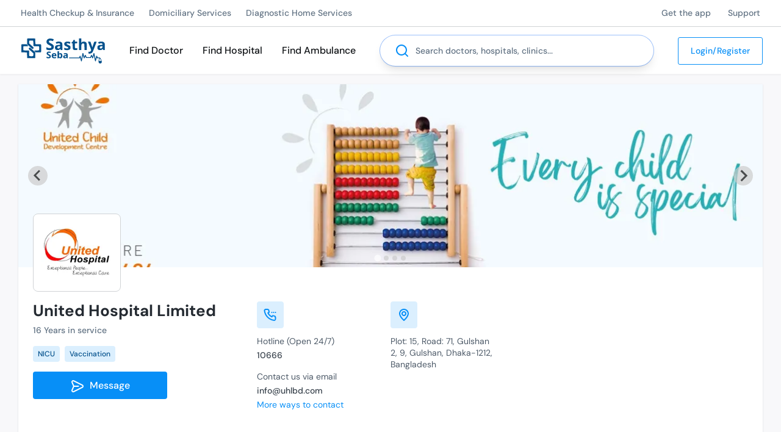

--- FILE ---
content_type: text/html; charset=utf-8
request_url: https://sasthyaseba.com/hospitals/united-hospital-limited
body_size: 69538
content:
<!DOCTYPE html><html lang="en-us" q:render="ssr" q:route="hospitals/[slug]/[...tab]" q:container="paused" q:version="1.5.5" q:base="/build/" q:locale="" q:manifest-hash="1cviqa"><!--qv q:id=0 q:key=UIow:Q3_0--><!--qv q:id=1 q:key=TxCF:Cn_7--><!--qv q:s q:sref=1 q:key=--><head q:head><meta charSet="utf-8" q:head><link rel="manifest" href="/manifest.json" q:head><link rel="apple-touch-icon" sizes="180x180" href="/apple-touch-icon.png" q:head><link rel="icon" type="image/png" sizes="32x32" href="/favicon-32x32.png" q:head><link rel="icon" type="image/png" sizes="16x16" href="/favicon-16x16.png" q:head><link rel="mask-icon" href="/safari-pinned-tab.svg" color="#078ff7" q:head><link rel="shortcut icon" type="image/svg+xml" href="/favicon.svg" q:head><link href="/osd.xml" rel="search" title="Search for doctors &amp; hospitals in Sasthya Seba" type="application/opensearchdescription+xml" q:head><meta httpEquiv="X-UA-Compatible" content="IE=edge" q:head><meta name="theme-color" content="#078ff7" q:head><meta name="msapplication-TileColor" content="#f8fcff" q:head><link rel="dns-prefetch" href="https://img.sasthyaseba.com" q:head><!--qv q:id=2 q:key=wqXE:Cn_1--><!--qv q:key=Ak_2--><title q:head>United Hospital Limited | Sasthya Seba</title><meta name="viewport" content="width=device-width, initial-scale=1.0" q:head><meta key="title" name="title" content="United Hospital Limited - Private Hospital - NICU, Vaccination" q:key="title" q:head><meta key="description" name="description" content="Get services and appointments from United Hospital Limited at Sasthya Seba Limited! Book now! - Our vision: The vision of United Hospital Limited is to be a leading healthcare institution in Bangladesh, recognized for excellence in patient care, clinical outcomes, and medical innovation. We strive to set new benchmarks in healthcare delivery by continuously enhancing our services, expanding our expertise, and investing in advanced medical technologies. Our vision is to be the hospital of choice for patients, a trusted healthcare provider for the community, and a center of excellence in medical education and research. We aspire to make a positive impact on the lives of individuals and contribute to the overall advancement of healthcare in the country." q:key="description" q:head><meta key="keywords" name="keywords" content="hospital, clinic, diagnostic center, Private Hospital, NICU, Vaccination, VACCINATION, Gynecologists, Neurologist, Pediatrician, Chest Specialist, Dentist, Cardiologist, Prof. Dr. Brig. Gen. Anjuman Ara Beauty (Retd.), Dr. Alim Akhtar Bhuiyan, Dr. Nusrat Zaman, Dr. Khan Md. Sayeduzzaman, Dr. Spina Luna Biswas, Dr. Tunaggina Afrin Khan" q:key="keywords" q:head><meta key="og:title" property="og:title" content="United Hospital Limited - Private Hospital - NICU, Vaccination" q:key="og:title" q:head><meta key="og:description" property="og:description" content="Get services and appointments from United Hospital Limited at Sasthya Seba Limited! Book now! - Our vision: The vision of United Hospital Limited is to be a leading healthcare institution in Bangladesh, recognized for excellence in patient care, clinical outcomes, and medical innovation. We strive to set new benchmarks in healthcare delivery by continuously enhancing our services, expanding our expertise, and investing in advanced medical technologies. Our vision is to be the hospital of choice for patients, a trusted healthcare provider for the community, and a center of excellence in medical education and research. We aspire to make a positive impact on the lives of individuals and contribute to the overall advancement of healthcare in the country." q:key="og:description" q:head><meta key="og:image" property="og:image" content="https://cdn.sasthyaseba.com/hospitals/9/QmAYp07g9Tb4Cu3jArLfm4aYgQ65sdOaGYHMO2Jd/united-hospital-limited.png" q:key="og:image" q:head><meta key="og:image:alt" property="og:image:alt" content="United Hospital Limited" q:key="og:image:alt" q:head><meta key="og:url" property="og:url" content="https://sasthyaseba.com/hospitals/united-hospital-limited" q:key="og:url" q:head><meta property="og:type" content="website" q:head><meta property="og:site_name" content="Sasthya Seba" q:head><meta name="twitter:site" content="@SasthyaSeba" q:head><meta name="twitter:handle" content="@SasthyaSeba" q:head><meta name="twitter:card" content="summary_large_image" q:head><meta property="fb:app_id" content="2285005095003718" q:key="Ak_0" q:head><meta name="version" content="6950950" q:key="Ak_1" q:head><link key="canonical" rel="canonical" href="https://sasthyaseba.com/hospitals/united-hospital-limited" q:key="canonical" q:head><!--/qv--><!--/qv--><!--qv q:key=Cn_2--><script q:key="1Z_0" q:head>((i,r,a,o)=>{a=e=>{const t=document.querySelector("[q\\:base]");t&&r.active&&r.active.postMessage({type:"qprefetch",base:t.getAttribute("q:base"),...e})},document.addEventListener("qprefetch",e=>{const t=e.detail;r?a(t):i.push(t)}),"serviceWorker"in navigator?navigator.serviceWorker.register("/service-worker.js").then(e=>{o=()=>{r=e,i.forEach(a),a({bundles:i})},e.installing?e.installing.addEventListener("statechange",t=>{t.target.state=="activated"&&o()}):e.active&&o()}).catch(e=>console.error(e)):console.log("Service worker not supported in this browser.")})([])</script><!--/qv--><script defer async q:head>(()=>{const i="t",s="auth_found",e=()=>{const n=document.cookie||"";n&&(n.startsWith(`${i}=`)||n.includes(`; ${i}=`)||n.endsWith(`;${i}=`))&&document.dispatchEvent(new CustomEvent(s))};if(document.readyState==="loading"){document.addEventListener("DOMContentLoaded",e);return}setTimeout(e,1)})();</script><script defer async type="text/partytown" src="/build/w-C_GoQAKe.js" q:head></script><link rel="preload" href="/build/q-B1c0Y_ic.woff2" as="font" type="font/woff2" crossorigin><link rel="preload" href="/build/q-C24VDuKN.woff2" as="font" type="font/woff2" crossorigin><link rel="stylesheet" href="/build/q-CYq6pvL9.css"><style q:style="lcydw1-0" hidden>:root{view-transition-name:none}</style></head><body lang="en"><!--qv q:id=3 q:key=e0ss:Cn_3--><!--qv q:key=zl_1--><!--qv q:id=4 q:key=pttR:zl_0--><!--qv q:key=nf_6--><!--qv q:id=5 q:key=Sq0z:nf_0--><header class="header hide-on-print sticky top-0 bg-white z-50 shadow-sm" q:key="Lq_9"><div class="hidden lg:block w-full h-1 left-0 right-0 bottom-0 absolute bg-white shadow shadow-inner h-[1px]"></div><div class="border-b border-black-tint-700"><div class="wrapper"><div class="container mx-auto"><div class="flex w-full items-center justify-between"><ul class="hidden lg:flex"><li class="py-3 pr-5 pl-1 font-dm text-xs font-medium leading-5 text-black-tint-400 hover:text-primaryColor-tint-100 lg:text-sm" q:key="10"><!--qv q:id=6 q:key=8gdL:Lq_0--><a q:link href="/health-checkup-and-insurances" data-prefetch class="block" on:click="#0
q-DqJyY0PS.js#s_pIf0khHUxfY[0 1 1 1]" on:mouseover="q-DqJyY0PS.js#s_Osdg8FnYTw4" on:focus="q-DqJyY0PS.js#s_Osdg8FnYTw4" on:qvisible="q-DqJyY0PS.js#s_Osdg8FnYTw4" q:key="AD_1" q:id="7"><!--qv q:s q:sref=6 q:key=-->Health Checkup &amp; Insurance<!--/qv--></a><!--/qv--></li><li class="py-3 pr-5 pl-1 font-dm text-xs font-medium leading-5 text-black-tint-400 hover:text-primaryColor-tint-100 lg:text-sm" q:key="11"><!--qv q:id=8 q:key=8gdL:Lq_0--><a q:link href="/domiciliary-services" data-prefetch class="block" on:click="#0
q-DqJyY0PS.js#s_pIf0khHUxfY[0 1 1 1]" on:mouseover="q-DqJyY0PS.js#s_Osdg8FnYTw4" on:focus="q-DqJyY0PS.js#s_Osdg8FnYTw4" on:qvisible="q-DqJyY0PS.js#s_Osdg8FnYTw4" q:key="AD_1" q:id="9"><!--qv q:s q:sref=8 q:key=-->Domiciliary Services<!--/qv--></a><!--/qv--></li><li class="py-3 pr-5 pl-1 font-dm text-xs font-medium leading-5 text-black-tint-400 hover:text-primaryColor-tint-100 lg:text-sm" q:key="12"><!--qv q:id=a q:key=8gdL:Lq_0--><a q:link href="/diagnostic-home-services" data-prefetch class="block" on:click="#0
q-DqJyY0PS.js#s_pIf0khHUxfY[0 1 1 1]" on:mouseover="q-DqJyY0PS.js#s_Osdg8FnYTw4" on:focus="q-DqJyY0PS.js#s_Osdg8FnYTw4" on:qvisible="q-DqJyY0PS.js#s_Osdg8FnYTw4" q:key="AD_1" q:id="b"><!--qv q:s q:sref=a q:key=-->Diagnostic Home Services<!--/qv--></a><!--/qv--></li></ul><ul class="hidden lg:flex"><li class="py-3 pl-6 pr-1 font-dm text-xs font-medium leading-5 text-black-tint-400 hover:text-primaryColor-tint-100 lg:text-sm" q:key="14"><!--qv q:id=c q:key=8gdL:Lq_1--><a href="https://sasthyaseba.app" class="block" q:key="AD_1"><!--qv q:s q:sref=c q:key=-->Get the app<!--/qv--></a><!--/qv--></li><li class="py-3 pl-6 pr-1 font-dm text-xs font-medium leading-5 text-black-tint-400 hover:text-primaryColor-tint-100 lg:text-sm" q:key="15"><!--qv q:id=d q:key=8gdL:Lq_1--><a q:link href="/contact" data-prefetch class="block" on:click="#0
q-DqJyY0PS.js#s_pIf0khHUxfY[0 1 1 1]" on:mouseover="q-DqJyY0PS.js#s_Osdg8FnYTw4" on:focus="q-DqJyY0PS.js#s_Osdg8FnYTw4" on:qvisible="q-DqJyY0PS.js#s_Osdg8FnYTw4" q:key="AD_1" q:id="e"><!--qv q:s q:sref=d q:key=-->Support<!--/qv--></a><!--/qv--></li></ul></div></div></div></div><div class="wrapper-padded header-menu"><div class="container mx-auto"><div class="flex w-full items-center"><div class="burger-menu lg:px-0 lg:py-0"><button role="button" aria-haspopup="menu" aria-label="Mobile Menu" class="block lg:hidden bar pl-[15px] lg:pl-0 pr-4 py-7" on:click="q-B_Zw0sCx.js#s_P01fM6iB0es[0]" q:id="f"><!--qv q:id=g q:key=dRRT:Lq_2--><svg xmlns="http://www.w3.org/2000/svg" width="24" height="24" viewBox="0 0 24 24" fill="currentColor" class="fill-steel-blue-s02"><path d="M3,8H21a1,1,0,0,0,0-2H3A1,1,0,0,0,3,8Zm18,8H3a1,1,0,0,0,0,2H21a1,1,0,0,0,0-2Zm0-5H3a1,1,0,0,0,0,2H21a1,1,0,0,0,0-2Z"></path></svg><!--/qv--></button></div><div class="logo mr-6 mt-2 cursor-pointer md:mt-0"><!--qv q:id=h q:key=8gdL:Lq_5--><a q:link href="/" title="Home" data-prefetch on:click="#0
q-DqJyY0PS.js#s_pIf0khHUxfY[0 1 1 1]" on:mouseover="q-DqJyY0PS.js#s_Osdg8FnYTw4" on:focus="q-DqJyY0PS.js#s_Osdg8FnYTw4" on:qvisible="q-DqJyY0PS.js#s_Osdg8FnYTw4" q:key="AD_1" q:id="i"><!--qv q:s q:sref=h q:key=--><svg width="137" height="41" viewBox="0 0 164 49" fill="none" xmlns="http://www.w3.org/2000/svg" class="max-w-full sm:min-w-[137px]">
    <path fillRule="evenodd" clipRule="evenodd" d="M11.624 0.401849C11.2722 0.748384 11.2259 1.53668 11.2853 6.13458L11.3545 11.4655L16.2975 15.9621C20.4139 19.7068 21.3689 20.4587 22.0088 20.4587C23.0289 20.4587 24.0349 19.4641 24.0349 18.4553C24.0349 17.6427 23.4874 17.0714 17.824 11.9719L15.3277 9.7242L15.3264 7.1858C15.3256 5.54658 15.434 4.54006 15.6325 4.34432C16.06 3.92277 22.7876 3.92277 23.2151 4.34432C23.4334 4.55951 23.5225 6.08432 23.5225 9.59791C23.5225 13.1115 23.6117 14.6363 23.8299 14.8515C24.0482 15.0667 25.5972 15.1546 29.1698 15.1546C33.7199 15.1546 34.243 15.1988 34.6262 15.6166C35.2356 16.2803 35.2533 22.4955 34.6477 23.0928C34.3134 23.4222 33.5106 23.4896 29.9237 23.4896C27.0554 23.4896 25.5434 23.5831 25.4279 23.7677C25.3303 23.923 25.9697 24.7581 26.8783 25.662L28.503 27.2783H33.3904C36.8502 27.2783 38.3678 27.1896 38.5853 26.9752C39.0241 26.5425 39.0241 12.1017 38.5853 11.669C38.367 11.4538 36.8123 11.3659 33.2203 11.3659C28.2842 11.3659 28.153 11.3526 27.7639 10.8045C27.4368 10.3443 27.3651 9.37716 27.3651 5.42459C27.3651 2.01379 27.2751 0.517529 27.0577 0.303092C26.8327 0.0813296 24.7734 0 19.3908 0C13.0037 0 11.9777 0.0530411 11.624 0.401849ZM0.238508 11.7122C0.0317796 11.958 -0.0330312 14.2473 0.0151286 19.6052L0.0830134 27.152L5.33449 27.2783C8.2228 27.3477 10.7302 27.4965 10.9062 27.6089C11.1444 27.7609 11.2264 29.0761 11.2264 32.7402C11.2264 35.6535 11.3347 37.8668 11.4915 38.1557C11.7444 38.6215 12.1027 38.6442 19.1556 38.6442C23.2251 38.6442 26.7369 38.5753 26.9598 38.4909C27.3125 38.3575 27.3651 37.6107 27.3651 32.7319V27.1262L23.4585 23.5805C17.7836 18.4303 17.1664 17.9329 16.4507 17.9329C15.5162 17.9329 14.5566 18.994 14.5566 20.0273C14.5566 20.81 14.9347 21.2273 19.0396 24.9765L23.5225 29.0711V31.5453C23.5225 34.8715 23.542 34.8556 19.451 34.8556C17.7267 34.8556 16.0931 34.7379 15.8205 34.5941C15.3566 34.3494 15.3251 34.0183 15.3251 29.3997C15.3251 26.4824 15.2167 24.267 15.06 23.9781C14.8115 23.5202 14.4749 23.4896 9.69859 23.4896C5.4075 23.4896 4.53908 23.427 4.19991 23.0928C3.87458 22.7718 3.79747 22.0542 3.79747 19.3433C3.79747 16.416 3.8569 15.9376 4.266 15.5726C4.6623 15.219 5.38956 15.1546 8.99003 15.1546C11.8455 15.1546 13.3037 15.0619 13.4223 14.8727C13.5235 14.7113 12.8828 13.9021 11.9229 12.9784L10.2468 11.3659H5.38828C1.58622 11.3659 0.466755 11.4412 0.238508 11.7122Z" fill="#04518C"></path>
    <path fillRule="evenodd" clipRule="evenodd" d="M54.6909 0.24702C50.8681 1.04996 48.6609 4.19656 49.4579 7.70762C50.0176 10.173 51.2503 11.3553 55.3713 13.3797C58.1817 14.7601 58.9602 15.4726 58.9495 16.6541C58.9349 18.2671 57.9742 18.9448 55.7084 18.9402C54.1058 18.9369 52.4512 18.5613 50.3119 17.7147L48.967 17.1825V19.34V21.4973L50.0558 21.9666C50.6547 22.2245 52.0508 22.5687 53.1582 22.7316C56.7454 23.2588 60.1012 22.5137 61.9013 20.7901C63.1727 19.5727 63.6363 18.4065 63.6407 16.417C63.6468 13.3964 62.305 11.8163 57.8231 9.56583C54.5692 7.93216 54.0904 7.51314 54.0904 6.29825C54.0904 4.77344 54.7503 4.21424 56.6949 4.09224C57.9898 4.01091 58.7432 4.12584 60.2083 4.62821L62.0732 5.26774L62.4367 4.4019C62.6365 3.9258 62.9731 3.12437 63.1844 2.62124C63.3958 2.11811 63.5687 1.66827 63.5687 1.62179C63.5687 1.57532 62.6319 1.24571 61.4871 0.889069C59.1879 0.173015 56.3293 -0.0969893 54.6909 0.24702ZM113.266 11.3659V22.7319H115.443H117.62V18.3242C117.62 13.2322 117.895 11.5612 118.895 10.5754C120.166 9.32209 122.566 9.39281 123.33 10.706C123.536 11.0601 123.683 13.1506 123.769 16.9226L123.897 22.6056L126.157 22.6788L128.418 22.7521L128.335 16.2381C128.253 9.83204 128.241 9.70601 127.614 8.62599C127.221 7.94934 126.735 7.23815 125.821 6.85796C125.312 6.6465 124.372 6.18812 122.616 6.18812C120.846 6.18812 120.404 6.28208 119.38 6.87589C118.727 7.25425 118.125 7.73743 118.043 7.94934C117.631 9.00865 117.499 7.96121 117.568 4.16776L117.644 0H115.455H113.266V11.3659ZM101.526 4.65751C101.009 6.07901 100.775 6.38463 99.6712 7.08325C98.5717 7.77885 98.4077 7.99177 98.4077 8.72576C98.4077 9.53704 98.4487 9.57189 99.4965 9.64665L100.585 9.72419L100.713 14.902C100.859 20.7921 101.027 21.3662 102.891 22.3268C104.088 22.9438 107.354 23.0393 108.975 22.5046L109.935 22.1876V20.5539V18.9203L108.975 19.1203C107.214 19.487 106.069 19.3486 105.541 18.7051C105.102 18.1704 105.063 17.7195 105.126 13.9195L105.196 9.72419L107.438 9.6512L109.679 9.57821V7.94631V6.31441H107.374H105.068V4.67267V3.03092H103.593H102.118L101.526 4.65751ZM71.2538 6.23106C70.6595 6.32426 67.6408 7.29921 67.4581 7.45682C67.389 7.51668 68.6163 10.076 68.8263 10.3102C68.866 10.3546 69.6714 10.1558 70.6157 9.86816C73.9981 8.83816 75.8884 9.41706 75.9591 11.5049L75.9929 12.5025L73.1751 12.6649C68.9344 12.9092 67.0257 13.77 66.2431 15.7908C65.6718 17.2654 65.8558 19.582 66.6438 20.8391C68.2679 23.4305 73.505 23.5669 75.8748 21.0795L76.4822 20.442L76.9103 21.5238L77.3381 22.6056L78.9071 22.6809L80.4759 22.7559L80.4702 16.4927C80.4641 9.51556 80.3355 8.86114 78.707 7.50986C77.2727 6.31997 74.128 5.78047 71.2538 6.23106ZM87.8195 6.40686C86.4295 6.79456 85.4981 7.40302 84.7186 8.43227C83.9431 9.45621 83.9811 11.9125 84.7921 13.2019C85.2891 13.9917 85.9338 14.4166 88.5765 15.6946C92.0163 17.3583 92.5412 17.8503 91.9023 18.8119C91.1897 19.8841 88.8718 19.923 85.8939 18.9129C85.1241 18.6518 84.3971 18.4381 84.2782 18.4381C84.1596 18.4381 84.0623 19.2155 84.0623 20.1655C84.0623 21.7936 84.1017 21.9108 84.7478 22.201C86.0647 22.7928 89.5709 23.0792 91.5501 22.7569C95.1383 22.1727 96.4865 20.8153 96.4865 17.7869C96.4865 15.322 95.8463 14.5082 92.8243 13.1322C89.1767 11.4713 88.8096 11.2369 88.7204 10.5102C88.5647 9.24278 90.55 8.99905 93.3551 9.94166L95.0909 10.5249L95.6106 9.3668C96.4747 7.44217 96.4201 7.26056 94.8214 6.73697C92.9567 6.12599 89.4244 5.95954 87.8195 6.40686ZM153.868 6.33967C152.349 6.67661 150.666 7.33482 150.666 7.5927C150.666 7.71697 150.967 8.42242 151.334 9.15994L152.001 10.5014L153.828 9.89696C157.133 8.80431 159.12 9.44813 159.12 11.6112V12.5584L156.178 12.6864C153.593 12.7988 153.059 12.9026 151.771 13.5424C149.607 14.6174 149.257 15.2243 149.257 17.9079C149.257 19.9409 149.315 20.194 149.975 21.0469C151.043 22.4275 152.009 22.8322 154.253 22.8395C156.411 22.8463 158.202 22.1828 159.115 21.0386L159.625 20.3998L160.132 21.5657L160.639 22.7319H162.185H163.731L163.729 16.7332C163.729 13.136 163.615 10.3324 163.445 9.73C163.044 8.30421 161.583 6.96025 159.899 6.46722C158.412 6.03178 155.532 5.97091 153.868 6.33967ZM130.685 6.4402C130.685 6.50965 132.136 10.143 133.91 14.5143C136.988 22.102 137.121 22.5036 136.834 23.3613C136.171 25.3405 134.456 26.4672 132.622 26.128L131.71 25.9591V27.7332V29.507L132.739 29.6785C135.28 30.1018 138.238 28.9246 139.623 26.9393C140.311 25.953 147.592 7.37069 147.592 6.60033C147.592 6.37907 146.947 6.31542 145.238 6.36796L142.883 6.4407L141.151 11.7448C140.198 14.6621 139.402 17.2762 139.383 17.5541C139.364 17.8319 139.147 17.3204 138.901 16.4175C138.654 15.5145 137.784 12.8721 136.968 10.5451L135.483 6.31441H133.084C131.765 6.31441 130.685 6.37099 130.685 6.4402ZM76.1205 16.1018C76.1195 18.8182 73.1061 20.6868 71.1603 19.1774C69.8556 18.1658 70.5667 15.9441 72.3586 15.4329C72.8077 15.3049 73.8378 15.1899 74.648 15.1773L76.121 15.1546L76.1205 16.1018ZM159.12 16.3834C159.12 18.7485 156.653 20.4322 154.684 19.4105C153.912 19.0099 153.749 18.7061 153.744 17.6612C153.738 16.0826 155.138 15.2187 157.775 15.1763L159.12 15.1546V16.3834Z" fill="#04518C"></path>
    <path fillRule="evenodd" clipRule="evenodd" d="M70.9975 31.9507V38.8966H71.9909C72.7302 38.8966 73.0801 38.7544 73.3586 38.3409L73.7326 37.7855L74.4489 38.3409C75.3798 39.0628 77.4404 39.1024 78.575 38.4202C80.8541 37.05 81.1287 31.7275 79.0274 29.6556C78.2555 28.8946 77.9966 28.7935 76.8169 28.7945C75.937 28.795 75.1961 28.9663 74.6479 29.2959L73.8154 29.7965V27.4006V25.0049H72.4064H70.9975V31.9507ZM52.8094 25.7457C50.3384 26.2309 49.0046 28.2523 49.7285 30.4148C50.0193 31.2832 51.8368 33.0873 52.4211 33.0873C52.5797 33.0873 53.2506 33.4258 53.912 33.8395C54.8808 34.4452 55.115 34.7303 55.115 35.3044C55.115 35.6964 54.9766 36.1536 54.8076 36.3203C54.3905 36.7315 52.1455 36.6838 50.8882 36.2372C50.3246 36.0372 49.7769 35.8715 49.6714 35.8695C49.5658 35.8674 49.4792 36.4287 49.4792 37.1167C49.4792 38.3472 49.4951 38.372 50.4399 38.6306C50.9684 38.7754 52.2075 38.8943 53.1937 38.8948C55.335 38.8961 56.5034 38.4023 57.3741 37.1286C57.8701 36.4032 57.959 36.0053 57.8701 34.913C57.7376 33.2864 57.0483 32.4847 54.7666 31.3039C52.7679 30.2696 52.2971 29.8617 52.2971 29.1641C52.2971 28.2449 52.9012 27.9603 54.5381 28.1085C55.3483 28.182 56.2549 28.3184 56.5523 28.4119C57.0042 28.5536 57.1577 28.4227 57.4863 27.614C57.7025 27.0821 57.8368 26.5769 57.7848 26.4918C57.495 26.019 54.0491 25.5022 52.8094 25.7457ZM120.046 28.8567C119.9 29.2411 117.88 39.5697 117.869 39.9882C117.851 40.6568 117.401 39.3909 116.851 37.1286C116.133 34.1739 115.945 33.7923 115.254 33.8928C114.857 33.9506 114.541 34.4033 114.052 35.6131L113.388 37.2548L103.455 37.321C94.9012 37.3778 93.5015 37.4397 93.3744 37.7663C93.2932 37.9747 93.3693 38.3144 93.5432 38.521C93.8135 38.842 95.3613 38.8966 104.209 38.8966H114.559L114.827 38.202C115.187 37.269 115.333 37.5822 116.212 41.1698C116.604 42.7673 117.027 44.2732 117.153 44.5164C117.382 44.9587 118.256 45.1259 118.474 44.769C118.538 44.6649 119.09 42.001 119.702 38.8496C120.313 35.6982 120.85 33.1563 120.895 33.2007C120.94 33.2452 121.325 34.5164 121.75 36.0258C122.175 37.5352 122.618 38.8668 122.735 38.9847C123.258 39.5116 123.973 38.8231 124.667 37.1238C125.063 36.1539 125.457 35.3605 125.543 35.3605C125.629 35.3605 125.928 36.0142 126.207 36.8128L126.714 38.2652H131.554H136.393L136.919 36.8128C137.208 36.0142 137.516 35.3605 137.603 35.3605C137.69 35.3605 138.108 36.1844 138.532 37.1917C139.189 38.7541 139.394 39.0229 139.925 39.0229C140.502 39.0229 140.604 38.8142 141.316 36.1827C141.739 34.6205 142.145 33.3417 142.219 33.3412C142.294 33.3404 142.87 35.9258 143.5 39.086C144.558 44.3886 144.689 44.8382 145.205 44.9107C145.944 45.0142 146.08 44.7104 147.08 40.6997C147.898 37.4223 147.932 37.3475 148.253 38.1015L148.584 38.8779L151.095 38.9504C153.215 39.0115 153.619 39.0896 153.689 39.4502C153.741 39.7187 153.482 40.0256 152.992 40.2754C151.784 40.8914 151.435 41.828 151.435 44.4533C151.435 47.8434 152.285 48.9996 154.778 48.9996C155.645 48.9996 156.296 48.8876 157.007 48.187C157.007 48.187 157.487 47.7122 157.583 47.0001C157.679 46.288 157.583 44.596 157.583 44.596C157.583 41.632 157.007 40.7756 156.008 40.2663C155.52 40.0178 155.277 39.6973 155.277 39.303C155.277 38.9779 155.038 38.4127 154.746 38.0467C154.248 37.4223 154.082 37.3811 152.072 37.3811C149.687 37.3811 149.781 37.4428 148.977 35.3605C148.543 34.2348 148.318 33.9567 147.792 33.8946C147.181 33.8221 147.111 33.938 146.583 35.9152C146.274 37.0687 145.879 38.524 145.703 39.1492L145.384 40.2858L144.244 34.4765C143.112 28.7056 143.1 28.6667 142.425 28.5894C141.675 28.5036 141.77 28.2795 140.352 33.4662L139.731 35.7394L138.937 34.0322C137.655 31.2738 137.145 31.4155 135.898 34.8756L135.177 36.876H131.586H127.995L127.096 34.5396C126.307 32.4892 126.121 32.2033 125.582 32.2033C125.073 32.2033 124.854 32.4703 124.293 33.7721C123.922 34.6349 123.555 35.4024 123.479 35.4775C123.36 35.5949 122.958 34.2462 121.695 29.4881C121.489 28.7132 121.327 28.541 120.805 28.541C120.453 28.541 120.112 28.6832 120.046 28.8567ZM61.7728 29.2848C59.3425 30.5522 58.729 35.1163 60.6815 37.4041C61.0586 37.8459 61.7436 38.3626 62.2034 38.5521C63.8367 39.2249 66.2494 39.0055 67.3729 38.6193C68.0974 38.3702 68.1796 38.2384 68.1796 37.3271C68.1796 36.3888 68.1361 36.3256 67.6032 36.4943C67.2861 36.5946 66.2776 36.7323 65.3618 36.8C64.1792 36.8874 63.8428 36.793 63.1497 36.3312C62.849 36.0056 62.5242 35.4838 62.4281 35.1711L62.2531 34.6028H65.4727H68.692L68.6909 33.0242C68.6899 31.1877 68.1389 30.0799 66.837 29.2974C65.7209 28.6263 63.048 28.6198 61.7728 29.2848ZM83.87 29.1701C82.9106 29.5813 82.9094 29.5849 83.4284 30.5742C83.8495 31.3769 84.086 31.4597 84.8329 31.0655C85.0976 30.9258 85.7992 30.7929 86.3925 30.7699C87.2371 30.7374 87.5735 30.853 87.9439 31.3044C88.7662 32.3056 88.561 32.496 86.4732 32.6701C83.9935 32.8767 82.8328 33.4091 82.3432 34.5646C81.7876 35.8758 82.0976 37.4465 83.0713 38.2543C84.1666 39.1631 86.4004 39.1696 87.7482 38.2679L88.688 37.639L88.9304 38.2679C89.1253 38.7736 89.3495 38.8966 90.0757 38.8966H90.9787V34.969C90.9787 30.6136 90.7781 29.8538 89.4501 29.1767C88.4828 28.6834 85.0151 28.6794 83.87 29.1701ZM65.4553 31.0852C65.8592 31.3984 66.1303 31.8593 66.1303 32.2326C66.1303 32.8459 66.0977 32.8555 64.273 32.7827C62.581 32.715 62.4227 32.6635 62.4929 32.2033C62.5905 31.5653 63.7056 30.5616 64.3168 30.5616C64.5717 30.5616 65.0841 30.7972 65.4553 31.0852ZM76.8876 31.4436C77.3141 31.8911 77.5185 32.4569 77.5951 33.401C77.7245 34.9955 77.3948 35.9455 76.5151 36.514C75.5737 37.1222 74.4542 36.6305 74.0533 35.4325C73.5925 34.0557 73.8697 31.8388 74.5728 31.2774C75.3716 30.6396 76.1765 30.6975 76.8876 31.4436ZM88.3002 35.3092C88.0794 36.3016 87.3749 36.903 86.4022 36.9303C84.0419 36.9965 84.3895 34.649 86.7842 34.3515C88.2823 34.1653 88.5215 34.3164 88.3002 35.3092ZM155.969 41.0442C156.527 41.3031 156.658 41.8404 156.829 42.3493C156.829 42.7799 157.007 43.3692 156.696 43.593C156.002 44.0936 154.409 44.2616 153.257 43.9557C152.305 43.7031 152.203 43.5988 152.203 42.8787C152.203 41.727 153.305 40.6646 154.5 40.6646C155.005 40.6646 155.667 40.8354 155.969 41.0442ZM154.253 42.4327C154.253 42.8494 154.481 43.2021 154.606 43.2021C154.878 43.2021 155.05 42.1786 154.866 41.8836C154.606 41.5405 154.253 41.7169 154.253 42.4327Z" fill="#04518C"></path>
</svg><!--/qv--></a><!--/qv--></div><div class="middleMenu"><ul class="hidden lg:flex"><li class="no-wrap px-3 py-6 font-dm text-sm font-medium leading-6 text-black transition-all duration-300 ease-in-out hover:text-primaryColor-tint-100 lg:text-base xl:px-4 xl:py-7" q:key="1"><!--qv q:id=j q:key=8gdL:Lq_6--><a q:link href="/search?type=doctor" preventdefault:click data-prefetch on:click="#0
q-B_Zw0sCx.js#s_0HUhUn2dPCw[0 1 2]
q-DqJyY0PS.js#s_pIf0khHUxfY[2 3 4 3]" on:mouseover="q-DqJyY0PS.js#s_Osdg8FnYTw4" on:focus="q-DqJyY0PS.js#s_Osdg8FnYTw4" on:qvisible="q-DqJyY0PS.js#s_Osdg8FnYTw4" q:key="AD_1" q:id="k"><!--qv q:s q:sref=j q:key=-->Find Doctor<!--/qv--></a><!--/qv--></li><li class="no-wrap px-3 py-6 font-dm text-sm font-medium leading-6 text-black transition-all duration-300 ease-in-out hover:text-primaryColor-tint-100 lg:text-base xl:px-4 xl:py-7" q:key="2"><!--qv q:id=l q:key=8gdL:Lq_6--><a q:link href="/search?type=hospital" preventdefault:click data-prefetch on:click="#0
q-B_Zw0sCx.js#s_0HUhUn2dPCw[0 1 2]
q-DqJyY0PS.js#s_pIf0khHUxfY[2 3 4 3]" on:mouseover="q-DqJyY0PS.js#s_Osdg8FnYTw4" on:focus="q-DqJyY0PS.js#s_Osdg8FnYTw4" on:qvisible="q-DqJyY0PS.js#s_Osdg8FnYTw4" q:key="AD_1" q:id="m"><!--qv q:s q:sref=l q:key=-->Find Hospital<!--/qv--></a><!--/qv--></li><li class="no-wrap px-3 py-6 font-dm text-sm font-medium leading-6 text-black transition-all duration-300 ease-in-out hover:text-primaryColor-tint-100 lg:text-base xl:px-4 xl:py-7" q:key="3"><!--qv q:id=n q:key=8gdL:Lq_6--><a q:link href="/ambulance" preventdefault:click data-prefetch on:click="#0
q-B_Zw0sCx.js#s_0HUhUn2dPCw[0 1 2]
q-DqJyY0PS.js#s_pIf0khHUxfY[2 3 0 3]" on:mouseover="q-DqJyY0PS.js#s_Osdg8FnYTw4" on:focus="q-DqJyY0PS.js#s_Osdg8FnYTw4" on:qvisible="q-DqJyY0PS.js#s_Osdg8FnYTw4" q:key="AD_1" q:id="o"><!--qv q:s q:sref=n q:key=-->Find Ambulance<!--/qv--></a><!--/qv--></li></ul></div><!--qv q:id=p q:key=ofqJ:/hospitals/united-hospital-limited--><!--qv q:key=oy_5--><form action="/search" method="GET" autocomplete="off" aria-autocomplete="none" preventdefault:submit class="mobile w-full hidden sm:block sm:mr-4" on:submit="q-BYVPC70C.js#s_43mpAElNxUw[0 1]" q:id="q"><div class="searchSubmit block items-center justify-between gap-0 px-0 lg:px-6 2xl:flex 2xl:gap-3"><div class="searchWrapper relative my-4 mt-6 w-full !my-auto"><label class="relative block"><span class="sr-only">Search</span><span class="absolute inset-y-0 left-0 flex items-center pl-6"><!--qv q:id=r q:key=mVcn:oy_2--><svg xmlns="http://www.w3.org/2000/svg" width="24" height="24" viewBox="0 0 24 24" fill="currentColor" class="fill-steel-blue-t01"><path d="M21.71,20.29,18,16.61A9,9,0,1,0,16.61,18l3.68,3.68a1,1,0,0,0,1.42,0A1,1,0,0,0,21.71,20.29ZM11,18a7,7,0,1,1,7-7A7,7,0,0,1,11,18Z"></path></svg><!--/qv--></span><input placeholder="Search doctors, hospitals, clinics..." type="search" name="q" required aria-autocomplete="none" autoComplete="off" class="placeholder:text-black-tint-400 focus:ring-sky-500 block w-full rounded-full shadow-lg border-2 border-white bg-white p-4 pl-14 outline-none focus:border-2 focus:border-primaryColor-tint-100 focus:outline-none focus:ring-1 sm:text-sm ring-1 h-[50px]" on:input="q-BYVPC70C.js#s_oDsJzJWVZs8[0]" q:id="s"></label></div></div></form><!--/qv--><!--/qv--><div class="rightMenu ml-auto flex gap-2 lg:px-0 lg:py-0"><!--qv q:id=t q:key=04NJ:Lq_7--><!--qv q:id=be q:key=j8t7:NN_9--><!--qv q:id=bf q:key=1jaA:NN_5--><div q:key="NN_3"><ul><li class="px-4 py-2 text-sm font-medium text-primaryColor-tint-100 transition-all duration-300 ease-in-out hover:bg-primaryColor-tint-100 hover:text-white md:px-5 md:py-3 login" q:key="6"><!--qv q:id=bg q:key=8gdL:NN_0--><a q:link href="/login" data-prefetch on:click="#0
q-DqJyY0PS.js#s_pIf0khHUxfY[0 1 1 1]" on:mouseover="q-DqJyY0PS.js#s_Osdg8FnYTw4" on:focus="q-DqJyY0PS.js#s_Osdg8FnYTw4" on:qvisible="q-DqJyY0PS.js#s_Osdg8FnYTw4" q:key="AD_1" q:id="bh"><!--qv q:s q:sref=bg q:key=-->Login/Register<!--/qv--></a><!--/qv--></li></ul><noscript q:key="NN_2"><form action="?qaction=yUf30gFtHo8" preventdefault:submit method="post" on:submit="q-0F8f-n5q.js#s_A5bZC7WO00A[0 1 2 3]" q:key="NN_1" q:id="bi"><button type="submit" value="yes" title="Your Javascript is disabled, Please enable Javascript or Click here to continue without Javascript." class="text-error font-bold">Login not working as expected? Click here.</button></form></noscript></div><!--/qv--><!--/qv--><!--/qv--></div></div><!--qv q:id=u q:key=ofqJ:/hospitals/united-hospital-limited--><!--qv q:key=oy_5--><form action="/search" method="GET" autocomplete="off" aria-autocomplete="none" preventdefault:submit class="mobile w-full block pb-2 sm:hidden px-4 sm:px-0" on:submit="q-BYVPC70C.js#s_43mpAElNxUw[0 1]" q:id="v"><div class="searchSubmit block items-center justify-between gap-0 px-0 lg:px-6 2xl:flex 2xl:gap-3"><div class="searchWrapper relative my-4 mt-6 w-full !my-auto"><label class="relative block"><span class="sr-only">Search</span><span class="absolute inset-y-0 left-0 flex items-center pl-6"><!--qv q:id=w q:key=mVcn:oy_2--><svg xmlns="http://www.w3.org/2000/svg" width="24" height="24" viewBox="0 0 24 24" fill="currentColor" class="fill-steel-blue-t01"><path d="M21.71,20.29,18,16.61A9,9,0,1,0,16.61,18l3.68,3.68a1,1,0,0,0,1.42,0A1,1,0,0,0,21.71,20.29ZM11,18a7,7,0,1,1,7-7A7,7,0,0,1,11,18Z"></path></svg><!--/qv--></span><input placeholder="Search doctors, hospitals, clinics..." type="search" name="q" required aria-autocomplete="none" autoComplete="off" class="placeholder:text-black-tint-400 focus:ring-sky-500 block w-full rounded-full shadow-lg border-2 border-white bg-white p-4 pl-14 outline-none focus:border-2 focus:border-primaryColor-tint-100 focus:outline-none focus:ring-1 sm:text-sm ring-1 h-[50px]" on:input="q-BYVPC70C.js#s_oDsJzJWVZs8[0]" q:id="x"></label></div></div></form><!--/qv--><!--/qv--></div></div><!--qv q:id=y q:key=dThM:Lq_8--><div class="sidemenu fixed top-0 z-10 h-screen w-full bg-primaryColor-tint-500 transition-all duration-300 ease-in-out left-[-100%]" q:key="WA_5" q:id="z"><div class="close-sidemenu top flex items-center border-b border-black-tint-700 pr-5"><button role="button" aria-label="button" class="py-7 px-5" on:click="q-B3t5h9n-.js#s_EZbP00oF15g[0]" q:id="10"><!--qv q:id=11 q:key=yzao:WA_0--><svg xmlns="http://www.w3.org/2000/svg" width="24" height="24" viewBox="0 0 24 24" fill="currentColor" class="fill-steel-blue-s02"><path d="M13.41,12l6.3-6.29a1,1,0,1,0-1.42-1.42L12,10.59,5.71,4.29A1,1,0,0,0,4.29,5.71L10.59,12l-6.3,6.29a1,1,0,0,0,0,1.42,1,1,0,0,0,1.42,0L12,13.41l6.29,6.3a1,1,0,0,0,1.42,0,1,1,0,0,0,0-1.42Z"></path></svg><!--/qv--></button><!--qv q:id=12 q:key=8gdL:WA_2--><a q:link href="/" title="Home" data-prefetch class="pt-2 w-full block" on:click="#0
q-DqJyY0PS.js#s_pIf0khHUxfY[0 1 1 1]" on:mouseover="q-DqJyY0PS.js#s_Osdg8FnYTw4" on:focus="q-DqJyY0PS.js#s_Osdg8FnYTw4" on:qvisible="q-DqJyY0PS.js#s_Osdg8FnYTw4" q:key="AD_1" q:id="13"><!--qv q:s q:sref=12 q:key=--><svg width="164" height="49" viewBox="0 0 164 49" fill="none" xmlns="http://www.w3.org/2000/svg">
    <path fillRule="evenodd" clipRule="evenodd" d="M11.624 0.401849C11.2722 0.748384 11.2259 1.53668 11.2853 6.13458L11.3545 11.4655L16.2975 15.9621C20.4139 19.7068 21.3689 20.4587 22.0088 20.4587C23.0289 20.4587 24.0349 19.4641 24.0349 18.4553C24.0349 17.6427 23.4874 17.0714 17.824 11.9719L15.3277 9.7242L15.3264 7.1858C15.3256 5.54658 15.434 4.54006 15.6325 4.34432C16.06 3.92277 22.7876 3.92277 23.2151 4.34432C23.4334 4.55951 23.5225 6.08432 23.5225 9.59791C23.5225 13.1115 23.6117 14.6363 23.8299 14.8515C24.0482 15.0667 25.5972 15.1546 29.1698 15.1546C33.7199 15.1546 34.243 15.1988 34.6262 15.6166C35.2356 16.2803 35.2533 22.4955 34.6477 23.0928C34.3134 23.4222 33.5106 23.4896 29.9237 23.4896C27.0554 23.4896 25.5434 23.5831 25.4279 23.7677C25.3303 23.923 25.9697 24.7581 26.8783 25.662L28.503 27.2783H33.3904C36.8502 27.2783 38.3678 27.1896 38.5853 26.9752C39.0241 26.5425 39.0241 12.1017 38.5853 11.669C38.367 11.4538 36.8123 11.3659 33.2203 11.3659C28.2842 11.3659 28.153 11.3526 27.7639 10.8045C27.4368 10.3443 27.3651 9.37716 27.3651 5.42459C27.3651 2.01379 27.2751 0.517529 27.0577 0.303092C26.8327 0.0813296 24.7734 0 19.3908 0C13.0037 0 11.9777 0.0530411 11.624 0.401849ZM0.238508 11.7122C0.0317796 11.958 -0.0330312 14.2473 0.0151286 19.6052L0.0830134 27.152L5.33449 27.2783C8.2228 27.3477 10.7302 27.4965 10.9062 27.6089C11.1444 27.7609 11.2264 29.0761 11.2264 32.7402C11.2264 35.6535 11.3347 37.8668 11.4915 38.1557C11.7444 38.6215 12.1027 38.6442 19.1556 38.6442C23.2251 38.6442 26.7369 38.5753 26.9598 38.4909C27.3125 38.3575 27.3651 37.6107 27.3651 32.7319V27.1262L23.4585 23.5805C17.7836 18.4303 17.1664 17.9329 16.4507 17.9329C15.5162 17.9329 14.5566 18.994 14.5566 20.0273C14.5566 20.81 14.9347 21.2273 19.0396 24.9765L23.5225 29.0711V31.5453C23.5225 34.8715 23.542 34.8556 19.451 34.8556C17.7267 34.8556 16.0931 34.7379 15.8205 34.5941C15.3566 34.3494 15.3251 34.0183 15.3251 29.3997C15.3251 26.4824 15.2167 24.267 15.06 23.9781C14.8115 23.5202 14.4749 23.4896 9.69859 23.4896C5.4075 23.4896 4.53908 23.427 4.19991 23.0928C3.87458 22.7718 3.79747 22.0542 3.79747 19.3433C3.79747 16.416 3.8569 15.9376 4.266 15.5726C4.6623 15.219 5.38956 15.1546 8.99003 15.1546C11.8455 15.1546 13.3037 15.0619 13.4223 14.8727C13.5235 14.7113 12.8828 13.9021 11.9229 12.9784L10.2468 11.3659H5.38828C1.58622 11.3659 0.466755 11.4412 0.238508 11.7122Z" fill="#04518C"></path>
    <path fillRule="evenodd" clipRule="evenodd" d="M54.6909 0.24702C50.8681 1.04996 48.6609 4.19656 49.4579 7.70762C50.0176 10.173 51.2503 11.3553 55.3713 13.3797C58.1817 14.7601 58.9602 15.4726 58.9495 16.6541C58.9349 18.2671 57.9742 18.9448 55.7084 18.9402C54.1058 18.9369 52.4512 18.5613 50.3119 17.7147L48.967 17.1825V19.34V21.4973L50.0558 21.9666C50.6547 22.2245 52.0508 22.5687 53.1582 22.7316C56.7454 23.2588 60.1012 22.5137 61.9013 20.7901C63.1727 19.5727 63.6363 18.4065 63.6407 16.417C63.6468 13.3964 62.305 11.8163 57.8231 9.56583C54.5692 7.93216 54.0904 7.51314 54.0904 6.29825C54.0904 4.77344 54.7503 4.21424 56.6949 4.09224C57.9898 4.01091 58.7432 4.12584 60.2083 4.62821L62.0732 5.26774L62.4367 4.4019C62.6365 3.9258 62.9731 3.12437 63.1844 2.62124C63.3958 2.11811 63.5687 1.66827 63.5687 1.62179C63.5687 1.57532 62.6319 1.24571 61.4871 0.889069C59.1879 0.173015 56.3293 -0.0969893 54.6909 0.24702ZM113.266 11.3659V22.7319H115.443H117.62V18.3242C117.62 13.2322 117.895 11.5612 118.895 10.5754C120.166 9.32209 122.566 9.39281 123.33 10.706C123.536 11.0601 123.683 13.1506 123.769 16.9226L123.897 22.6056L126.157 22.6788L128.418 22.7521L128.335 16.2381C128.253 9.83204 128.241 9.70601 127.614 8.62599C127.221 7.94934 126.735 7.23815 125.821 6.85796C125.312 6.6465 124.372 6.18812 122.616 6.18812C120.846 6.18812 120.404 6.28208 119.38 6.87589C118.727 7.25425 118.125 7.73743 118.043 7.94934C117.631 9.00865 117.499 7.96121 117.568 4.16776L117.644 0H115.455H113.266V11.3659ZM101.526 4.65751C101.009 6.07901 100.775 6.38463 99.6712 7.08325C98.5717 7.77885 98.4077 7.99177 98.4077 8.72576C98.4077 9.53704 98.4487 9.57189 99.4965 9.64665L100.585 9.72419L100.713 14.902C100.859 20.7921 101.027 21.3662 102.891 22.3268C104.088 22.9438 107.354 23.0393 108.975 22.5046L109.935 22.1876V20.5539V18.9203L108.975 19.1203C107.214 19.487 106.069 19.3486 105.541 18.7051C105.102 18.1704 105.063 17.7195 105.126 13.9195L105.196 9.72419L107.438 9.6512L109.679 9.57821V7.94631V6.31441H107.374H105.068V4.67267V3.03092H103.593H102.118L101.526 4.65751ZM71.2538 6.23106C70.6595 6.32426 67.6408 7.29921 67.4581 7.45682C67.389 7.51668 68.6163 10.076 68.8263 10.3102C68.866 10.3546 69.6714 10.1558 70.6157 9.86816C73.9981 8.83816 75.8884 9.41706 75.9591 11.5049L75.9929 12.5025L73.1751 12.6649C68.9344 12.9092 67.0257 13.77 66.2431 15.7908C65.6718 17.2654 65.8558 19.582 66.6438 20.8391C68.2679 23.4305 73.505 23.5669 75.8748 21.0795L76.4822 20.442L76.9103 21.5238L77.3381 22.6056L78.9071 22.6809L80.4759 22.7559L80.4702 16.4927C80.4641 9.51556 80.3355 8.86114 78.707 7.50986C77.2727 6.31997 74.128 5.78047 71.2538 6.23106ZM87.8195 6.40686C86.4295 6.79456 85.4981 7.40302 84.7186 8.43227C83.9431 9.45621 83.9811 11.9125 84.7921 13.2019C85.2891 13.9917 85.9338 14.4166 88.5765 15.6946C92.0163 17.3583 92.5412 17.8503 91.9023 18.8119C91.1897 19.8841 88.8718 19.923 85.8939 18.9129C85.1241 18.6518 84.3971 18.4381 84.2782 18.4381C84.1596 18.4381 84.0623 19.2155 84.0623 20.1655C84.0623 21.7936 84.1017 21.9108 84.7478 22.201C86.0647 22.7928 89.5709 23.0792 91.5501 22.7569C95.1383 22.1727 96.4865 20.8153 96.4865 17.7869C96.4865 15.322 95.8463 14.5082 92.8243 13.1322C89.1767 11.4713 88.8096 11.2369 88.7204 10.5102C88.5647 9.24278 90.55 8.99905 93.3551 9.94166L95.0909 10.5249L95.6106 9.3668C96.4747 7.44217 96.4201 7.26056 94.8214 6.73697C92.9567 6.12599 89.4244 5.95954 87.8195 6.40686ZM153.868 6.33967C152.349 6.67661 150.666 7.33482 150.666 7.5927C150.666 7.71697 150.967 8.42242 151.334 9.15994L152.001 10.5014L153.828 9.89696C157.133 8.80431 159.12 9.44813 159.12 11.6112V12.5584L156.178 12.6864C153.593 12.7988 153.059 12.9026 151.771 13.5424C149.607 14.6174 149.257 15.2243 149.257 17.9079C149.257 19.9409 149.315 20.194 149.975 21.0469C151.043 22.4275 152.009 22.8322 154.253 22.8395C156.411 22.8463 158.202 22.1828 159.115 21.0386L159.625 20.3998L160.132 21.5657L160.639 22.7319H162.185H163.731L163.729 16.7332C163.729 13.136 163.615 10.3324 163.445 9.73C163.044 8.30421 161.583 6.96025 159.899 6.46722C158.412 6.03178 155.532 5.97091 153.868 6.33967ZM130.685 6.4402C130.685 6.50965 132.136 10.143 133.91 14.5143C136.988 22.102 137.121 22.5036 136.834 23.3613C136.171 25.3405 134.456 26.4672 132.622 26.128L131.71 25.9591V27.7332V29.507L132.739 29.6785C135.28 30.1018 138.238 28.9246 139.623 26.9393C140.311 25.953 147.592 7.37069 147.592 6.60033C147.592 6.37907 146.947 6.31542 145.238 6.36796L142.883 6.4407L141.151 11.7448C140.198 14.6621 139.402 17.2762 139.383 17.5541C139.364 17.8319 139.147 17.3204 138.901 16.4175C138.654 15.5145 137.784 12.8721 136.968 10.5451L135.483 6.31441H133.084C131.765 6.31441 130.685 6.37099 130.685 6.4402ZM76.1205 16.1018C76.1195 18.8182 73.1061 20.6868 71.1603 19.1774C69.8556 18.1658 70.5667 15.9441 72.3586 15.4329C72.8077 15.3049 73.8378 15.1899 74.648 15.1773L76.121 15.1546L76.1205 16.1018ZM159.12 16.3834C159.12 18.7485 156.653 20.4322 154.684 19.4105C153.912 19.0099 153.749 18.7061 153.744 17.6612C153.738 16.0826 155.138 15.2187 157.775 15.1763L159.12 15.1546V16.3834Z" fill="#04518C"></path>
    <path fillRule="evenodd" clipRule="evenodd" d="M70.9975 31.9507V38.8966H71.9909C72.7302 38.8966 73.0801 38.7544 73.3586 38.3409L73.7326 37.7855L74.4489 38.3409C75.3798 39.0628 77.4404 39.1024 78.575 38.4202C80.8541 37.05 81.1287 31.7275 79.0274 29.6556C78.2555 28.8946 77.9966 28.7935 76.8169 28.7945C75.937 28.795 75.1961 28.9663 74.6479 29.2959L73.8154 29.7965V27.4006V25.0049H72.4064H70.9975V31.9507ZM52.8094 25.7457C50.3384 26.2309 49.0046 28.2523 49.7285 30.4148C50.0193 31.2832 51.8368 33.0873 52.4211 33.0873C52.5797 33.0873 53.2506 33.4258 53.912 33.8395C54.8808 34.4452 55.115 34.7303 55.115 35.3044C55.115 35.6964 54.9766 36.1536 54.8076 36.3203C54.3905 36.7315 52.1455 36.6838 50.8882 36.2372C50.3246 36.0372 49.7769 35.8715 49.6714 35.8695C49.5658 35.8674 49.4792 36.4287 49.4792 37.1167C49.4792 38.3472 49.4951 38.372 50.4399 38.6306C50.9684 38.7754 52.2075 38.8943 53.1937 38.8948C55.335 38.8961 56.5034 38.4023 57.3741 37.1286C57.8701 36.4032 57.959 36.0053 57.8701 34.913C57.7376 33.2864 57.0483 32.4847 54.7666 31.3039C52.7679 30.2696 52.2971 29.8617 52.2971 29.1641C52.2971 28.2449 52.9012 27.9603 54.5381 28.1085C55.3483 28.182 56.2549 28.3184 56.5523 28.4119C57.0042 28.5536 57.1577 28.4227 57.4863 27.614C57.7025 27.0821 57.8368 26.5769 57.7848 26.4918C57.495 26.019 54.0491 25.5022 52.8094 25.7457ZM120.046 28.8567C119.9 29.2411 117.88 39.5697 117.869 39.9882C117.851 40.6568 117.401 39.3909 116.851 37.1286C116.133 34.1739 115.945 33.7923 115.254 33.8928C114.857 33.9506 114.541 34.4033 114.052 35.6131L113.388 37.2548L103.455 37.321C94.9012 37.3778 93.5015 37.4397 93.3744 37.7663C93.2932 37.9747 93.3693 38.3144 93.5432 38.521C93.8135 38.842 95.3613 38.8966 104.209 38.8966H114.559L114.827 38.202C115.187 37.269 115.333 37.5822 116.212 41.1698C116.604 42.7673 117.027 44.2732 117.153 44.5164C117.382 44.9587 118.256 45.1259 118.474 44.769C118.538 44.6649 119.09 42.001 119.702 38.8496C120.313 35.6982 120.85 33.1563 120.895 33.2007C120.94 33.2452 121.325 34.5164 121.75 36.0258C122.175 37.5352 122.618 38.8668 122.735 38.9847C123.258 39.5116 123.973 38.8231 124.667 37.1238C125.063 36.1539 125.457 35.3605 125.543 35.3605C125.629 35.3605 125.928 36.0142 126.207 36.8128L126.714 38.2652H131.554H136.393L136.919 36.8128C137.208 36.0142 137.516 35.3605 137.603 35.3605C137.69 35.3605 138.108 36.1844 138.532 37.1917C139.189 38.7541 139.394 39.0229 139.925 39.0229C140.502 39.0229 140.604 38.8142 141.316 36.1827C141.739 34.6205 142.145 33.3417 142.219 33.3412C142.294 33.3404 142.87 35.9258 143.5 39.086C144.558 44.3886 144.689 44.8382 145.205 44.9107C145.944 45.0142 146.08 44.7104 147.08 40.6997C147.898 37.4223 147.932 37.3475 148.253 38.1015L148.584 38.8779L151.095 38.9504C153.215 39.0115 153.619 39.0896 153.689 39.4502C153.741 39.7187 153.482 40.0256 152.992 40.2754C151.784 40.8914 151.435 41.828 151.435 44.4533C151.435 47.8434 152.285 48.9996 154.778 48.9996C155.645 48.9996 156.296 48.8876 157.007 48.187C157.007 48.187 157.487 47.7122 157.583 47.0001C157.679 46.288 157.583 44.596 157.583 44.596C157.583 41.632 157.007 40.7756 156.008 40.2663C155.52 40.0178 155.277 39.6973 155.277 39.303C155.277 38.9779 155.038 38.4127 154.746 38.0467C154.248 37.4223 154.082 37.3811 152.072 37.3811C149.687 37.3811 149.781 37.4428 148.977 35.3605C148.543 34.2348 148.318 33.9567 147.792 33.8946C147.181 33.8221 147.111 33.938 146.583 35.9152C146.274 37.0687 145.879 38.524 145.703 39.1492L145.384 40.2858L144.244 34.4765C143.112 28.7056 143.1 28.6667 142.425 28.5894C141.675 28.5036 141.77 28.2795 140.352 33.4662L139.731 35.7394L138.937 34.0322C137.655 31.2738 137.145 31.4155 135.898 34.8756L135.177 36.876H131.586H127.995L127.096 34.5396C126.307 32.4892 126.121 32.2033 125.582 32.2033C125.073 32.2033 124.854 32.4703 124.293 33.7721C123.922 34.6349 123.555 35.4024 123.479 35.4775C123.36 35.5949 122.958 34.2462 121.695 29.4881C121.489 28.7132 121.327 28.541 120.805 28.541C120.453 28.541 120.112 28.6832 120.046 28.8567ZM61.7728 29.2848C59.3425 30.5522 58.729 35.1163 60.6815 37.4041C61.0586 37.8459 61.7436 38.3626 62.2034 38.5521C63.8367 39.2249 66.2494 39.0055 67.3729 38.6193C68.0974 38.3702 68.1796 38.2384 68.1796 37.3271C68.1796 36.3888 68.1361 36.3256 67.6032 36.4943C67.2861 36.5946 66.2776 36.7323 65.3618 36.8C64.1792 36.8874 63.8428 36.793 63.1497 36.3312C62.849 36.0056 62.5242 35.4838 62.4281 35.1711L62.2531 34.6028H65.4727H68.692L68.6909 33.0242C68.6899 31.1877 68.1389 30.0799 66.837 29.2974C65.7209 28.6263 63.048 28.6198 61.7728 29.2848ZM83.87 29.1701C82.9106 29.5813 82.9094 29.5849 83.4284 30.5742C83.8495 31.3769 84.086 31.4597 84.8329 31.0655C85.0976 30.9258 85.7992 30.7929 86.3925 30.7699C87.2371 30.7374 87.5735 30.853 87.9439 31.3044C88.7662 32.3056 88.561 32.496 86.4732 32.6701C83.9935 32.8767 82.8328 33.4091 82.3432 34.5646C81.7876 35.8758 82.0976 37.4465 83.0713 38.2543C84.1666 39.1631 86.4004 39.1696 87.7482 38.2679L88.688 37.639L88.9304 38.2679C89.1253 38.7736 89.3495 38.8966 90.0757 38.8966H90.9787V34.969C90.9787 30.6136 90.7781 29.8538 89.4501 29.1767C88.4828 28.6834 85.0151 28.6794 83.87 29.1701ZM65.4553 31.0852C65.8592 31.3984 66.1303 31.8593 66.1303 32.2326C66.1303 32.8459 66.0977 32.8555 64.273 32.7827C62.581 32.715 62.4227 32.6635 62.4929 32.2033C62.5905 31.5653 63.7056 30.5616 64.3168 30.5616C64.5717 30.5616 65.0841 30.7972 65.4553 31.0852ZM76.8876 31.4436C77.3141 31.8911 77.5185 32.4569 77.5951 33.401C77.7245 34.9955 77.3948 35.9455 76.5151 36.514C75.5737 37.1222 74.4542 36.6305 74.0533 35.4325C73.5925 34.0557 73.8697 31.8388 74.5728 31.2774C75.3716 30.6396 76.1765 30.6975 76.8876 31.4436ZM88.3002 35.3092C88.0794 36.3016 87.3749 36.903 86.4022 36.9303C84.0419 36.9965 84.3895 34.649 86.7842 34.3515C88.2823 34.1653 88.5215 34.3164 88.3002 35.3092ZM155.969 41.0442C156.527 41.3031 156.658 41.8404 156.829 42.3493C156.829 42.7799 157.007 43.3692 156.696 43.593C156.002 44.0936 154.409 44.2616 153.257 43.9557C152.305 43.7031 152.203 43.5988 152.203 42.8787C152.203 41.727 153.305 40.6646 154.5 40.6646C155.005 40.6646 155.667 40.8354 155.969 41.0442ZM154.253 42.4327C154.253 42.8494 154.481 43.2021 154.606 43.2021C154.878 43.2021 155.05 42.1786 154.866 41.8836C154.606 41.5405 154.253 41.7169 154.253 42.4327Z" fill="#04518C"></path>
</svg><!--/qv--></a><!--/qv--></div><div class="h-full overflow-y-auto bg-primaryColor-tint-500 px-6 pb-5"><ul class="border-b border-black-tint-800"><li q:key="1"><!--qv q:id=14 q:key=8gdL:WA_3--><a q:link href="/search?type=doctor" data-prefetch class="false block py-5 font-dm text-base font-bold leading-6 text-black-tint-200" on:click="#0
q-DqJyY0PS.js#s_pIf0khHUxfY[0 1 1 1]" on:mouseover="q-DqJyY0PS.js#s_Osdg8FnYTw4" on:focus="q-DqJyY0PS.js#s_Osdg8FnYTw4" on:qvisible="q-DqJyY0PS.js#s_Osdg8FnYTw4" q:key="AD_1" q:id="15"><!--qv q:s q:sref=14 q:key=-->Find Doctor<!--/qv--></a><!--/qv--></li><li q:key="2"><!--qv q:id=16 q:key=8gdL:WA_3--><a q:link href="/search?type=hospital" data-prefetch class="false block py-5 font-dm text-base font-bold leading-6 text-black-tint-200" on:click="#0
q-DqJyY0PS.js#s_pIf0khHUxfY[0 1 1 1]" on:mouseover="q-DqJyY0PS.js#s_Osdg8FnYTw4" on:focus="q-DqJyY0PS.js#s_Osdg8FnYTw4" on:qvisible="q-DqJyY0PS.js#s_Osdg8FnYTw4" q:key="AD_1" q:id="17"><!--qv q:s q:sref=16 q:key=-->Find Hospital<!--/qv--></a><!--/qv--></li><li q:key="3"><!--qv q:id=18 q:key=8gdL:WA_3--><a q:link href="/ambulance" data-prefetch class="false block py-5 font-dm text-base font-bold leading-6 text-black-tint-200" on:click="#0
q-DqJyY0PS.js#s_pIf0khHUxfY[0 1 1 1]" on:mouseover="q-DqJyY0PS.js#s_Osdg8FnYTw4" on:focus="q-DqJyY0PS.js#s_Osdg8FnYTw4" on:qvisible="q-DqJyY0PS.js#s_Osdg8FnYTw4" q:key="AD_1" q:id="19"><!--qv q:s q:sref=18 q:key=-->Find Ambulance<!--/qv--></a><!--/qv--></li><li q:key="6"><!--qv q:id=1a q:key=8gdL:WA_3--><a q:link href="/login" data-prefetch class="undefined block py-5 font-dm text-base font-bold leading-6 text-black-tint-200" on:click="#0
q-DqJyY0PS.js#s_pIf0khHUxfY[0 1 1 1]" on:mouseover="q-DqJyY0PS.js#s_Osdg8FnYTw4" on:focus="q-DqJyY0PS.js#s_Osdg8FnYTw4" on:qvisible="q-DqJyY0PS.js#s_Osdg8FnYTw4" q:key="AD_1" q:id="1b"><!--qv q:s q:sref=1a q:key=-->Login/Register<!--/qv--></a><!--/qv--></li></ul><ul><li class="false" q:key="10"><!--qv q:id=1c q:key=8gdL:WA_4--><a q:link href="/health-checkup-and-insurances" data-prefetch class="block py-5 font-dm text-base font-bold leading-6 text-black-tint-200" on:click="#0
q-DqJyY0PS.js#s_pIf0khHUxfY[0 1 1 1]" on:mouseover="q-DqJyY0PS.js#s_Osdg8FnYTw4" on:focus="q-DqJyY0PS.js#s_Osdg8FnYTw4" on:qvisible="q-DqJyY0PS.js#s_Osdg8FnYTw4" q:key="AD_1" q:id="1d"><!--qv q:s q:sref=1c q:key=-->Health Checkup &amp; Insurance<!--/qv--></a><!--/qv--></li><li class="false" q:key="11"><!--qv q:id=1e q:key=8gdL:WA_4--><a q:link href="/domiciliary-services" data-prefetch class="block py-5 font-dm text-base font-bold leading-6 text-black-tint-200" on:click="#0
q-DqJyY0PS.js#s_pIf0khHUxfY[0 1 1 1]" on:mouseover="q-DqJyY0PS.js#s_Osdg8FnYTw4" on:focus="q-DqJyY0PS.js#s_Osdg8FnYTw4" on:qvisible="q-DqJyY0PS.js#s_Osdg8FnYTw4" q:key="AD_1" q:id="1f"><!--qv q:s q:sref=1e q:key=-->Domiciliary Services<!--/qv--></a><!--/qv--></li><li class="false" q:key="12"><!--qv q:id=1g q:key=8gdL:WA_4--><a q:link href="/diagnostic-home-services" data-prefetch class="block py-5 font-dm text-base font-bold leading-6 text-black-tint-200" on:click="#0
q-DqJyY0PS.js#s_pIf0khHUxfY[0 1 1 1]" on:mouseover="q-DqJyY0PS.js#s_Osdg8FnYTw4" on:focus="q-DqJyY0PS.js#s_Osdg8FnYTw4" on:qvisible="q-DqJyY0PS.js#s_Osdg8FnYTw4" q:key="AD_1" q:id="1h"><!--qv q:s q:sref=1g q:key=-->Diagnostic Home Services<!--/qv--></a><!--/qv--></li><li class="false" q:key="14"><!--qv q:id=1i q:key=8gdL:WA_4--><a href="https://sasthyaseba.app" class="block py-5 font-dm text-base font-bold leading-6 text-black-tint-200" q:key="AD_1"><!--qv q:s q:sref=1i q:key=-->Get the app<!--/qv--></a><!--/qv--></li><li class="false" q:key="15"><!--qv q:id=1j q:key=8gdL:WA_4--><a q:link href="/contact" data-prefetch class="block py-5 font-dm text-base font-bold leading-6 text-black-tint-200" on:click="#0
q-DqJyY0PS.js#s_pIf0khHUxfY[0 1 1 1]" on:mouseover="q-DqJyY0PS.js#s_Osdg8FnYTw4" on:focus="q-DqJyY0PS.js#s_Osdg8FnYTw4" on:qvisible="q-DqJyY0PS.js#s_Osdg8FnYTw4" q:key="AD_1" q:id="1k"><!--qv q:s q:sref=1j q:key=-->Support<!--/qv--></a><!--/qv--></li></ul></div></div><!--/qv--></header><!--/qv--><main class="content" on-document:auth_found="q-CLXoh1oL.js#s_Qx0py13y9lc[0]" q:id="1l"><!--qv q:s q:sref=4 q:key=--><!--qv q:id=1m q:key=IjwD:zl_0--><!--qv q:id=1n q:key=uwXz:united-hospital-limited--><!--qv q:key=SJ_62--><div itemScope itemType="https://schema.org/Hospital" class="bg-black-tint-900 sm:pt-4"><link itemProp="sameAs" href="https://www.facebook.com/uhlbd/" q:key="SJ_43" q:id="1o"><link itemProp="sameAs" href="https://twitter.com/uhlbd" q:key="SJ_44" q:id="1p"><link itemProp="sameAs" href="https://www.youtube.com/@UnitedHospitalLimited" q:key="SJ_45" q:id="1q"><link itemProp="sameAs" href="https://www.linkedin.com/company/united-hospital-ltd/" q:key="SJ_46" q:id="1r"><link itemProp="sameAs" href="https://www.uhlbd.com/" q:key="SJ_47" q:id="1s"><span itemProp="slogan" class="hidden" q:key="SJ_48"><!--t=1t-->The vision of United Hospital Limited is to be a leading healthcare institution in Bangladesh, recognized for excellence in patient care, clinical outcomes, and medical innovation. We strive to set new benchmarks in healthcare delivery by continuously enhancing our services, expanding our expertise, and investing in advanced medical technologies. Our vision is to be the hospital of choice for patients, a trusted healthcare provider for the community, and a center of excellence in medical education and research. We aspire to make a positive impact on the lives of individuals and contribute to the overall advancement of healthcare in the country.<!----></span><div class="wrapper-padded no-padding-max-sm"><div class="container mx-auto max-w-full-max-sm relative"><div class="bg-white shadow-card"><!--qv q:key=SJ_49--><div class="relative hidden md:block" q:key="SJ_17"><div class="w-full"><!--qv q:id=1u q:key=3PY6:SJ_14--><style q:style="aomgw0-0" hidden>.splide__container{box-sizing:border-box;position:relative}.splide__list{backface-visibility:hidden;display:-ms-flexbox;display:flex;height:100%;margin:0!important;padding:0!important}.splide.is-initialized:not(.is-active) .splide__list{display:block}.splide__pagination{-ms-flex-align:center;align-items:center;display:-ms-flexbox;display:flex;-ms-flex-wrap:wrap;flex-wrap:wrap;-ms-flex-pack:center;justify-content:center;margin:0;pointer-events:none}.splide__pagination li{display:inline-block;line-height:1;list-style-type:none;margin:0;pointer-events:auto}.splide:not(.is-overflow) .splide__pagination{display:none}.splide__progress__bar{width:0}.splide{position:relative;visibility:hidden}.splide.is-initialized,.splide.is-rendered{visibility:visible}.splide__slide{backface-visibility:hidden;box-sizing:border-box;-ms-flex-negative:0;flex-shrink:0;list-style-type:none!important;margin:0;position:relative}.splide__slide img{vertical-align:bottom}.splide__spinner{animation:splide-loading 1s linear infinite;border:2px solid #999;border-left-color:transparent;border-radius:50%;bottom:0;contain:strict;display:inline-block;height:20px;left:0;margin:auto;position:absolute;right:0;top:0;width:20px}.splide__sr{clip:rect(0 0 0 0);border:0;height:1px;margin:-1px;overflow:hidden;padding:0;position:absolute;width:1px}.splide__toggle.is-active .splide__toggle__play,.splide__toggle__pause{display:none}.splide__toggle.is-active .splide__toggle__pause{display:inline}.splide__track{overflow:hidden;position:relative;z-index:0}@keyframes splide-loading{0%{transform:rotate(0)}to{transform:rotate(1turn)}}.splide__track--draggable{-webkit-touch-callout:none;-webkit-user-select:none;-ms-user-select:none;user-select:none}.splide__track--fade>.splide__list>.splide__slide{margin:0!important;opacity:0;z-index:0}.splide__track--fade>.splide__list>.splide__slide.is-active{opacity:1;z-index:1}.splide--rtl{direction:rtl}.splide__track--ttb>.splide__list{display:block}.splide__arrow{-ms-flex-align:center;align-items:center;background:#ccc;border:0;border-radius:50%;cursor:pointer;display:-ms-flexbox;display:flex;height:2em;-ms-flex-pack:center;justify-content:center;opacity:.7;padding:0;position:absolute;top:50%;transform:translateY(-50%);width:2em;z-index:1}.splide__arrow svg{fill:#000;height:1.2em;width:1.2em}.splide__arrow:hover:not(:disabled){opacity:.9}.splide__arrow:disabled{opacity:.3}.splide__arrow:focus-visible{outline:3px solid #0bf;outline-offset:3px}.splide__arrow--prev{left:1em}.splide__arrow--prev svg{transform:scaleX(-1)}.splide__arrow--next{right:1em}.splide.is-focus-in .splide__arrow:focus{outline:3px solid #0bf;outline-offset:3px}.splide__pagination{bottom:.5em;left:0;padding:0 1em;position:absolute;right:0;z-index:1}.splide__pagination__page{background:#ccc;border:0;border-radius:50%;display:inline-block;height:8px;margin:3px;opacity:.7;padding:0;position:relative;transition:transform .2s linear;width:8px}.splide__pagination__page.is-active{background:#fff;transform:scale(1.4);z-index:1}.splide__pagination__page:hover{cursor:pointer;opacity:.9}.splide__pagination__page:focus-visible{outline:3px solid #0bf;outline-offset:3px}.splide.is-focus-in .splide__pagination__page:focus{outline:3px solid #0bf;outline-offset:3px}.splide__progress__bar{background:#ccc;height:3px}.splide__slide{-webkit-tap-highlight-color:rgba(0,0,0,0)}.splide__slide:focus{outline:0}@supports (outline-offset:-3px){.splide__slide:focus-visible{outline:3px solid #0bf;outline-offset:-3px}}@media screen and (-ms-high-contrast:none){.splide__slide:focus-visible{border:3px solid #0bf}}@supports (outline-offset:-3px){.splide.is-focus-in .splide__slide:focus{outline:3px solid #0bf;outline-offset:-3px}}@media screen and (-ms-high-contrast:none){.splide.is-focus-in .splide__slide:focus{border:3px solid #0bf}.splide.is-focus-in .splide__track>.splide__list>.splide__slide:focus{border-color:#0bf}}.splide__toggle{cursor:pointer}.splide__toggle:focus-visible{outline:3px solid #0bf;outline-offset:3px}.splide.is-focus-in .splide__toggle:focus{outline:3px solid #0bf;outline-offset:3px}.splide__track--nav>.splide__list>.splide__slide{border:3px solid transparent;cursor:pointer}.splide__track--nav>.splide__list>.splide__slide.is-active{border:3px solid #000}.splide__arrows--rtl .splide__arrow--prev{left:auto;right:1em}.splide__arrows--rtl .splide__arrow--prev svg{transform:scaleX(1)}.splide__arrows--rtl .splide__arrow--next{left:1em;right:auto}.splide__arrows--rtl .splide__arrow--next svg{transform:scaleX(-1)}.splide__arrows--ttb .splide__arrow{left:50%;transform:translate(-50%)}.splide__arrows--ttb .splide__arrow--prev{top:1em}.splide__arrows--ttb .splide__arrow--prev svg{transform:rotate(-90deg)}.splide__arrows--ttb .splide__arrow--next{bottom:1em;top:auto}.splide__arrows--ttb .splide__arrow--next svg{transform:rotate(90deg)}.splide__pagination--ttb{bottom:0;display:-ms-flexbox;display:flex;-ms-flex-direction:column;flex-direction:column;left:auto;padding:1em 0;right:.5em;top:0}</style><section aria-label="Cover Images" class="splide aspect-[1216/300] overflow-hidden !visible" on:qvisible="q-CxPj-B8A.js#_hW[0]" q:key="SJ_13" q:id="1v"><div class="splide__track"><ul class="splide__list"><li class="splide__slide" q:key="38"><!--qv q:id=1w q:key=Ws3o:SJ_12--><!--qv q:id=1x q:key=nALR:BA_0--><!--qv q:id=1y q:key=MAeL:bc_1--><img decoding="async" loading="lazy" sizes="90vw" src="https://img.sasthyaseba.com/NgsDK0RCAzICFSpfUGcGCwBtPQ/hospitals/cover-photos/9/6ZNlZOG7SyEEVVx5Cu4bXAWcCwuvB365pPtYATPL/united-hospital-limited.webp" srcset="https://img.sasthyaseba.com/NgsDK0RCAzICFSpfUGcGCwBtPQ/hospitals/cover-photos/9/6ZNlZOG7SyEEVVx5Cu4bXAWcCwuvB365pPtYATPL/united-hospital-limited.webp 400w, https://img.sasthyaseba.com/NgsDK0RCAzICFSpfUmcGCwhgUz0/hospitals/cover-photos/9/6ZNlZOG7SyEEVVx5Cu4bXAWcCwuvB365pPtYATPL/united-hospital-limited.webp 600w, https://img.sasthyaseba.com/NgsDK0RCAzICFSpfXGcGCwhtXD0/hospitals/cover-photos/9/6ZNlZOG7SyEEVVx5Cu4bXAWcCwuvB365pPtYATPL/united-hospital-limited.webp 800w, https://img.sasthyaseba.com/NgsDK0RCAzICFSpfVWUHBwNnW0k9/hospitals/cover-photos/9/6ZNlZOG7SyEEVVx5Cu4bXAWcCwuvB365pPtYATPL/united-hospital-limited.webp 1216w" width="1216" height="300" data-hash="+vcFCoL4B9Z6huk2Dnf0cZc" alt="United Hospital Limited 1" itemProp="photo" class="w-full h-auto" q:key="dd_0" q:id="1z"><!--/qv--><!--/qv--><!--/qv--></li><li class="splide__slide" q:key="39"><!--qv q:id=20 q:key=Ws3o:SJ_12--><!--qv q:id=21 q:key=nALR:BA_0--><!--qv q:id=22 q:key=MAeL:bc_1--><img decoding="async" loading="lazy" sizes="90vw" src="https://img.sasthyaseba.com/LBUDK0RCAzICFSpfUGcGCwBtPQ/hospitals/cover-photos/9/Fvk10NEcL8is8WOxsDB8B6UT8hpsKVlPR8U3CfrM/united-hospital-limited.webp" srcset="https://img.sasthyaseba.com/LBUDK0RCAzICFSpfUGcGCwBtPQ/hospitals/cover-photos/9/Fvk10NEcL8is8WOxsDB8B6UT8hpsKVlPR8U3CfrM/united-hospital-limited.webp 400w, https://img.sasthyaseba.com/LBUDK0RCAzICFSpfUmcGCwhgUz0/hospitals/cover-photos/9/Fvk10NEcL8is8WOxsDB8B6UT8hpsKVlPR8U3CfrM/united-hospital-limited.webp 600w, https://img.sasthyaseba.com/LBUDK0RCAzICFSpfXGcGCwhtXD0/hospitals/cover-photos/9/Fvk10NEcL8is8WOxsDB8B6UT8hpsKVlPR8U3CfrM/united-hospital-limited.webp 800w, https://img.sasthyaseba.com/LBUDK0RCAzICFSpfVWUHBwNnW0k9/hospitals/cover-photos/9/Fvk10NEcL8is8WOxsDB8B6UT8hpsKVlPR8U3CfrM/united-hospital-limited.webp 1216w" width="1216" height="300" data-hash="8+cJEobPhnebdIlnL4j2k3c" alt="United Hospital Limited 2" itemProp="photo" class="w-full h-auto" q:key="dd_0" q:id="23"><!--/qv--><!--/qv--><!--/qv--></li><li class="splide__slide" q:key="40"><!--qv q:id=24 q:key=Ws3o:SJ_12--><!--qv q:id=25 q:key=nALR:BA_0--><!--qv q:id=26 q:key=MAeL:bc_1--><img decoding="async" loading="lazy" sizes="90vw" src="https://img.sasthyaseba.com/LBUDK0RCAzICFSpfUGcGCwBtPQ/hospitals/cover-photos/9/B9PH7AAE1A1x0oeapH4vkbf0obqIMKXkewmrYlP9/united-hospital-limited.webp" srcset="https://img.sasthyaseba.com/LBUDK0RCAzICFSpfUGcGCwBtPQ/hospitals/cover-photos/9/B9PH7AAE1A1x0oeapH4vkbf0obqIMKXkewmrYlP9/united-hospital-limited.webp 400w, https://img.sasthyaseba.com/LBUDK0RCAzICFSpfUmcGCwhgUz0/hospitals/cover-photos/9/B9PH7AAE1A1x0oeapH4vkbf0obqIMKXkewmrYlP9/united-hospital-limited.webp 600w, https://img.sasthyaseba.com/LBUDK0RCAzICFSpfXGcGCwhtXD0/hospitals/cover-photos/9/B9PH7AAE1A1x0oeapH4vkbf0obqIMKXkewmrYlP9/united-hospital-limited.webp 800w, https://img.sasthyaseba.com/LBUDK0RCAzICFSpfVWUHBwNnW0k9/hospitals/cover-photos/9/B9PH7AAE1A1x0oeapH4vkbf0obqIMKXkewmrYlP9/united-hospital-limited.webp 1216w" width="1216" height="300" data-hash="KTkSGoZ2WIiPmKh3L2T1IlY" alt="United Hospital Limited 3" itemProp="photo" class="w-full h-auto" q:key="dd_0" q:id="27"><!--/qv--><!--/qv--><!--/qv--></li><li class="splide__slide" q:key="41"><!--qv q:id=28 q:key=Ws3o:SJ_12--><!--qv q:id=29 q:key=nALR:BA_0--><!--qv q:id=2a q:key=MAeL:bc_1--><img decoding="async" loading="lazy" sizes="90vw" src="https://img.sasthyaseba.com/LBUDK0RCAzICFSpfUGcGCwBtPQ/hospitals/cover-photos/9/t6DlHif5Lsxtm3IimDjQ1hit7o11bbyiONIjySRp/united-hospital-limited.webp" srcset="https://img.sasthyaseba.com/LBUDK0RCAzICFSpfUGcGCwBtPQ/hospitals/cover-photos/9/t6DlHif5Lsxtm3IimDjQ1hit7o11bbyiONIjySRp/united-hospital-limited.webp 400w, https://img.sasthyaseba.com/LBUDK0RCAzICFSpfUmcGCwhgUz0/hospitals/cover-photos/9/t6DlHif5Lsxtm3IimDjQ1hit7o11bbyiONIjySRp/united-hospital-limited.webp 600w, https://img.sasthyaseba.com/LBUDK0RCAzICFSpfXGcGCwhtXD0/hospitals/cover-photos/9/t6DlHif5Lsxtm3IimDjQ1hit7o11bbyiONIjySRp/united-hospital-limited.webp 800w, https://img.sasthyaseba.com/LBUDK0RCAzICFSpfVWUHBwNnW0k9/hospitals/cover-photos/9/t6DlHif5Lsxtm3IimDjQ1hit7o11bbyiONIjySRp/united-hospital-limited.webp 1216w" width="1216" height="300" data-hash="+PcBAoAT+uGK2apzrEB2C3Q" alt="United Hospital Limited 4" itemProp="photo" class="w-full h-auto" q:key="dd_0" q:id="2b"><!--/qv--><!--/qv--><!--/qv--></li></ul></div></section><!--/qv--></div><div class="absolute left-6 bottom-8 flex h-32 w-36 items-center justify-center rounded-lg border border-black-tint-700 bg-white p-3 md:-bottom-10"><div class="w-full"><div class="imageContainer"><!--qv q:id=2c q:key=nALR:SJ_15--><!--qv q:id=2d q:key=MAeL:bc_1--><img decoding="async" loading="lazy" sizes="150px" src="https://img.sasthyaseba.com/NgsDK0RCAzICFSpfXGcMCQk9/hospitals/9/QmAYp07g9Tb4Cu3jArLfm4aYgQ65sdOaGYHMO2Jd/united-hospital-limited.webp" srcset="https://img.sasthyaseba.com/NgsDK0RCAzICFSpfXGcMCQk9/hospitals/9/QmAYp07g9Tb4Cu3jArLfm4aYgQ65sdOaGYHMO2Jd/united-hospital-limited.webp 80w, https://img.sasthyaseba.com/NgsDK0RCAzICFSpfVWUGCwhmWz0/hospitals/9/QmAYp07g9Tb4Cu3jArLfm4aYgQ65sdOaGYHMO2Jd/united-hospital-limited.webp 120w, https://img.sasthyaseba.com/NgsDK0RCAzICFSpfVWEGCwhiWz0/hospitals/9/QmAYp07g9Tb4Cu3jArLfm4aYgQ65sdOaGYHMO2Jd/united-hospital-limited.webp 160w" width="160" height="160" data-hash="exgGDwS3d5domHd/llh5Z3iMqrIIW4oA" alt="United Hospital Limited" class="image" q:key="dd_0" q:id="2e"><!--/qv--><!--/qv--></div></div></div></div><!--/qv--><!--qv q:id=2f q:key=h2VI:SJ_50--><div class="flex flex-col space-y-3 p-4 md:flex-row md:gap-6 md:space-y-0 md:p-6 md:mt-8" q:key="SJ_40" q:id="2g"><div class="order-1 md:w-1/3 md:pr-2"><div class="flex gap-2"><div class="w-full"><h1 itemProp="name" class="text-md mb-2 block font-dm text-xl font-bold text-black-tint-100 sm:text-2xl lg:text-4xl cursor-pointer" on:click="q-V8PCrNaF.js#s_qiMtoBeaiCE"><!--t=2h-->United Hospital Limited<!----></h1><!--qv q:id=2i q:key=T0FZ:SJ_26--><h6 class="font-dm text-xs font-medium leading-5 lg:text-sm  block text-black-tint-400 mb-4" q:key="Cz_0" q:id="2j"><!--t=2k-->16 Years in service<!----></h6><!--/qv--></div><div class="w-[80px] h-[80px] xs:w-[120px] xs:h-[120px] aspect-square p-2 flex items-center justify-center rounded-lg border border-black-tint-700 bg-white md:hidden lg:h-24 lg:w-36"><div class="imageContainer"><!--qv q:id=2l q:key=nALR:SJ_27--><!--qv q:id=2m q:key=MAeL:bc_1--><img decoding="async" loading="eager" sizes="150px" src="https://img.sasthyaseba.com/NgsDK0RCAzICFSpfXGcMCQk9/hospitals/9/QmAYp07g9Tb4Cu3jArLfm4aYgQ65sdOaGYHMO2Jd/united-hospital-limited.webp" srcset="https://img.sasthyaseba.com/NgsDK0RCAzICFSpfXGcMCQk9/hospitals/9/QmAYp07g9Tb4Cu3jArLfm4aYgQ65sdOaGYHMO2Jd/united-hospital-limited.webp 80w, https://img.sasthyaseba.com/NgsDK0RCAzICFSpfVWUGCwhmWz0/hospitals/9/QmAYp07g9Tb4Cu3jArLfm4aYgQ65sdOaGYHMO2Jd/united-hospital-limited.webp 120w, https://img.sasthyaseba.com/NgsDK0RCAzICFSpfVWEGCwhiWz0/hospitals/9/QmAYp07g9Tb4Cu3jArLfm4aYgQ65sdOaGYHMO2Jd/united-hospital-limited.webp 160w" width="160" height="160" data-hash="exgGDwS3d5domHd/llh5Z3iMqrIIW4oA" alt="United Hospital Limited Logo" itemProp="logo" class="image" q:key="dd_0" q:id="2n"><!--/qv--><!--/qv--></div></div></div><div class="careLinks mt-4 md:mt-0"><a href="/hospitals/united-hospital-limited/featured-services#tabs" preventdefault:click class="cursor-pointer" on:click="q-Bm4n_L_K.js#s_ThFrVkllbhs" q:key="2" q:id="2o">NICU</a><a href="/hospitals/united-hospital-limited/featured-services#tabs" preventdefault:click class="cursor-pointer" on:click="q-Bm4n_L_K.js#s_ThFrVkllbhs" q:key="6" q:id="2p">Vaccination</a></div><div class="flex flex-row gap-2"><button type="button" class="hidden md:block mt-2 inline-block rounded px-4 py-3 text-base font-medium duration-300 hover:text-white hover:bg-primaryColor active:bg-primaryColor-shade-200 bg-primaryColor-tint-100 text-white w-full max-w-[220px] h-[45px]" on:click="q-D3bZv0tG.js#s_uH02rWPyiQs[0 1]" q:id="2q"><!--qv q:id=2r q:key=CPTe:SJ_30--><svg xmlns="http://www.w3.org/2000/svg" width="24" height="24" viewBox="0 0 24 24" fill="currentColor"><path d="M20.34,9.32l-14-7a3,3,0,0,0-4.08,3.9l2.4,5.37h0a1.06,1.06,0,0,1,0,.82l-2.4,5.37A3,3,0,0,0,5,22a3.14,3.14,0,0,0,1.35-.32l14-7a3,3,0,0,0,0-5.36Zm-.89,3.57-14,7a1,1,0,0,1-1.35-1.3l2.39-5.37A2,2,0,0,0,6.57,13h6.89a1,1,0,0,0,0-2H6.57a2,2,0,0,0-.08-.22L4.1,5.41a1,1,0,0,1,1.35-1.3l14,7a1,1,0,0,1,0,1.78Z"></path></svg><!--/qv-->  Message</button></div></div><div class="order-3 flex gap-3 md:order-2 md:block md:w-1/5" q:key="SJ_38"><div class="mb-3 w-10"><svg width="44" height="44" viewBox="0 0 44 44" fill="none" xmlns="http://www.w3.org/2000/svg"><path d="M0 4C0 1.79086 1.79086 0 4 0H40C42.2091 0 44 1.79086 44 4V40C44 42.2091 42.2091 44 40 44H4C1.79086 44 0 42.2091 0 40V4Z" fill="#DBEFFE"></path><path d="M30.47 19.0004C30.6678 19.0004 30.8611 18.9417 31.0256 18.8318C31.19 18.7219 31.3182 18.5658 31.3939 18.383C31.4696 18.2003 31.4894 17.9992 31.4508 17.8053C31.4122 17.6113 31.317 17.4331 31.1771 17.2932C31.0373 17.1534 30.8591 17.0582 30.6651 17.0196C30.4711 16.981 30.2701 17.0008 30.0873 17.0765C29.9046 17.1522 29.7484 17.2803 29.6386 17.4448C29.5287 17.6092 29.47 17.8026 29.47 18.0004C29.47 18.2656 29.5754 18.5199 29.7629 18.7075C29.9505 18.895 30.2048 19.0004 30.47 19.0004ZM27.47 19.0004C27.6678 19.0004 27.8611 18.9417 28.0256 18.8318C28.19 18.7219 28.3182 18.5658 28.3939 18.383C28.4696 18.2003 28.4894 17.9992 28.4508 17.8053C28.4122 17.6113 28.317 17.4331 28.1771 17.2932C28.0373 17.1534 27.8591 17.0582 27.6651 17.0196C27.4711 16.981 27.2701 17.0008 27.0873 17.0765C26.9046 17.1522 26.7484 17.2803 26.6386 17.4448C26.5287 17.6092 26.47 17.8026 26.47 18.0004C26.47 18.2656 26.5754 18.5199 26.7629 18.7075C26.9505 18.895 27.2048 19.0004 27.47 19.0004ZM24.47 19.0004C24.6678 19.0004 24.8611 18.9417 25.0256 18.8318C25.19 18.7219 25.3182 18.5658 25.3939 18.383C25.4696 18.2003 25.4894 17.9992 25.4508 17.8053C25.4122 17.6113 25.317 17.4331 25.1771 17.2932C25.0373 17.1534 24.8591 17.0582 24.6651 17.0196C24.4711 16.981 24.2701 17.0008 24.0873 17.0765C23.9046 17.1522 23.7484 17.2803 23.6386 17.4448C23.5287 17.6092 23.47 17.8026 23.47 18.0004C23.47 18.1317 23.4959 18.2617 23.5461 18.383C23.5964 18.5044 23.6701 18.6146 23.7629 18.7075C23.8558 18.8003 23.966 18.874 24.0873 18.9242C24.2087 18.9745 24.3387 19.0004 24.47 19.0004ZM28.91 23.0004C28.69 23.0004 28.46 22.9304 28.24 22.8804C27.7945 22.7822 27.3567 22.6518 26.93 22.4904C26.4661 22.3216 25.9562 22.3304 25.4983 22.515C25.0405 22.6996 24.6671 23.047 24.45 23.4904L24.23 23.9404C23.2545 23.3962 22.3565 22.7235 21.56 21.9404C20.7807 21.1443 20.1084 20.2501 19.56 19.2804L20 19.0004C20.4434 18.7833 20.7908 18.4099 20.9754 17.952C21.16 17.4942 21.1688 16.9843 21 16.5204C20.8412 16.0928 20.711 15.6552 20.61 15.2104C20.56 14.9804 20.52 14.7604 20.49 14.5304C20.3686 13.826 19.9996 13.1881 19.4496 12.7316C18.8996 12.2751 18.2047 12.03 17.49 12.0404H14.49C14.0673 12.0398 13.6492 12.1286 13.2631 12.3009C12.8771 12.4733 12.5319 12.7253 12.25 13.0404C11.9637 13.3629 11.7503 13.7433 11.6243 14.1557C11.4983 14.5682 11.4628 15.0029 11.52 15.4304C12.0467 19.6174 13.9524 23.5099 16.9364 26.494C19.9204 29.478 23.813 31.3836 28 31.9104C28.1298 31.9203 28.2602 31.9203 28.39 31.9104C29.1857 31.9104 29.9487 31.5943 30.5113 31.0317C31.074 30.4691 31.39 29.706 31.39 28.9104V25.9104C31.3796 25.2126 31.1263 24.5402 30.6737 24.0091C30.221 23.478 29.5973 23.1212 28.91 23.0004ZM29.4 29.0004C29.4017 29.1453 29.3718 29.2889 29.3124 29.4211C29.2531 29.5534 29.1657 29.6712 29.0563 29.7663C28.9469 29.8614 28.8181 29.9316 28.6789 29.972C28.5397 30.0124 28.3933 30.0221 28.25 30.0004C24.5162 29.5131 21.0471 27.8085 18.38 25.1504C15.715 22.4652 14.0133 18.9738 13.54 15.2204C13.5183 15.0737 13.5295 14.924 13.5727 14.7822C13.6159 14.6404 13.6902 14.51 13.79 14.4004C13.8826 14.2949 13.9964 14.2102 14.1238 14.1516C14.2513 14.093 14.3897 14.0619 14.53 14.0604H17.53C17.7626 14.0552 17.9896 14.1312 18.1722 14.2754C18.3547 14.4196 18.4812 14.6229 18.53 14.8504C18.57 15.1237 18.62 15.3937 18.68 15.6604C18.7955 16.1875 18.9493 16.7055 19.14 17.2104L17.74 17.8604C17.6203 17.9153 17.5126 17.9933 17.4232 18.09C17.3337 18.1866 17.2642 18.3 17.2187 18.4236C17.1732 18.5471 17.1525 18.6785 17.1579 18.8101C17.1632 18.9417 17.1946 19.0709 17.25 19.1904C18.6892 22.2731 21.1673 24.7512 24.25 26.1904C24.4935 26.2904 24.7666 26.2904 25.01 26.1904C25.2582 26.098 25.4596 25.911 25.57 25.6704L26.2 24.2704C26.717 24.4552 27.2446 24.6088 27.78 24.7304C28.04 24.7904 28.32 24.8404 28.59 24.8804C28.8156 24.9312 29.0166 25.0586 29.1588 25.2409C29.301 25.4232 29.3757 25.6492 29.37 25.8804L29.4 29.0004Z" fill="#078FF7"></path></svg></div><div><!--qv q:key=SJ_34--><!--qv q:id=2s q:key=K8jQ:SJ_32--><h6 class="font-dm text-xs font-normal leading-5 lg:text-sm block text-black-tint-300 font-bold mb-1" q:key="5f_0" q:id="2t"><!--t=2u-->Hotline (Open 24/7)<!----></h6><!--/qv--><!--qv q:id=2v q:key=T0FZ:SJ_33--><h6 itemProp="telephone" class="font-dm text-xs font-medium leading-5 lg:text-sm  block text-black-tint-200 sm:mb-4" q:key="Cz_0" q:id="2w"><!--t=2x-->10666<!----></h6><!--/qv--><!--/qv--><!--qv q:key=SJ_37--><!--qv q:id=2y q:key=K8jQ:SJ_35--><h6 class="font-dm text-xs font-normal leading-5 lg:text-sm block text-black-tint-300 mb-1" q:key="5f_0" q:id="2z"><!--t=30-->Contact us via email<!----></h6><!--/qv--><!--qv q:id=31 q:key=T0FZ:SJ_36--><h6 itemProp="email" class="font-dm text-xs font-medium leading-5 lg:text-sm  block text-black-tint-200 mb-1" q:key="Cz_0" q:id="32"><!--t=33-->info@uhlbd.com<!----></h6><!--/qv--><!--/qv--><div class="text-xs text-primaryColor-tint-100 sm:text-sm"><a href="/hospitals/united-hospital-limited/contact#tabs" preventdefault:click class="cursor-pointer" on:click="q-NAgvu-en.js#s_aLMah960fX8" q:id="34">More ways to contact</a></div></div></div><div class="order-2 flex gap-3 md:order-3 md:block md:w-1/5"><div class="mb-3 w-10"><svg width="44" height="44" viewBox="0 0 44 44" fill="none" xmlns="http://www.w3.org/2000/svg"><path d="M0 4C0 1.79086 1.79086 0 4 0H40C42.2091 0 44 1.79086 44 4V40C44 42.2091 42.2091 44 40 44H4C1.79086 44 0 42.2091 0 40V4Z" fill="#DBEFFE"></path><path d="M22 12C19.8783 12 17.8434 12.8429 16.3431 14.3431C14.8429 15.8434 14 17.8783 14 20C14 25.4 21.05 31.5 21.35 31.76C21.5311 31.9149 21.7616 32.0001 22 32.0001C22.2384 32.0001 22.4689 31.9149 22.65 31.76C23 31.5 30 25.4 30 20C30 17.8783 29.1571 15.8434 27.6569 14.3431C26.1566 12.8429 24.1217 12 22 12ZM22 29.65C19.87 27.65 16 23.34 16 20C16 18.4087 16.6321 16.8826 17.7574 15.7574C18.8826 14.6321 20.4087 14 22 14C23.5913 14 25.1174 14.6321 26.2426 15.7574C27.3679 16.8826 28 18.4087 28 20C28 23.34 24.13 27.66 22 29.65ZM22 16C21.2089 16 20.4355 16.2346 19.7777 16.6741C19.1199 17.1136 18.6072 17.7384 18.3045 18.4693C18.0017 19.2002 17.9225 20.0044 18.0769 20.7804C18.2312 21.5563 18.6122 22.269 19.1716 22.8284C19.731 23.3878 20.4437 23.7688 21.2196 23.9231C21.9956 24.0775 22.7998 23.9983 23.5307 23.6955C24.2616 23.3928 24.8864 22.8801 25.3259 22.2223C25.7654 21.5645 26 20.7911 26 20C26 18.9391 25.5786 17.9217 24.8284 17.1716C24.0783 16.4214 23.0609 16 22 16ZM22 22C21.6044 22 21.2178 21.8827 20.8889 21.6629C20.56 21.4432 20.3036 21.1308 20.1522 20.7654C20.0009 20.3999 19.9613 19.9978 20.0384 19.6098C20.1156 19.2219 20.3061 18.8655 20.5858 18.5858C20.8655 18.3061 21.2219 18.1156 21.6098 18.0384C21.9978 17.9613 22.3999 18.0009 22.7654 18.1522C23.1308 18.3036 23.4432 18.56 23.6629 18.8889C23.8827 19.2178 24 19.6044 24 20C24 20.5304 23.7893 21.0391 23.4142 21.4142C23.0391 21.7893 22.5304 22 22 22Z" fill="#078FF7"></path></svg></div><div><!--qv q:id=35 q:key=K8jQ:SJ_39--><h6 itemProp="address" class="font-dm text-xs font-normal leading-5 lg:text-sm block text-black-tint-300 xl:w-4/5" q:key="5f_0" q:id="36"><!--t=37-->Plot: 15, Road: 71, Gulshan 2, 9, Gulshan, Dhaka-1212, Bangladesh<!----></h6><!--/qv--></div></div><div class="order-4 hidden h-[220px] md:block md:w-1/3"><iframe src="https://www.google.com/maps/embed/v1/place?key=AIzaSyCCz5He9-emL9wHLDx35EXQEsGYRny-Utc&amp;q=United%20Hospital%20Limited,Plot%3A%2015%2C%20Road%3A%2071%2C%20Gulshan%202%2C%209%2C%20Gulshan%201212%2C%20Dhaka%2C%20Bangladesh" width="100%" height="100%" style="border:0" title="Hospital Location Google Map" loading="lazy" allowFullscreen referrerPolicy="no-referrer-when-downgrade"></iframe></div></div><!--/qv--><div class="flex gap-4 p-4 pt-0 md:hidden md:p-4"><button class="flex h-[45px] items-center justify-center rounded border border-primaryColor-tint-100 px-4 py-3 text-base font-medium text-primaryColor-tint-100 w-2/4" on:click="q-BB9ve0WG.js#s_MDQdXSK4K4A[0]" q:id="38"><span class="mr-2 inline-block"><svg width="24" height="24" viewBox="0 0 14 14" fill="none" xmlns="http://www.w3.org/2000/svg"><path d="M13.4733 12.5276L11 10.0742C11.9601 8.87719 12.425 7.35778 12.2992 5.82845C12.1734 4.29911 11.4664 2.8761 10.3237 1.85201C9.18091 0.827917 7.68921 0.280586 6.15528 0.32256C4.62136 0.364533 3.16182 0.992621 2.07676 2.07767C0.991709 3.16273 0.363622 4.62227 0.321648 6.15619C0.279674 7.69012 0.827005 9.18182 1.8511 10.3246C2.87519 11.4674 4.2982 12.1743 5.82753 12.3001C7.35687 12.4259 8.87627 11.961 10.0733 11.0009L12.5267 13.4542C12.5886 13.5167 12.6624 13.5663 12.7436 13.6002C12.8249 13.634 12.912 13.6514 13 13.6514C13.088 13.6514 13.1751 13.634 13.2564 13.6002C13.3376 13.5663 13.4114 13.5167 13.4733 13.4542C13.5935 13.3299 13.6607 13.1638 13.6607 12.9909C13.6607 12.818 13.5935 12.6519 13.4733 12.5276ZM6.33333 11.0009C5.41035 11.0009 4.5081 10.7272 3.74067 10.2144C2.97324 9.70166 2.37511 8.97282 2.0219 8.1201C1.66869 7.26738 1.57627 6.32907 1.75634 5.42382C1.9364 4.51858 2.38086 3.68706 3.0335 3.03441C3.68615 2.38177 4.51767 1.93731 5.42291 1.75725C6.32816 1.57718 7.26647 1.6696 8.11919 2.02281C8.97191 2.37602 9.70075 2.97416 10.2135 3.74158C10.7263 4.50901 11 5.41127 11 6.33425C11 7.57192 10.5083 8.75891 9.63317 9.63408C8.758 10.5092 7.57101 11.0009 6.33333 11.0009Z" fill="#078FF7"></path></svg></span>Search</button><div class="w-2/4" q:key="SJ_55"><button type="button" class="inline-block rounded px-4 py-3 text-base font-medium duration-300 hover:text-white hover:bg-primaryColor active:bg-primaryColor-shade-200 bg-primaryColor-tint-100 text-white w-full h-[45px]" on:click="q-BB9ve0WG.js#s_L00m6FFYsu8[0 1]" q:id="39"><!--qv q:id=3a q:key=CPTe:SJ_54--><svg xmlns="http://www.w3.org/2000/svg" width="24" height="24" viewBox="0 0 24 24" fill="currentColor"><path d="M20.34,9.32l-14-7a3,3,0,0,0-4.08,3.9l2.4,5.37h0a1.06,1.06,0,0,1,0,.82l-2.4,5.37A3,3,0,0,0,5,22a3.14,3.14,0,0,0,1.35-.32l14-7a3,3,0,0,0,0-5.36Zm-.89,3.57-14,7a1,1,0,0,1-1.35-1.3l2.39-5.37A2,2,0,0,0,6.57,13h6.89a1,1,0,0,0,0-2H6.57a2,2,0,0,0-.08-.22L4.1,5.41a1,1,0,0,1,1.35-1.3l14,7a1,1,0,0,1,0,1.78Z"></path></svg><!--/qv-->  Message</button></div></div></div><form action="/hospitals/united-hospital-limited" method="GET" preventdefault:click autocomplete="off" aria-autocomplete="none" class="hidden md:block" on:submit="q-BB9ve0WG.js#s_i0abBdrQ1iY[0 1 2]" q:id="3b"><div class="px-4 sm:px-0 my-4 w-full sm:mb-0 xl:w-[100%]"><div class="searchWrapper relative"><div class="search relative w-full"><label class="h-full relative block"><span class="sr-only">Search</span><span class="absolute inset-y-0 left-0 flex items-center pl-3"><!--qv q:id=3c q:key=mVcn:SJ_56--><svg xmlns="http://www.w3.org/2000/svg" width="24" height="24" viewBox="0 0 24 24" fill="currentColor" class="fill-steel-blue-t01"><path d="M21.71,20.29,18,16.61A9,9,0,1,0,16.61,18l3.68,3.68a1,1,0,0,0,1.42,0A1,1,0,0,0,21.71,20.29ZM11,18a7,7,0,1,1,7-7A7,7,0,0,1,11,18Z"></path></svg><!--/qv--></span><input placeholder="I’m looking for..." type="search" name="q" value="" aria-autocomplete="none" autoComplete="off" class="h-full placeholder:text-slate-400 focus:border-sky-500 focus:ring-sky-500 block w-full rounded-md border border-black-tint-700 bg-white py-3 pl-11 pr-3 shadow-sm focus:outline-none focus:ring-1 sm:text-sm" on:keyup="q-BB9ve0WG.js#s_csjz6B0cDjk[0 1 2]" q:id="3d"></label></div></div></div></form><div class="gap-6 lg:flex"><div class="my-4 w-full lg:w-4/6 xl:w-3/4"><!--qv q:id=3e q:key=Vi2I:SJ_57--><div id="tabs" class="border-t border-black-tint-700 md:mt-6 md:border-0" q:key="SJ_11"><div class="relative"><div id="tab-bar" class="profileTab mb-2 overflow-x-auto no-scrollbar bg-white shadow-card md:mb-0 md:bg-transparent md:shadow-none" on:mouseover="q-BlxwIL9l.js#s_m7Tevglw0p0[0]" on:scroll="q-BlxwIL9l.js#s_z0qcUffjTU4[1 2]" q:id="3f"><ul role="tablist" class="flex justify-start sm:justify-start flex-nowrap"><!--qv q:id=3g q:key=dexN:0--><li q:key="SJ_1"><a href="/hospitals/united-hospital-limited/#tabs" id="tab-button-info" preventdefault:click draggable="false" role="tab" aria-selected="true" class="select-none block cursor-pointer py-3 px-4 font-dm text-sm font-bold sm:px-5 lg:text-base border-b-[3px] border-primaryColor-tint-200  bg-white text-primaryColor-tint-100" on:click="q-CONcPLOm.js#s_A20wfrkgC2w[0]" q:id="3h"><!--qv q:id=3i q:key=Hiqm:SJ_0--><h6 class="font-dm text-sm font-medium leading-6 lg:text-base block text-black whitespace-nowrap" q:key="zm_1" q:id="3j"><!--t=3k-->Info<!----></h6><!--/qv--></a></li><!--/qv--><!--qv q:id=3l q:key=dexN:1--><li q:key="SJ_1"><a href="/hospitals/united-hospital-limited/services#tabs" id="tab-button-services" preventdefault:click draggable="false" role="tab" aria-selected="false" class="select-none block cursor-pointer py-3 px-4 font-dm text-sm font-bold sm:px-5 lg:text-base text-black-tint-600" on:click="q-CONcPLOm.js#s_A20wfrkgC2w[0]" q:id="3m"><!--qv q:id=3n q:key=Hiqm:SJ_0--><h6 class="font-dm text-sm font-medium leading-6 lg:text-base block text-black whitespace-nowrap" q:key="zm_1" q:id="3o"><!--t=3p-->Services<!----><span class="bg-black-tint-600 align-middle inline-block text-center text-sm rounded-full text-white ml-2 p-1 min-w-[25px] h-[25px] px-2" q:key="zm_0"><!--t=3q-->3<!----></span></h6><!--/qv--></a></li><!--/qv--><!--qv q:id=3r q:key=dexN:2--><li q:key="SJ_1"><a href="/hospitals/united-hospital-limited/doctors#tabs" id="tab-button-doctors" preventdefault:click draggable="false" role="tab" aria-selected="false" class="select-none block cursor-pointer py-3 px-4 font-dm text-sm font-bold sm:px-5 lg:text-base text-black-tint-600" on:click="q-CONcPLOm.js#s_A20wfrkgC2w[0]" q:id="3s"><!--qv q:id=3t q:key=Hiqm:SJ_0--><h6 class="font-dm text-sm font-medium leading-6 lg:text-base block text-black whitespace-nowrap" q:key="zm_1" q:id="3u"><!--t=3v-->Doctors<!----><span class="bg-black-tint-600 align-middle inline-block text-center text-sm rounded-full text-white ml-2 p-1 min-w-[25px] h-[25px] px-2" q:key="zm_0"><!--t=3w-->25<!----></span></h6><!--/qv--></a></li><!--/qv--><!--qv q:id=3x q:key=dexN:3--><li q:key="SJ_1"><a href="/hospitals/united-hospital-limited/diagnostics#tabs" id="tab-button-diagnostics" preventdefault:click draggable="false" role="tab" aria-selected="false" class="select-none block cursor-pointer py-3 px-4 font-dm text-sm font-bold sm:px-5 lg:text-base text-black-tint-600" on:click="q-CONcPLOm.js#s_A20wfrkgC2w[0]" q:id="3y"><!--qv q:id=3z q:key=Hiqm:SJ_0--><h6 class="font-dm text-sm font-medium leading-6 lg:text-base block text-black whitespace-nowrap" q:key="zm_1" q:id="40"><!--t=41-->Diagnostic<!----><span class="bg-black-tint-600 align-middle inline-block text-center text-sm rounded-full text-white ml-2 p-1 min-w-[25px] h-[25px] px-2" q:key="zm_0"><!--t=42-->6<!----></span></h6><!--/qv--></a></li><!--/qv--><!--qv q:id=43 q:key=dexN:4--><li q:key="SJ_1"><a href="/hospitals/united-hospital-limited/featured-services#tabs" id="tab-button-featured-services" preventdefault:click draggable="false" role="tab" aria-selected="false" class="select-none block cursor-pointer py-3 px-4 font-dm text-sm font-bold sm:px-5 lg:text-base text-black-tint-600" on:click="q-CONcPLOm.js#s_A20wfrkgC2w[0]" q:id="44"><!--qv q:id=45 q:key=Hiqm:SJ_0--><h6 class="font-dm text-sm font-medium leading-6 lg:text-base block text-black whitespace-nowrap" q:key="zm_1" q:id="46"><!--t=47-->Featured Services<!----><span class="bg-black-tint-600 align-middle inline-block text-center text-sm rounded-full text-white ml-2 p-1 min-w-[25px] h-[25px] px-2" q:key="zm_0"><!--t=48-->2<!----></span></h6><!--/qv--></a></li><!--/qv--><!--qv q:id=49 q:key=dexN:5--><li q:key="SJ_1"><a href="/hospitals/united-hospital-limited/contact#tabs" id="tab-button-contact" preventdefault:click draggable="false" role="tab" aria-selected="false" class="select-none block cursor-pointer py-3 px-4 font-dm text-sm font-bold sm:px-5 lg:text-base text-black-tint-600" on:click="q-CONcPLOm.js#s_A20wfrkgC2w[0]" q:id="4a"><!--qv q:id=4b q:key=Hiqm:SJ_0--><h6 class="font-dm text-sm font-medium leading-6 lg:text-base block text-black whitespace-nowrap" q:key="zm_1" q:id="4c"><!--t=4d-->Contact<!----></h6><!--/qv--></a></li><!--/qv--><!--qv q:id=4e q:key=dexN:6--><li q:key="SJ_1"><a href="/hospitals/united-hospital-limited/videos#tabs" id="tab-button-videos" preventdefault:click draggable="false" role="tab" aria-selected="false" class="select-none block cursor-pointer py-3 px-4 font-dm text-sm font-bold sm:px-5 lg:text-base text-black-tint-600" on:click="q-CONcPLOm.js#s_A20wfrkgC2w[0]" q:id="4f"><!--qv q:id=4g q:key=Hiqm:SJ_0--><h6 class="font-dm text-sm font-medium leading-6 lg:text-base block text-black whitespace-nowrap" q:key="zm_1" q:id="4h"><!--t=4i-->Videos<!----><span class="bg-black-tint-600 align-middle inline-block text-center text-sm rounded-full text-white ml-2 p-1 min-w-[25px] h-[25px] px-2" q:key="zm_0"><!--t=4j-->3<!----></span></h6><!--/qv--></a></li><!--/qv--></ul></div><div class="pl-3 pr-0 cursor-pointer h-full absolute top-0 right-0 rounded-tr bg-gradient-to-l from-white from-65% to-transparent text-black-t01 flex items-center justify-center" on:click="q-BlxwIL9l.js#s_wZHhvHSTclA[0]" q:key="SJ_5" q:id="4k"><!--qv q:id=4l q:key=2VGl:SJ_4--><svg xmlns="http://www.w3.org/2000/svg" width="40" height="40" viewBox="0 0 24 24" fill="currentColor" class="rotate-90"><path d="M16.8535156,13.6465454l-4.5-4.5c-0.000061-0.000061-0.000061-0.0001221-0.0001221-0.0001831c-0.1952515-0.1951294-0.5117188-0.1950684-0.7068481,0.0001831l-4.5,4.5c-0.1871948,0.1937256-0.1871948,0.5009155,0,0.6947021c0.1918335,0.1986084,0.5083618,0.2041016,0.7069702,0.0122681L12,10.2069702l4.1464844,4.1465454C16.2401123,14.4474487,16.3673706,14.5001831,16.5,14.5c0.1325073,0,0.2596436-0.0526733,0.3533936-0.1463623C17.048645,14.1583862,17.0487671,13.8417969,16.8535156,13.6465454z"></path></svg><!--/qv--></div></div><div role="tabpanel" id="" q:id="4m"><!--qv q:id=4n q:key=cQjT:SJ_6--><!--qv q:key=i0_49--><div class="mb-5 rounded bg-white px-5 py-5 shadow-card"><div class="pb-5"><!--qv q:id=4o q:key=yjai:i0_19--><h6 class="font-dm text-sm font-bold lg:text-base block text-primaryColor mb-3" q:key="0z_0" q:id="4p"><!--t=4q-->About<!----></h6><!--/qv--><!--qv q:id=4r q:key=K8jQ:i0_20--><h6 itemProp="description" class="font-dm text-xs font-normal leading-5 lg:text-sm block text-black-tint-200 text-justify" q:key="5f_0" q:id="4s"><!--t=4t-->Established in August 2006 and nestled beside the picturesque Gulshan Lake, this hospital stands as one of Bangladesh's largest private healthcare facilities. United Hospital boasts a capacity to accommodate over 500 patients and is equipped with 12 cutting-edge operating theaters to cater to a diverse patient base. With more than 30 clinical sub-specialties, our Centers of Excellence, including Cardiac, Cancer, Renal, Surgical, Neuroscience, Mother &amp; Child Health, and Critical Care, are manned by esteemed doctors renowned in their respective fields.

Since its inception until July 2021, United Hospital has achieved remarkable milestones. We have conducted 420,000 Cardiac Investigations, 55,000 Cardiac Procedures, and 14,000 successful Heart Surgeries with a 98% success rate. Additionally, we have performed 39 Kidney Transplants, 295,000 Hemodialysis sessions, 185,000 Radiation Therapy Sessions, and completed 196,000 Health Checkups.

United Hospital has been at the forefront of various groundbreaking initiatives. We pioneered the Transcatheter Aortic Valve Implant (TAVI) procedure for Aortic Stenosis patients, the first of its kind in Bangladesh, within our Cardiac Centre. Our hospital takes pride in housing the only iGS 520 Hybrid Cardio-Neuro Cathlab in the country. Furthermore, our Pathology Laboratory was the first in the nation to receive ISO 15189:2012 Accreditation. The comprehensive Cancer Care Centre at our hospital features the country's sole Medical Cyclotron for producing radioactive tracer isotopes, benefiting all medical centers nationwide. We also possess the first and only TrueBeam Linear Accelerator for precise radiation therapy with minimal side effects. Additionally, our Renal Centre introduced Hemo Diafiltration and Bioimpedance technology, a first in the country, for patients with kidney diseases. Lastly, our Radiology &amp; Imaging Centre houses the country's first 3.0T Signa Pioneer Wide Bore MRI.

At United Hospital, our mission revolves around providing a trusted and compassionate healthcare environment for our patients. We draw strength from our purpose, which is, above all, to help and heal. Our physicians, nurses, caregivers, and supporting staff are passionate about delivering the right care at the right time, instilling hope and facilitating healing for our patients and their families. We deeply value the trust patients place in us with their lives, and all our caregivers acknowledge the immense responsibility that comes with that trust.
The Best Hospital in Bangladesh-United Hospital was inaugurated on 24 August 2006 as a multidisciplinary 450 bed capacity, spread over a total area of about 450,000 sft, healthcare service provider for millions of people of Bangladesh. Since its opening the management is building up each department slowly and gradually. The departments currently functioning in the hospital including Cardiology, Cardiac Surgery, Gynaecology &amp; Obstetrics, Orthopaedic, Neonatology &amp; Paediatrics, Internal Medicine, Gasteroentology, Nephrology, General Surgery, Neuromedicine, Neuro-surgery, Nuclear Medicine, ENT, Dermatology, Psychiatry, Oncology, Ophthalmology to name a few. United Hospital launched comprehensive cancer care center first time in Bangladesh.<!----></h6><!--/qv--></div><div class="accordion bg-white"><div class="accordion-item !border-0"><div class="accordion-collapse collapse"><div class="accordion-body pb-5"><!--qv q:id=4u q:key=yjai:i0_21--><h6 class="font-dm text-sm font-bold lg:text-base block text-primaryColor mb-2" q:key="0z_0" q:id="4v"><!--t=4w-->Mission<!----></h6><!--/qv--><!--qv q:id=4x q:key=K8jQ:i0_22--><h6 itemProp="slogan" class="font-dm text-xs font-normal leading-5 lg:text-sm block text-black-tint-200 mb-5" q:key="5f_0" q:id="4y"><!--t=4z-->The mission of United Hospital Limited is to provide exceptional, comprehensive, and compassionate healthcare services to our patients. We are committed to delivering the highest standards of medical care, utilizing state-of-the-art technology, and employing a team of dedicated healthcare professionals. Our aim is to improve the health and well-being of our community by offering accessible and personalized healthcare solutions.<!----></h6><!--/qv--><!--qv q:id=50 q:key=yjai:i0_23--><h6 class="font-dm text-sm font-bold lg:text-base block text-primaryColor mb-2" q:key="0z_0" q:id="51"><!--t=52-->Vision<!----></h6><!--/qv--><!--qv q:id=53 q:key=K8jQ:i0_24--><h6 itemProp="slogan" class="font-dm text-xs font-normal leading-5 lg:text-sm block text-black-tint-200 mb-5" q:key="5f_0" q:id="54"><!--t=55-->The vision of United Hospital Limited is to be a leading healthcare institution in Bangladesh, recognized for excellence in patient care, clinical outcomes, and medical innovation. We strive to set new benchmarks in healthcare delivery by continuously enhancing our services, expanding our expertise, and investing in advanced medical technologies. Our vision is to be the hospital of choice for patients, a trusted healthcare provider for the community, and a center of excellence in medical education and research. We aspire to make a positive impact on the lives of individuals and contribute to the overall advancement of healthcare in the country.<!----></h6><!--/qv--></div></div><h2 class="accordion-header mb-0 pt-4"><button type="button" class="accordion-button collapsed down-arrow-style text-dark-tint-200 relative flex w-full items-center rounded-none border-0 bg-transparent text-left text-base font-bold transition" on:click="q-Bpvrm9TD.js#s_5006qUUAK24"><!--qv q:id=56 q:key=T0FZ:i0_28--><h6 class="font-dm text-xs font-medium leading-5 lg:text-sm  block text-primaryColor-tint-100" q:key="Cz_0" q:id="57"><!--t=58-->Read more, about this organization<!----></h6><!--/qv--></button></h2></div></div></div><!--qv q:id=59 q:key=T0zb:i0_29--><div class="mb-6 rounded bg-white px-5 py-5 shadow-card" q:key="i0_13"><!--qv q:id=5a q:key=iHLa:i0_9--><h6 class="font-dm text-base font-bold lg:text-lg block text-black-tint-100 mb-4" q:key="Zw_0" q:id="5b"><!--t=5c-->Doctor Specialities<!----></h6><!--/qv--><div class="mb-5 lg:mb-8"><div class="mb-2"><div class="flex gap-2 flex-wrap"><a href="/hospitals/united-hospital-limited/doctors" preventdefault:click class="inline-block rounded px-4 py-3 text-base font-medium duration-300 rounded-full text-sm whitespace-nowrap leading-6 w-max xl:text-base !h-[40px] !py-2 xl:h-auto active:bg-primaryColor-tint-100 active:text-white hover:text-white hover:bg-primaryColor active:bg-primaryColor-shade-200 bg-black-tint-1000 text-black-tint-300" on:click="q-BVez_qve.js#s_QYRi0kgrpZc" q:id="5d"><!--t=5e-->All (25)<!----></a><a href="/hospitals/united-hospital-limited/doctors?speciality=Cardiac%20Surgeon" preventdefault:click class="inline-block rounded px-4 py-3 text-base font-medium duration-300 rounded-full text-sm whitespace-nowrap leading-6 w-max xl:text-base !h-[40px] !py-2 xl:h-auto active:bg-primaryColor-tint-100 active:text-white hover:text-white hover:bg-primaryColor active:bg-primaryColor-shade-200 bg-black-tint-1000 text-black-tint-300" on:click="q-7BUhzUrO.js#s_02Sc6Nup8mA[0]" q:key="6" q:id="5f">Cardiac Surgeon (1)</a><a href="/hospitals/united-hospital-limited/doctors?speciality=Cardiologist" preventdefault:click class="inline-block rounded px-4 py-3 text-base font-medium duration-300 rounded-full text-sm whitespace-nowrap leading-6 w-max xl:text-base !h-[40px] !py-2 xl:h-auto active:bg-primaryColor-tint-100 active:text-white hover:text-white hover:bg-primaryColor active:bg-primaryColor-shade-200 bg-black-tint-1000 text-black-tint-300" on:click="q-7BUhzUrO.js#s_02Sc6Nup8mA[0]" q:key="7" q:id="5g">Cardiologist (4)</a><a href="/hospitals/united-hospital-limited/doctors?speciality=Dentist" preventdefault:click class="inline-block rounded px-4 py-3 text-base font-medium duration-300 rounded-full text-sm whitespace-nowrap leading-6 w-max xl:text-base !h-[40px] !py-2 xl:h-auto active:bg-primaryColor-tint-100 active:text-white hover:text-white hover:bg-primaryColor active:bg-primaryColor-shade-200 bg-black-tint-1000 text-black-tint-300" on:click="q-7BUhzUrO.js#s_02Sc6Nup8mA[0]" q:key="13" q:id="5h">Dentist (1)</a><a href="/hospitals/united-hospital-limited/doctors?speciality=Gynecologist%20%26%20Obstetrician" preventdefault:click class="inline-block rounded px-4 py-3 text-base font-medium duration-300 rounded-full text-sm whitespace-nowrap leading-6 w-max xl:text-base !h-[40px] !py-2 xl:h-auto active:bg-primaryColor-tint-100 active:text-white hover:text-white hover:bg-primaryColor active:bg-primaryColor-shade-200 bg-black-tint-1000 text-black-tint-300" on:click="q-7BUhzUrO.js#s_02Sc6Nup8mA[0]" q:key="73" q:id="5i">Gynecologist &amp; Obstetrician (7)</a><a href="/hospitals/united-hospital-limited/doctors?speciality=Gynecologists" preventdefault:click class="inline-block rounded px-4 py-3 text-base font-medium duration-300 rounded-full text-sm whitespace-nowrap leading-6 w-max xl:text-base !h-[40px] !py-2 xl:h-auto active:bg-primaryColor-tint-100 active:text-white hover:text-white hover:bg-primaryColor active:bg-primaryColor-shade-200 bg-black-tint-1000 text-black-tint-300" on:click="q-7BUhzUrO.js#s_02Sc6Nup8mA[0]" q:key="19" q:id="5j">Gynecologists (3)</a><a href="/hospitals/united-hospital-limited/doctors?speciality=Hepatologist" preventdefault:click class="inline-block rounded px-4 py-3 text-base font-medium duration-300 rounded-full text-sm whitespace-nowrap leading-6 w-max xl:text-base !h-[40px] !py-2 xl:h-auto active:bg-primaryColor-tint-100 active:text-white hover:text-white hover:bg-primaryColor active:bg-primaryColor-shade-200 bg-black-tint-1000 text-black-tint-300" on:click="q-7BUhzUrO.js#s_02Sc6Nup8mA[0]" q:key="22" q:id="5k">Hepatologist (2)</a><a href="/hospitals/united-hospital-limited/doctors?speciality=Internal%20Medicine%20Specialist" preventdefault:click class="inline-block rounded px-4 py-3 text-base font-medium duration-300 rounded-full text-sm whitespace-nowrap leading-6 w-max xl:text-base !h-[40px] !py-2 xl:h-auto active:bg-primaryColor-tint-100 active:text-white hover:text-white hover:bg-primaryColor active:bg-primaryColor-shade-200 bg-black-tint-1000 text-black-tint-300" on:click="q-7BUhzUrO.js#s_02Sc6Nup8mA[0]" q:key="26" q:id="5l">Internal Medicine Specialist (1)</a><a href="/hospitals/united-hospital-limited/doctors?speciality=Laparoscopic%20Surgeon" preventdefault:click class="inline-block rounded px-4 py-3 text-base font-medium duration-300 rounded-full text-sm whitespace-nowrap leading-6 w-max xl:text-base !h-[40px] !py-2 xl:h-auto active:bg-primaryColor-tint-100 active:text-white hover:text-white hover:bg-primaryColor active:bg-primaryColor-shade-200 bg-black-tint-1000 text-black-tint-300" on:click="q-7BUhzUrO.js#s_02Sc6Nup8mA[0]" q:key="66" q:id="5m">Laparoscopic Surgeon (1)</a><a href="/hospitals/united-hospital-limited/doctors?speciality=Medicine%20Specialist" preventdefault:click class="inline-block rounded px-4 py-3 text-base font-medium duration-300 rounded-full text-sm whitespace-nowrap leading-6 w-max xl:text-base !h-[40px] !py-2 xl:h-auto active:bg-primaryColor-tint-100 active:text-white hover:text-white hover:bg-primaryColor active:bg-primaryColor-shade-200 bg-black-tint-1000 text-black-tint-300" on:click="q-7BUhzUrO.js#s_02Sc6Nup8mA[0]" q:key="30" q:id="5n">Medicine Specialist (1)</a><a href="/hospitals/united-hospital-limited/doctors?speciality=Neonatologist" preventdefault:click class="inline-block rounded px-4 py-3 text-base font-medium duration-300 rounded-full text-sm whitespace-nowrap leading-6 w-max xl:text-base !h-[40px] !py-2 xl:h-auto active:bg-primaryColor-tint-100 active:text-white hover:text-white hover:bg-primaryColor active:bg-primaryColor-shade-200 bg-black-tint-1000 text-black-tint-300" on:click="q-7BUhzUrO.js#s_02Sc6Nup8mA[0]" q:key="32" q:id="5o">Neonatologist (1)</a><a href="/hospitals/united-hospital-limited/doctors?speciality=Neurologist" preventdefault:click class="inline-block rounded px-4 py-3 text-base font-medium duration-300 rounded-full text-sm whitespace-nowrap leading-6 w-max xl:text-base !h-[40px] !py-2 xl:h-auto active:bg-primaryColor-tint-100 active:text-white hover:text-white hover:bg-primaryColor active:bg-primaryColor-shade-200 bg-black-tint-1000 text-black-tint-300" on:click="q-7BUhzUrO.js#s_02Sc6Nup8mA[0]" q:key="35" q:id="5p">Neurologist (3)</a><a href="/hospitals/united-hospital-limited/doctors?speciality=Pediatric%20Endocrinologist" preventdefault:click class="inline-block rounded px-4 py-3 text-base font-medium duration-300 rounded-full text-sm whitespace-nowrap leading-6 w-max xl:text-base !h-[40px] !py-2 xl:h-auto active:bg-primaryColor-tint-100 active:text-white hover:text-white hover:bg-primaryColor active:bg-primaryColor-shade-200 bg-black-tint-1000 text-black-tint-300" on:click="q-7BUhzUrO.js#s_02Sc6Nup8mA[0]" q:key="65" q:id="5q">Pediatric Endocrinologist (1)</a><a href="/hospitals/united-hospital-limited/doctors?speciality=Pediatric%20Neurologist" preventdefault:click class="inline-block rounded px-4 py-3 text-base font-medium duration-300 rounded-full text-sm whitespace-nowrap leading-6 w-max xl:text-base !h-[40px] !py-2 xl:h-auto active:bg-primaryColor-tint-100 active:text-white hover:text-white hover:bg-primaryColor active:bg-primaryColor-shade-200 bg-black-tint-1000 text-black-tint-300" on:click="q-7BUhzUrO.js#s_02Sc6Nup8mA[0]" q:key="80" q:id="5r">Pediatric Neurologist (1)</a><a href="/hospitals/united-hospital-limited/doctors?speciality=Pediatrician" preventdefault:click class="inline-block rounded px-4 py-3 text-base font-medium duration-300 rounded-full text-sm whitespace-nowrap leading-6 w-max xl:text-base !h-[40px] !py-2 xl:h-auto active:bg-primaryColor-tint-100 active:text-white hover:text-white hover:bg-primaryColor active:bg-primaryColor-shade-200 bg-black-tint-1000 text-black-tint-300" on:click="q-7BUhzUrO.js#s_02Sc6Nup8mA[0]" q:key="46" q:id="5s">Pediatrician (3)</a><a href="/hospitals/united-hospital-limited/doctors?speciality=Pulmonologist" preventdefault:click class="inline-block rounded px-4 py-3 text-base font-medium duration-300 rounded-full text-sm whitespace-nowrap leading-6 w-max xl:text-base !h-[40px] !py-2 xl:h-auto active:bg-primaryColor-tint-100 active:text-white hover:text-white hover:bg-primaryColor active:bg-primaryColor-shade-200 bg-black-tint-1000 text-black-tint-300" on:click="q-7BUhzUrO.js#s_02Sc6Nup8mA[0]" q:key="51" q:id="5t">Pulmonologist (1)</a><a href="/hospitals/united-hospital-limited/doctors?speciality=Surgeon" preventdefault:click class="inline-block rounded px-4 py-3 text-base font-medium duration-300 rounded-full text-sm whitespace-nowrap leading-6 w-max xl:text-base !h-[40px] !py-2 xl:h-auto active:bg-primaryColor-tint-100 active:text-white hover:text-white hover:bg-primaryColor active:bg-primaryColor-shade-200 bg-black-tint-1000 text-black-tint-300" on:click="q-7BUhzUrO.js#s_02Sc6Nup8mA[0]" q:key="57" q:id="5u">Surgeon (2)</a></div></div><div><a class="cursor-pointer" on:click="q-Cy-I1PZP.js#s_82V0nq00cmE"><!--qv q:id=5v q:key=T0FZ:i0_10--><h6 class="font-dm text-xs font-medium leading-5 lg:text-sm  block text-primaryColor-tint-100" q:key="Cz_0" q:id="5w"><!--t=5x-->Find out more specialities<!----></h6><!--/qv--></a></div></div><!--qv q:id=5y q:key=uP00:i0_11--><div class="gap-3 sm:grid sm:grid-cols-2 xl:grid-cols-2" q:key="i0_8"><div class="mb-4" q:key="424"><a href="/doctors/prof-dr-brig-gen-anjuman-ara-beauty-retd" target="_blank"><!--qv q:id=5z q:key=EzGb:i0_7--><div class="flex gap-3" q:key="i0_6"><div class="h-full w-1/4 md:w-1/4"><div class="imageContainer"><!--qv q:id=60 q:key=nALR:i0_0--><!--qv q:id=61 q:key=MAeL:bc_1--><img decoding="async" loading="lazy" sizes="120px" src="https://img.sasthyaseba.com/LBUDK0RCAzICFSpfVWIGCwhhWz0/doctors/424/OX0iAYnFTJGUv9Z8QXYNNuD1dH890S9vcpabFMMj/prof-dr-brig-gen-anjuman-ara-beauty-retd.webp" width="150" height="150" alt="Prof. Dr. Brig. Gen. Anjuman Ara Beauty (Retd.)" class="image rounded" q:key="dd_0" q:id="62"><!--/qv--><!--/qv--></div></div><div class="w-3/4 space-y-1 md:w-3/4"><!--qv q:id=63 q:key=Hiqm:i0_2--><h6 class="font-dm text-sm font-medium leading-6 lg:text-base block text-black-tint-100" q:key="zm_1" q:id="64"><!--t=65-->Prof. Dr. Brig. Gen. Anjuman Ara Beauty (Retd.)<!----></h6><!--/qv--><!--qv q:id=66 q:key=K8jQ:i0_3--><h6 class="font-dm text-xs font-normal leading-5 lg:text-sm block text-black-tint-200" q:key="5f_0" q:id="67"><!--t=68-->MBBS, DCH, FCPS (Paed)<!----></h6><!--/qv--><!--qv q:id=69 q:key=K8jQ:i0_4--><h6 class="font-dm text-xs font-normal leading-5 lg:text-sm block text-black-tint-200" q:key="5f_0" q:id="6a"><!--t=6b-->Pediatric Neurologist, Pediatrician<!----></h6><!--/qv--><!--qv q:id=6c q:key=T0FZ:i0_5--><h6 class="font-dm text-xs font-medium leading-5 lg:text-sm  block text-secondaryColor-shade-200" q:key="Cz_0" q:id="6d"><!--t=6e-->30 Years of Experience Overall<!----></h6><!--/qv--></div></div><!--/qv--></a></div><div class="mb-4" q:key="45"><a href="/doctors/dr-alim-akhtar-bhuiyan" target="_blank"><!--qv q:id=6f q:key=EzGb:i0_7--><div class="flex gap-3" q:key="i0_6"><div class="h-full w-1/4 md:w-1/4"><div class="imageContainer"><!--qv q:id=6g q:key=nALR:i0_0--><!--qv q:id=6h q:key=MAeL:bc_1--><img decoding="async" loading="lazy" sizes="120px" src="https://img.sasthyaseba.com/LBUDK0RCAzICFSpfVWIGCwhhWz0/doctors/45/O2oMCPnqFAqEZjutMgdBLDZtDbO6AHuTaxPlUlhV/dr-alim-akhtar-bhuiyan.webp" width="150" height="150" alt="Dr. Alim Akhtar Bhuiyan" class="image rounded" q:key="dd_0" q:id="6i"><!--/qv--><!--/qv--></div></div><div class="w-3/4 space-y-1 md:w-3/4"><!--qv q:id=6j q:key=Hiqm:i0_2--><h6 class="font-dm text-sm font-medium leading-6 lg:text-base block text-black-tint-100" q:key="zm_1" q:id="6k"><!--t=6l-->Dr. Alim Akhtar Bhuiyan<!----></h6><!--/qv--><!--qv q:id=6m q:key=K8jQ:i0_3--><h6 class="font-dm text-xs font-normal leading-5 lg:text-sm block text-black-tint-200" q:key="5f_0" q:id="6n"><!--t=6o-->MBBS, DTM&amp;H (UK), MD (USA) Board Certified in Neurology (USA)<!----></h6><!--/qv--><!--qv q:id=6p q:key=K8jQ:i0_4--><h6 class="font-dm text-xs font-normal leading-5 lg:text-sm block text-black-tint-200" q:key="5f_0" q:id="6q"><!--t=6r-->Neurologist<!----></h6><!--/qv--><!--qv q:id=6s q:key=T0FZ:i0_5--><h6 class="font-dm text-xs font-medium leading-5 lg:text-sm  block text-secondaryColor-shade-200" q:key="Cz_0" q:id="6t"><!--t=6u-->34 Years of Experience Overall<!----></h6><!--/qv--></div></div><!--/qv--></a></div><div class="mb-4" q:key="35"><a href="/doctors/dr-nusrat-zaman" target="_blank"><!--qv q:id=6v q:key=EzGb:i0_7--><div class="flex gap-3" q:key="i0_6"><div class="h-full w-1/4 md:w-1/4"><div class="imageContainer"><!--qv q:id=6w q:key=nALR:i0_0--><!--qv q:id=6x q:key=MAeL:bc_1--><img decoding="async" loading="lazy" sizes="120px" src="https://img.sasthyaseba.com/NgsDK0RCAzICFSpfVWIGCwhhWz0/doctors/35/5KOdn4dlGJsxQXRddbVr3fYeYlPwbCAWtRBVs4hK/dr-nusrat-zaman.webp" width="150" height="150" alt="Dr. Nusrat Zaman" class="image rounded" q:key="dd_0" q:id="6y"><!--/qv--><!--/qv--></div></div><div class="w-3/4 space-y-1 md:w-3/4"><!--qv q:id=6z q:key=Hiqm:i0_2--><h6 class="font-dm text-sm font-medium leading-6 lg:text-base block text-black-tint-100" q:key="zm_1" q:id="70"><!--t=71-->Dr. Nusrat Zaman<!----></h6><!--/qv--><!--qv q:id=72 q:key=K8jQ:i0_3--><h6 class="font-dm text-xs font-normal leading-5 lg:text-sm block text-black-tint-200" q:key="5f_0" q:id="73"><!--t=74-->MBBS, FCPS<!----></h6><!--/qv--><!--qv q:id=75 q:key=K8jQ:i0_4--><h6 class="font-dm text-xs font-normal leading-5 lg:text-sm block text-black-tint-200" q:key="5f_0" q:id="76"><!--t=77-->Gynecologists, Laparoscopic Surgeon<!----></h6><!--/qv--><!--qv q:id=78 q:key=T0FZ:i0_5--><h6 class="font-dm text-xs font-medium leading-5 lg:text-sm  block text-secondaryColor-shade-200" q:key="Cz_0" q:id="79"><!--t=7a-->Years of Experience: Coming Soon<!----></h6><!--/qv--></div></div><!--/qv--></a></div><div class="mb-4" q:key="53"><a href="/doctors/dr-khan-md-sayeduzzaman" target="_blank"><!--qv q:id=7b q:key=EzGb:i0_7--><div class="flex gap-3" q:key="i0_6"><div class="h-full w-1/4 md:w-1/4"><div class="imageContainer"><!--qv q:id=7c q:key=nALR:i0_0--><!--qv q:id=7d q:key=MAeL:bc_1--><img decoding="async" loading="lazy" sizes="120px" src="https://img.sasthyaseba.com/NgsDK0RCAzICFSpfVWIGCwhhWz0/doctors/53/VfZAbXRzcL6AtRevZyCrXCLBDdtETZVPOAqEoJFT/dr-khan-md-sayeduzzaman.webp" width="150" height="150" alt="Dr. Khan Md. Sayeduzzaman" class="image rounded" q:key="dd_0" q:id="7e"><!--/qv--><!--/qv--></div></div><div class="w-3/4 space-y-1 md:w-3/4"><!--qv q:id=7f q:key=Hiqm:i0_2--><h6 class="font-dm text-sm font-medium leading-6 lg:text-base block text-black-tint-100" q:key="zm_1" q:id="7g"><!--t=7h-->Dr. Khan Md. Sayeduzzaman<!----></h6><!--/qv--><!--qv q:id=7i q:key=K8jQ:i0_3--><h6 class="font-dm text-xs font-normal leading-5 lg:text-sm block text-black-tint-200" q:key="5f_0" q:id="7j"><!--t=7k-->MBBS, MCPS - Medicine, MD - Respiratory Medicine and Chest Diseases<!----></h6><!--/qv--><!--qv q:id=7l q:key=K8jQ:i0_4--><h6 class="font-dm text-xs font-normal leading-5 lg:text-sm block text-black-tint-200" q:key="5f_0" q:id="7m"><!--t=7n-->Chest Specialist, Medicine Specialist<!----></h6><!--/qv--><!--qv q:id=7o q:key=T0FZ:i0_5--><h6 class="font-dm text-xs font-medium leading-5 lg:text-sm  block text-secondaryColor-shade-200" q:key="Cz_0" q:id="7p"><!--t=7q-->38 Years of Experience Overall<!----></h6><!--/qv--></div></div><!--/qv--></a></div><div class="mb-4" q:key="295"><a href="/doctors/dr-spina-luna-biswas" target="_blank"><!--qv q:id=7r q:key=EzGb:i0_7--><div class="flex gap-3" q:key="i0_6"><div class="h-full w-1/4 md:w-1/4"><div class="imageContainer"><!--qv q:id=7s q:key=nALR:i0_0--><!--qv q:id=7t q:key=MAeL:bc_1--><img decoding="async" loading="lazy" sizes="120px" src="https://img.sasthyaseba.com/NgsDK0RCAzICFSpfVWIGCwhhWz0/doctors/295/bIy1pJL63gXf8iZwTRVxhzpcyFtfFfW3MX89NbsX/dr-spina-luna-biswas.webp" width="150" height="150" alt="Dr. Spina Luna Biswas" class="image rounded" q:key="dd_0" q:id="7u"><!--/qv--><!--/qv--></div></div><div class="w-3/4 space-y-1 md:w-3/4"><!--qv q:id=7v q:key=Hiqm:i0_2--><h6 class="font-dm text-sm font-medium leading-6 lg:text-base block text-black-tint-100" q:key="zm_1" q:id="7w"><!--t=7x-->Dr. Spina Luna Biswas<!----></h6><!--/qv--><!--qv q:id=7y q:key=K8jQ:i0_3--><h6 class="font-dm text-xs font-normal leading-5 lg:text-sm block text-black-tint-200" q:key="5f_0" q:id="7z"><!--t=80-->BDS, FCPS (Oral &amp; Maxillofacial Surgery)<!----></h6><!--/qv--><!--qv q:id=81 q:key=K8jQ:i0_4--><h6 class="font-dm text-xs font-normal leading-5 lg:text-sm block text-black-tint-200" q:key="5f_0" q:id="82"><!--t=83-->Dentist<!----></h6><!--/qv--><!--qv q:id=84 q:key=T0FZ:i0_5--><h6 class="font-dm text-xs font-medium leading-5 lg:text-sm  block text-secondaryColor-shade-200" q:key="Cz_0" q:id="85"><!--t=86-->20 Years of Experience Overall<!----></h6><!--/qv--></div></div><!--/qv--></a></div><div class="mb-4" q:key="505"><a href="/doctors/dr-tunaggina-afrin-khan" target="_blank"><!--qv q:id=87 q:key=EzGb:i0_7--><div class="flex gap-3" q:key="i0_6"><div class="h-full w-1/4 md:w-1/4"><div class="imageContainer"><!--qv q:id=88 q:key=nALR:i0_0--><!--qv q:id=89 q:key=MAeL:bc_1--><img decoding="async" loading="lazy" sizes="120px" src="https://img.sasthyaseba.com/LBUDK0RCAzICFSpfVWIGCwhhWz0/doctors/505/jk4OcD0dAdCLqwhO5tsOeLLmNbigWpWuef0GUkIt/dr-tunaggina-afrin-khan.webp" width="150" height="150" alt="Dr. Tunaggina Afrin Khan" class="image rounded" q:key="dd_0" q:id="8a"><!--/qv--><!--/qv--></div></div><div class="w-3/4 space-y-1 md:w-3/4"><!--qv q:id=8b q:key=Hiqm:i0_2--><h6 class="font-dm text-sm font-medium leading-6 lg:text-base block text-black-tint-100" q:key="zm_1" q:id="8c"><!--t=8d-->Dr. Tunaggina Afrin Khan<!----></h6><!--/qv--><!--qv q:id=8e q:key=K8jQ:i0_3--><h6 class="font-dm text-xs font-normal leading-5 lg:text-sm block text-black-tint-200" q:key="5f_0" q:id="8f"><!--t=8g-->MBBS, MD (Cardiology)<!----></h6><!--/qv--><!--qv q:id=8h q:key=K8jQ:i0_4--><h6 class="font-dm text-xs font-normal leading-5 lg:text-sm block text-black-tint-200" q:key="5f_0" q:id="8i"><!--t=8j-->Cardiologist<!----></h6><!--/qv--><!--qv q:id=8k q:key=T0FZ:i0_5--><h6 class="font-dm text-xs font-medium leading-5 lg:text-sm  block text-secondaryColor-shade-200" q:key="Cz_0" q:id="8l"><!--t=8m-->9 Years of Experience Overall<!----></h6><!--/qv--></div></div><!--/qv--></a></div></div><!--/qv--><div><a class="cursor-pointer" on:click="q-DUG4S8jp.js#s_GNbSoBmuIqU"><!--qv q:id=8n q:key=T0FZ:i0_12--><h6 class="font-dm text-xs font-medium leading-5 lg:text-sm  block text-primaryColor-tint-100" q:key="Cz_0" q:id="8o"><!--t=8p-->See more specialists like this<!----></h6><!--/qv--></a></div></div><!--/qv--><div class="mb-6 rounded bg-white px-5 py-5 shadow-card" q:key="i0_35"><!--qv q:id=8q q:key=iHLa:i0_30--><h6 class="font-dm text-base font-bold lg:text-lg block text-black-tint-100 mb-4" q:key="Zw_0" q:id="8r"><!--t=8s-->Hospital Services<!----></h6><!--/qv--><div class="flex gap-2 flex-wrap"><!--qv q:id=8t q:key=jXbY:i0_31--><button aria-label="send" class="inline-block rounded px-4 py-3 text-base font-medium duration-300 text-white bg-primaryColor-tint-100 hover:bg-primaryColor hover:text-white active:bg-primaryColor-shade-200   rounded-full text-sm xl:text-base !h-[40px] whitespace-nowrap leading-6 w-max !px-3 !py-2 xl:h-auto" on:click="q-Bf60oxVZ.js#s_AxLxScvSU8k" q:key="3n_5"> IPD (1)</button><!--/qv--><!--qv q:id=8u q:key=jXbY:i0_32--><button aria-label="send" class="inline-block rounded px-4 py-3 text-base font-medium duration-300 text-white bg-primaryColor-tint-100 hover:bg-primaryColor hover:text-white active:bg-primaryColor-shade-200   rounded-full text-sm xl:text-base !h-[40px] whitespace-nowrap leading-6 w-max !px-3 !py-2 xl:h-auto" on:click="q-Cwppmyp-.js#s_qpgre7NAF0A" q:key="3n_5"> OPD (1)</button><!--/qv--><!--qv q:id=8v q:key=jXbY:i0_33--><button aria-label="send" class="inline-block rounded px-4 py-3 text-base font-medium duration-300 text-white bg-primaryColor-tint-100 hover:bg-primaryColor hover:text-white active:bg-primaryColor-shade-200   rounded-full text-sm text-base !h-[40px] whitespace-nowrap leading-6 w-max !px-3 !py-2 xl:h-auto" on:click="q-CSoMIo_I.js#s_2FotjVEi27w" q:key="3n_5"> EMERGENCY (1)</button><!--/qv--></div><div class="mt-2"><a class="cursor-pointer" on:click="q-CWIjXxo7.js#s_fHmvQZy08Lw"><!--qv q:id=8w q:key=T0FZ:i0_34--><h6 class="font-dm text-xs font-medium leading-5 lg:text-sm  block text-primaryColor-tint-100" q:key="Cz_0" q:id="8x"><!--t=8y-->View more about this services<!----></h6><!--/qv--></a></div></div><div class="mb-6 rounded bg-white px-5 py-5 shadow-card" q:key="i0_38"><!--qv q:id=8z q:key=iHLa:i0_36--><h6 class="font-dm text-base font-bold lg:text-lg block text-black-tint-100 mb-4" q:key="Zw_0" q:id="90"><!--t=91-->Featured Services<!----></h6><!--/qv--><div class="flex gap-2 flex-wrap"><!--qv q:id=92 q:key=jXbY:featured_services_2--><button aria-label="send" class="inline-block rounded px-4 py-3 text-base font-medium duration-300 text-white bg-primaryColor-tint-100 hover:bg-primaryColor hover:text-white active:bg-primaryColor-shade-200   rounded-full text-sm xl:text-base !h-[40px] whitespace-nowrap leading-6 w-max !px-3 !py-1 xl:h-auto" on:click="q-dEzplSLq.js#s_A3Eljk60wpI[0]" q:key="3n_5" q:id="93"> NICU</button><!--/qv--><!--qv q:id=94 q:key=jXbY:featured_services_6--><button aria-label="send" class="inline-block rounded px-4 py-3 text-base font-medium duration-300 text-white bg-primaryColor-tint-100 hover:bg-primaryColor hover:text-white active:bg-primaryColor-shade-200   rounded-full text-sm xl:text-base !h-[40px] whitespace-nowrap leading-6 w-max !px-3 !py-1 xl:h-auto" on:click="q-dEzplSLq.js#s_A3Eljk60wpI[0]" q:key="3n_5" q:id="95"> Vaccination</button><!--/qv--></div><div class="mt-2"><a class="cursor-pointer" on:click="q-C-8hhcPu.js#s_B0wEA7dYvg0"><!--qv q:id=96 q:key=T0FZ:i0_37--><h6 class="font-dm text-xs font-medium leading-5 lg:text-sm  block text-primaryColor-tint-100" q:key="Cz_0" q:id="97"><!--t=98-->View more about this featured services<!----></h6><!--/qv--></a></div></div><div class="rounded bg-white px-5 py-5 shadow-card" q:key="i0_48"><!--qv q:id=99 q:key=iHLa:i0_43--><h6 class="font-dm text-base font-bold lg:text-lg block text-black-tint-100 mb-4" q:key="Zw_0" q:id="9a"><!--t=9b-->Contact<!----></h6><!--/qv--><div class="flex gap-2 flex-wrap"><!--qv q:id=9c q:key=jXbY:i0_44--><button aria-label="send" class="inline-block rounded px-4 py-3 text-base font-medium duration-300 text-white bg-primaryColor-tint-100 hover:bg-primaryColor hover:text-white active:bg-primaryColor-shade-200   rounded-full text-sm xl:text-base !h-[40px] whitespace-nowrap leading-6 w-max !px-3 !py-2 xl:h-auto" on:click="q-BNpBV7hs.js#s_bbu0ib31ha4" q:key="3n_5"> Hotline</button><!--/qv--><!--qv q:id=9d q:key=jXbY:i0_45--><button aria-label="send" class="inline-block rounded px-4 py-3 text-base font-medium duration-300 text-white bg-primaryColor-tint-100 hover:bg-primaryColor hover:text-white active:bg-primaryColor-shade-200   rounded-full text-sm xl:text-base !h-[40px] whitespace-nowrap leading-6 w-max !px-3 !py-2 xl:h-auto" on:click="q-DB23O66G.js#s_x366KO9CuyQ" q:key="3n_5"> Quick Chat</button><!--/qv--><!--qv q:id=9e q:key=jXbY:i0_46--><button aria-label="send" class="inline-block rounded px-4 py-3 text-base font-medium duration-300 text-white bg-primaryColor-tint-100 hover:bg-primaryColor hover:text-white active:bg-primaryColor-shade-200   rounded-full text-sm text-base !h-[40px] whitespace-nowrap leading-6 w-max !px-3 !py-2 xl:h-auto" on:click="q-C_z0vNee.js#s_uZWKAQbCyF4" q:key="3n_5"> Digital Channels</button><!--/qv--></div><div class="mt-2"><a class="cursor-pointer" on:click="q-DZiUVaKo.js#s_Xv00D6DK3IA"><!--qv q:id=9f q:key=T0FZ:i0_47--><h6 class="font-dm text-xs font-medium leading-5 lg:text-sm  block text-primaryColor-tint-100" q:key="Cz_0" q:id="9g"><!--t=9h-->View more to get more way to contact with the hospital<!----></h6><!--/qv--></a></div></div><!--/qv--><!--/qv--></div><div class="YWRz mt-12 pb-10 flex flex-col items-stretch"><div class="flex lg:hidden pb-8 flex-col items-stretch"><!--qv q:id=9i q:key=qocj:SJ_8--><div style="padding-bottom:57%" class="w-full bg-steel-blue-t04 rounded pointer-events-none relative undefined" q:key="k1_0"><div class="absolute top-0 left-0 right-0 bottom-0 flex flex-col items-center justify-center space-y-2"><svg width="44" height="32" viewBox="0 0 44 32" fill="currentColor" xmlns="http://www.w3.org/2000/svg" class="text-steel-blue-t02"><path d="M0.677734 31.4029H43.3224L30.9616 9.7715L22.3091 22.7503L13.6566 14.7158L0.677734 31.4029Z"></path><circle cx="13.5021" cy="3.43568" r="2.93568"></circle></svg><div class="font-bold text-md text-black-t05">Place for Ads</div></div></div><!--/qv--></div><!--qv q:id=9j q:key=qocj:SJ_10--><div style="padding-bottom:27.63819095477387%" class="w-full bg-steel-blue-t04 rounded pointer-events-none relative undefined" q:key="k1_0"><div class="absolute top-0 left-0 right-0 bottom-0 flex flex-col items-center justify-center space-y-2"><svg width="44" height="32" viewBox="0 0 44 32" fill="currentColor" xmlns="http://www.w3.org/2000/svg" class="text-steel-blue-t02"><path d="M0.677734 31.4029H43.3224L30.9616 9.7715L22.3091 22.7503L13.6566 14.7158L0.677734 31.4029Z"></path><circle cx="13.5021" cy="3.43568" r="2.93568"></circle></svg><div class="font-bold text-md text-black-t05">Place for Ads</div></div></div><!--/qv--></div></div><!--/qv--></div><div class="YWRz mt-20 mb-4 lg:w-2/6 xl:w-1/4 hidden lg:flex flex-col items-stretch space-y-6"><!--qv q:id=9k q:key=qocj:SJ_59--><div style="padding-bottom:57%" class="w-full bg-steel-blue-t04 rounded pointer-events-none relative undefined" q:key="k1_0"><div class="absolute top-0 left-0 right-0 bottom-0 flex flex-col items-center justify-center space-y-2"><svg width="44" height="32" viewBox="0 0 44 32" fill="currentColor" xmlns="http://www.w3.org/2000/svg" class="text-steel-blue-t02"><path d="M0.677734 31.4029H43.3224L30.9616 9.7715L22.3091 22.7503L13.6566 14.7158L0.677734 31.4029Z"></path><circle cx="13.5021" cy="3.43568" r="2.93568"></circle></svg><div class="font-bold text-md text-black-t05">Place for Ads</div></div></div><!--/qv--><!--qv q:id=9l q:key=qocj:SJ_61--><div style="padding-bottom:150%" class="w-full bg-steel-blue-t04 rounded pointer-events-none relative undefined" q:key="k1_0"><div class="absolute top-0 left-0 right-0 bottom-0 flex flex-col items-center justify-center space-y-2"><svg width="44" height="32" viewBox="0 0 44 32" fill="currentColor" xmlns="http://www.w3.org/2000/svg" class="text-steel-blue-t02"><path d="M0.677734 31.4029H43.3224L30.9616 9.7715L22.3091 22.7503L13.6566 14.7158L0.677734 31.4029Z"></path><circle cx="13.5021" cy="3.43568" r="2.93568"></circle></svg><div class="font-bold text-md text-black-t05">Place for Ads</div></div></div><!--/qv--></div></div></div></div></div><script defer async q:key="/hospitals/united-hospital-limited">(()=>{const t=()=>{(async()=>{var a;if(window.scrollY>100)return;const n=window.location.pathname.split("/");if(n.length<4)return;const l=n[3];if(l){const i=document.getElementById("tab-bar"),s=i.querySelector(`#tab-button-${l||"info"}`);s&&i.scrollTo({left:s.offsetLeft-i.offsetWidth/2+s.offsetWidth/2,behavior:"instant"}),(a=document.getElementById("tabs"))==null||a.scrollIntoView({behavior:"smooth",block:"nearest"})}})()};if(document.readyState==="loading"){document.addEventListener("DOMContentLoaded",t);return}setTimeout(t,100)})();</script><!--/qv--><!--/qv--><!--/qv--><!--/qv--></main><!--qv q:id=9m q:key=Y8wP:nf_2--><footer class="footer h-full bg-primaryColor-shade-200 hide-on-print" q:key="T5_19"><div class="footerContainer container mx-auto"><div class="flex flex-col sm:grid gap-4 py-6 sm:grid-cols-4 sm:gap-8 sm:py-12 md:grid-cols-4 md:gap-4"><div class="widget sm:pr-10 text-center sm:text-left order-9 sm:order-1"><div class="footerLogo mb-5 mt-5 sm:mt-0"><!--qv q:id=9n q:key=8gdL:T5_1--><a q:link href="/" title="Home" data-prefetch on:click="#0
q-DqJyY0PS.js#s_pIf0khHUxfY[0 1 1 1]" on:mouseover="q-DqJyY0PS.js#s_Osdg8FnYTw4" on:focus="q-DqJyY0PS.js#s_Osdg8FnYTw4" on:qvisible="q-DqJyY0PS.js#s_Osdg8FnYTw4" q:key="AD_1" q:id="9o"><!--qv q:s q:sref=9n q:key=--><svg width="164" height="49" viewBox="0 0 164 49" fill="none" xmlns="http://www.w3.org/2000/svg" class="max-w-full">
    <path fillRule="evenodd" clipRule="evenodd" d="M11.624 0.401849C11.2722 0.748384 11.2259 1.53668 11.2853 6.13458L11.3545 11.4655L16.2975 15.9621C20.4139 19.7068 21.3689 20.4587 22.0088 20.4587C23.0289 20.4587 24.0349 19.4641 24.0349 18.4553C24.0349 17.6427 23.4874 17.0714 17.824 11.9719L15.3277 9.7242L15.3264 7.1858C15.3256 5.54658 15.434 4.54006 15.6325 4.34432C16.06 3.92277 22.7876 3.92277 23.2151 4.34432C23.4334 4.55951 23.5225 6.08432 23.5225 9.59791C23.5225 13.1115 23.6117 14.6363 23.8299 14.8515C24.0482 15.0667 25.5972 15.1546 29.1698 15.1546C33.7199 15.1546 34.243 15.1988 34.6262 15.6166C35.2356 16.2803 35.2533 22.4955 34.6477 23.0928C34.3134 23.4222 33.5106 23.4896 29.9237 23.4896C27.0554 23.4896 25.5434 23.5831 25.4279 23.7677C25.3303 23.923 25.9697 24.7581 26.8783 25.662L28.503 27.2783H33.3904C36.8502 27.2783 38.3678 27.1896 38.5853 26.9752C39.0241 26.5425 39.0241 12.1017 38.5853 11.669C38.367 11.4538 36.8123 11.3659 33.2203 11.3659C28.2842 11.3659 28.153 11.3526 27.7639 10.8045C27.4368 10.3443 27.3651 9.37716 27.3651 5.42459C27.3651 2.01379 27.2751 0.517529 27.0577 0.303092C26.8327 0.0813296 24.7734 0 19.3908 0C13.0037 0 11.9777 0.0530411 11.624 0.401849ZM0.238508 11.7122C0.0317796 11.958 -0.0330312 14.2473 0.0151286 19.6052L0.0830134 27.152L5.33449 27.2783C8.2228 27.3477 10.7302 27.4965 10.9062 27.6089C11.1444 27.7609 11.2264 29.0761 11.2264 32.7402C11.2264 35.6535 11.3347 37.8668 11.4915 38.1557C11.7444 38.6215 12.1027 38.6442 19.1556 38.6442C23.2251 38.6442 26.7369 38.5753 26.9598 38.4909C27.3125 38.3575 27.3651 37.6107 27.3651 32.7319V27.1262L23.4585 23.5805C17.7836 18.4303 17.1664 17.9329 16.4507 17.9329C15.5162 17.9329 14.5566 18.994 14.5566 20.0273C14.5566 20.81 14.9347 21.2273 19.0396 24.9765L23.5225 29.0711V31.5453C23.5225 34.8715 23.542 34.8556 19.451 34.8556C17.7267 34.8556 16.0931 34.7379 15.8205 34.5941C15.3566 34.3494 15.3251 34.0183 15.3251 29.3997C15.3251 26.4824 15.2167 24.267 15.06 23.9781C14.8115 23.5202 14.4749 23.4896 9.69859 23.4896C5.4075 23.4896 4.53908 23.427 4.19991 23.0928C3.87458 22.7718 3.79747 22.0542 3.79747 19.3433C3.79747 16.416 3.8569 15.9376 4.266 15.5726C4.6623 15.219 5.38956 15.1546 8.99003 15.1546C11.8455 15.1546 13.3037 15.0619 13.4223 14.8727C13.5235 14.7113 12.8828 13.9021 11.9229 12.9784L10.2468 11.3659H5.38828C1.58622 11.3659 0.466755 11.4412 0.238508 11.7122Z" fill="white"></path>
    <path fillRule="evenodd" clipRule="evenodd" d="M54.6909 0.24702C50.8681 1.04996 48.6609 4.19656 49.4579 7.70762C50.0176 10.173 51.2503 11.3553 55.3713 13.3797C58.1817 14.7601 58.9602 15.4726 58.9495 16.6541C58.9349 18.2671 57.9742 18.9448 55.7084 18.9402C54.1058 18.9369 52.4512 18.5613 50.3119 17.7147L48.967 17.1825V19.34V21.4973L50.0558 21.9666C50.6547 22.2245 52.0508 22.5687 53.1582 22.7316C56.7454 23.2588 60.1012 22.5137 61.9013 20.7901C63.1727 19.5727 63.6363 18.4065 63.6407 16.417C63.6468 13.3964 62.305 11.8163 57.8231 9.56583C54.5692 7.93216 54.0904 7.51314 54.0904 6.29825C54.0904 4.77344 54.7503 4.21424 56.6949 4.09224C57.9898 4.01091 58.7432 4.12584 60.2083 4.62821L62.0732 5.26774L62.4367 4.4019C62.6365 3.9258 62.9731 3.12437 63.1844 2.62124C63.3958 2.11811 63.5687 1.66827 63.5687 1.62179C63.5687 1.57532 62.6319 1.24571 61.4871 0.889069C59.1879 0.173015 56.3293 -0.0969893 54.6909 0.24702ZM113.266 11.3659V22.7319H115.443H117.62V18.3242C117.62 13.2322 117.895 11.5612 118.895 10.5754C120.166 9.32209 122.566 9.39281 123.33 10.706C123.536 11.0601 123.683 13.1506 123.769 16.9226L123.897 22.6056L126.157 22.6788L128.418 22.7521L128.335 16.2381C128.253 9.83204 128.241 9.70601 127.614 8.62599C127.221 7.94934 126.735 7.23815 125.821 6.85796C125.312 6.6465 124.372 6.18812 122.616 6.18812C120.846 6.18812 120.404 6.28208 119.38 6.87589C118.727 7.25425 118.125 7.73743 118.043 7.94934C117.631 9.00865 117.499 7.96121 117.568 4.16776L117.644 0H115.455H113.266V11.3659ZM101.526 4.65751C101.009 6.07901 100.775 6.38463 99.6712 7.08325C98.5717 7.77885 98.4077 7.99177 98.4077 8.72576C98.4077 9.53704 98.4487 9.57189 99.4965 9.64665L100.585 9.72419L100.713 14.902C100.859 20.7921 101.027 21.3662 102.891 22.3268C104.088 22.9438 107.354 23.0393 108.975 22.5046L109.935 22.1876V20.5539V18.9203L108.975 19.1203C107.214 19.487 106.069 19.3486 105.541 18.7051C105.102 18.1704 105.063 17.7195 105.126 13.9195L105.196 9.72419L107.438 9.6512L109.679 9.57821V7.94631V6.31441H107.374H105.068V4.67267V3.03092H103.593H102.118L101.526 4.65751ZM71.2538 6.23106C70.6595 6.32426 67.6408 7.29921 67.4581 7.45682C67.389 7.51668 68.6163 10.076 68.8263 10.3102C68.866 10.3546 69.6714 10.1558 70.6157 9.86816C73.9981 8.83816 75.8884 9.41706 75.9591 11.5049L75.9929 12.5025L73.1751 12.6649C68.9344 12.9092 67.0257 13.77 66.2431 15.7908C65.6718 17.2654 65.8558 19.582 66.6438 20.8391C68.2679 23.4305 73.505 23.5669 75.8748 21.0795L76.4822 20.442L76.9103 21.5238L77.3381 22.6056L78.9071 22.6809L80.4759 22.7559L80.4702 16.4927C80.4641 9.51556 80.3355 8.86114 78.707 7.50986C77.2727 6.31997 74.128 5.78047 71.2538 6.23106ZM87.8195 6.40686C86.4295 6.79456 85.4981 7.40302 84.7186 8.43227C83.9431 9.45621 83.9811 11.9125 84.7921 13.2019C85.2891 13.9917 85.9338 14.4166 88.5765 15.6946C92.0163 17.3583 92.5412 17.8503 91.9023 18.8119C91.1897 19.8841 88.8718 19.923 85.8939 18.9129C85.1241 18.6518 84.3971 18.4381 84.2782 18.4381C84.1596 18.4381 84.0623 19.2155 84.0623 20.1655C84.0623 21.7936 84.1017 21.9108 84.7478 22.201C86.0647 22.7928 89.5709 23.0792 91.5501 22.7569C95.1383 22.1727 96.4865 20.8153 96.4865 17.7869C96.4865 15.322 95.8463 14.5082 92.8243 13.1322C89.1767 11.4713 88.8096 11.2369 88.7204 10.5102C88.5647 9.24278 90.55 8.99905 93.3551 9.94166L95.0909 10.5249L95.6106 9.3668C96.4747 7.44217 96.4201 7.26056 94.8214 6.73697C92.9567 6.12599 89.4244 5.95954 87.8195 6.40686ZM153.868 6.33967C152.349 6.67661 150.666 7.33482 150.666 7.5927C150.666 7.71697 150.967 8.42242 151.334 9.15994L152.001 10.5014L153.828 9.89696C157.133 8.80431 159.12 9.44813 159.12 11.6112V12.5584L156.178 12.6864C153.593 12.7988 153.059 12.9026 151.771 13.5424C149.607 14.6174 149.257 15.2243 149.257 17.9079C149.257 19.9409 149.315 20.194 149.975 21.0469C151.043 22.4275 152.009 22.8322 154.253 22.8395C156.411 22.8463 158.202 22.1828 159.115 21.0386L159.625 20.3998L160.132 21.5657L160.639 22.7319H162.185H163.731L163.729 16.7332C163.729 13.136 163.615 10.3324 163.445 9.73C163.044 8.30421 161.583 6.96025 159.899 6.46722C158.412 6.03178 155.532 5.97091 153.868 6.33967ZM130.685 6.4402C130.685 6.50965 132.136 10.143 133.91 14.5143C136.988 22.102 137.121 22.5036 136.834 23.3613C136.171 25.3405 134.456 26.4672 132.622 26.128L131.71 25.9591V27.7332V29.507L132.739 29.6785C135.28 30.1018 138.238 28.9246 139.623 26.9393C140.311 25.953 147.592 7.37069 147.592 6.60033C147.592 6.37907 146.947 6.31542 145.238 6.36796L142.883 6.4407L141.151 11.7448C140.198 14.6621 139.402 17.2762 139.383 17.5541C139.364 17.8319 139.147 17.3204 138.901 16.4175C138.654 15.5145 137.784 12.8721 136.968 10.5451L135.483 6.31441H133.084C131.765 6.31441 130.685 6.37099 130.685 6.4402ZM76.1205 16.1018C76.1195 18.8182 73.1061 20.6868 71.1603 19.1774C69.8556 18.1658 70.5667 15.9441 72.3586 15.4329C72.8077 15.3049 73.8378 15.1899 74.648 15.1773L76.121 15.1546L76.1205 16.1018ZM159.12 16.3834C159.12 18.7485 156.653 20.4322 154.684 19.4105C153.912 19.0099 153.749 18.7061 153.744 17.6612C153.738 16.0826 155.138 15.2187 157.775 15.1763L159.12 15.1546V16.3834Z" fill="white"></path>
    <path fillRule="evenodd" clipRule="evenodd" d="M70.9975 31.9507V38.8966H71.9909C72.7302 38.8966 73.0801 38.7544 73.3586 38.3409L73.7326 37.7855L74.4489 38.3409C75.3798 39.0628 77.4404 39.1024 78.575 38.4202C80.8541 37.05 81.1287 31.7275 79.0274 29.6556C78.2555 28.8946 77.9966 28.7935 76.8169 28.7945C75.937 28.795 75.1961 28.9663 74.6479 29.2959L73.8154 29.7965V27.4006V25.0049H72.4064H70.9975V31.9507ZM52.8094 25.7457C50.3384 26.2309 49.0046 28.2523 49.7285 30.4148C50.0193 31.2832 51.8368 33.0873 52.4211 33.0873C52.5797 33.0873 53.2506 33.4258 53.912 33.8395C54.8808 34.4452 55.115 34.7303 55.115 35.3044C55.115 35.6964 54.9766 36.1536 54.8076 36.3203C54.3905 36.7315 52.1455 36.6838 50.8882 36.2372C50.3246 36.0372 49.7769 35.8715 49.6714 35.8695C49.5658 35.8674 49.4792 36.4287 49.4792 37.1167C49.4792 38.3472 49.4951 38.372 50.4399 38.6306C50.9684 38.7754 52.2075 38.8943 53.1937 38.8948C55.335 38.8961 56.5034 38.4023 57.3741 37.1286C57.8701 36.4032 57.959 36.0053 57.8701 34.913C57.7376 33.2864 57.0483 32.4847 54.7666 31.3039C52.7679 30.2696 52.2971 29.8617 52.2971 29.1641C52.2971 28.2449 52.9012 27.9603 54.5381 28.1085C55.3483 28.182 56.2549 28.3184 56.5523 28.4119C57.0042 28.5536 57.1577 28.4227 57.4863 27.614C57.7025 27.0821 57.8368 26.5769 57.7848 26.4918C57.495 26.019 54.0491 25.5022 52.8094 25.7457ZM120.046 28.8567C119.9 29.2411 117.88 39.5697 117.869 39.9882C117.851 40.6568 117.401 39.3909 116.851 37.1286C116.133 34.1739 115.945 33.7923 115.254 33.8928C114.857 33.9506 114.541 34.4033 114.052 35.6131L113.388 37.2548L103.455 37.321C94.9012 37.3778 93.5015 37.4397 93.3744 37.7663C93.2932 37.9747 93.3693 38.3144 93.5432 38.521C93.8135 38.842 95.3613 38.8966 104.209 38.8966H114.559L114.827 38.202C115.187 37.269 115.333 37.5822 116.212 41.1698C116.604 42.7673 117.027 44.2732 117.153 44.5164C117.382 44.9587 118.256 45.1259 118.474 44.769C118.538 44.6649 119.09 42.001 119.702 38.8496C120.313 35.6982 120.85 33.1563 120.895 33.2007C120.94 33.2452 121.325 34.5164 121.75 36.0258C122.175 37.5352 122.618 38.8668 122.735 38.9847C123.258 39.5116 123.973 38.8231 124.667 37.1238C125.063 36.1539 125.457 35.3605 125.543 35.3605C125.629 35.3605 125.928 36.0142 126.207 36.8128L126.714 38.2652H131.554H136.393L136.919 36.8128C137.208 36.0142 137.516 35.3605 137.603 35.3605C137.69 35.3605 138.108 36.1844 138.532 37.1917C139.189 38.7541 139.394 39.0229 139.925 39.0229C140.502 39.0229 140.604 38.8142 141.316 36.1827C141.739 34.6205 142.145 33.3417 142.219 33.3412C142.294 33.3404 142.87 35.9258 143.5 39.086C144.558 44.3886 144.689 44.8382 145.205 44.9107C145.944 45.0142 146.08 44.7104 147.08 40.6997C147.898 37.4223 147.932 37.3475 148.253 38.1015L148.584 38.8779L151.095 38.9504C153.215 39.0115 153.619 39.0896 153.689 39.4502C153.741 39.7187 153.482 40.0256 152.992 40.2754C151.784 40.8914 151.435 41.828 151.435 44.4533C151.435 47.8434 152.285 48.9996 154.778 48.9996C155.645 48.9996 156.296 48.8876 157.007 48.187C157.007 48.187 157.487 47.7122 157.583 47.0001C157.679 46.288 157.583 44.596 157.583 44.596C157.583 41.632 157.007 40.7756 156.008 40.2663C155.52 40.0178 155.277 39.6973 155.277 39.303C155.277 38.9779 155.038 38.4127 154.746 38.0467C154.248 37.4223 154.082 37.3811 152.072 37.3811C149.687 37.3811 149.781 37.4428 148.977 35.3605C148.543 34.2348 148.318 33.9567 147.792 33.8946C147.181 33.8221 147.111 33.938 146.583 35.9152C146.274 37.0687 145.879 38.524 145.703 39.1492L145.384 40.2858L144.244 34.4765C143.112 28.7056 143.1 28.6667 142.425 28.5894C141.675 28.5036 141.77 28.2795 140.352 33.4662L139.731 35.7394L138.937 34.0322C137.655 31.2738 137.145 31.4155 135.898 34.8756L135.177 36.876H131.586H127.995L127.096 34.5396C126.307 32.4892 126.121 32.2033 125.582 32.2033C125.073 32.2033 124.854 32.4703 124.293 33.7721C123.922 34.6349 123.555 35.4024 123.479 35.4775C123.36 35.5949 122.958 34.2462 121.695 29.4881C121.489 28.7132 121.327 28.541 120.805 28.541C120.453 28.541 120.112 28.6832 120.046 28.8567ZM61.7728 29.2848C59.3425 30.5522 58.729 35.1163 60.6815 37.4041C61.0586 37.8459 61.7436 38.3626 62.2034 38.5521C63.8367 39.2249 66.2494 39.0055 67.3729 38.6193C68.0974 38.3702 68.1796 38.2384 68.1796 37.3271C68.1796 36.3888 68.1361 36.3256 67.6032 36.4943C67.2861 36.5946 66.2776 36.7323 65.3618 36.8C64.1792 36.8874 63.8428 36.793 63.1497 36.3312C62.849 36.0056 62.5242 35.4838 62.4281 35.1711L62.2531 34.6028H65.4727H68.692L68.6909 33.0242C68.6899 31.1877 68.1389 30.0799 66.837 29.2974C65.7209 28.6263 63.048 28.6198 61.7728 29.2848ZM83.87 29.1701C82.9106 29.5813 82.9094 29.5849 83.4284 30.5742C83.8495 31.3769 84.086 31.4597 84.8329 31.0655C85.0976 30.9258 85.7992 30.7929 86.3925 30.7699C87.2371 30.7374 87.5735 30.853 87.9439 31.3044C88.7662 32.3056 88.561 32.496 86.4732 32.6701C83.9935 32.8767 82.8328 33.4091 82.3432 34.5646C81.7876 35.8758 82.0976 37.4465 83.0713 38.2543C84.1666 39.1631 86.4004 39.1696 87.7482 38.2679L88.688 37.639L88.9304 38.2679C89.1253 38.7736 89.3495 38.8966 90.0757 38.8966H90.9787V34.969C90.9787 30.6136 90.7781 29.8538 89.4501 29.1767C88.4828 28.6834 85.0151 28.6794 83.87 29.1701ZM65.4553 31.0852C65.8592 31.3984 66.1303 31.8593 66.1303 32.2326C66.1303 32.8459 66.0977 32.8555 64.273 32.7827C62.581 32.715 62.4227 32.6635 62.4929 32.2033C62.5905 31.5653 63.7056 30.5616 64.3168 30.5616C64.5717 30.5616 65.0841 30.7972 65.4553 31.0852ZM76.8876 31.4436C77.3141 31.8911 77.5185 32.4569 77.5951 33.401C77.7245 34.9955 77.3948 35.9455 76.5151 36.514C75.5737 37.1222 74.4542 36.6305 74.0533 35.4325C73.5925 34.0557 73.8697 31.8388 74.5728 31.2774C75.3716 30.6396 76.1765 30.6975 76.8876 31.4436ZM88.3002 35.3092C88.0794 36.3016 87.3749 36.903 86.4022 36.9303C84.0419 36.9965 84.3895 34.649 86.7842 34.3515C88.2823 34.1653 88.5215 34.3164 88.3002 35.3092ZM155.969 41.0442C156.527 41.3031 156.658 41.8404 156.829 42.3493C156.829 42.7799 157.007 43.3692 156.696 43.593C156.002 44.0936 154.409 44.2616 153.257 43.9557C152.305 43.7031 152.203 43.5988 152.203 42.8787C152.203 41.727 153.305 40.6646 154.5 40.6646C155.005 40.6646 155.667 40.8354 155.969 41.0442ZM154.253 42.4327C154.253 42.8494 154.481 43.2021 154.606 43.2021C154.878 43.2021 155.05 42.1786 154.866 41.8836C154.606 41.5405 154.253 41.7169 154.253 42.4327Z" fill="white"></path>
</svg><!--/qv--></a><!--/qv--></div><!--qv q:id=9p q:key=K8jQ:T5_2--><h6 class="font-dm text-xs font-normal leading-5 lg:text-sm block text-black-tint-1000 mb-6" q:key="5f_0" q:id="9q"><!--t=9r-->We are on a mission to make quality healthcare affordable and accessible for the people of Bangladesh.<!----></h6><!--/qv--><div class="socialLinks sm:justify-left mt-4 mb-7 flex flex-nowrap justify-center space-x-4 sm:justify-start"><a target="_blank" href="https://www.facebook.com/SasthyaSebaLtd" title="Facebook Page"><!--qv q:id=9s q:key=YLRk:T5_3--><svg xmlns="http://www.w3.org/2000/svg" width="24" height="24" viewBox="0 0 24 24" fill="currentColor" class="fill-on-primary-steel-blue"><path d="M20.9,2H3.1A1.1,1.1,0,0,0,2,3.1V20.9A1.1,1.1,0,0,0,3.1,22h9.58V14.25h-2.6v-3h2.6V9a3.64,3.64,0,0,1,3.88-4,20.26,20.26,0,0,1,2.33.12v2.7H17.3c-1.26,0-1.5.6-1.5,1.47v1.93h3l-.39,3H15.8V22h5.1A1.1,1.1,0,0,0,22,20.9V3.1A1.1,1.1,0,0,0,20.9,2Z"></path></svg><!--/qv--></a><a target="_blank" href="https://www.linkedin.com/company/sasthya-seba-limited/" title="Linkedin Page"><!--qv q:id=9t q:key=p6OO:T5_4--><svg xmlns="http://www.w3.org/2000/svg" width="24" height="24" viewBox="0 0 24 24" fill="currentColor" class="fill-on-primary-steel-blue"><path d="M20.47,2H3.53A1.45,1.45,0,0,0,2.06,3.43V20.57A1.45,1.45,0,0,0,3.53,22H20.47a1.45,1.45,0,0,0,1.47-1.43V3.43A1.45,1.45,0,0,0,20.47,2ZM8.09,18.74h-3v-9h3ZM6.59,8.48h0a1.56,1.56,0,1,1,0-3.12,1.57,1.57,0,1,1,0,3.12ZM18.91,18.74h-3V13.91c0-1.21-.43-2-1.52-2A1.65,1.65,0,0,0,12.85,13a2,2,0,0,0-.1.73v5h-3s0-8.18,0-9h3V11A3,3,0,0,1,15.46,9.5c2,0,3.45,1.29,3.45,4.06Z"></path></svg><!--/qv--></a><a target="_blank" href="https://www.youtube.com/channel/UCqiXeyO6RKDc3z-LSpD0HTg" title="Youtube Channel"><!--qv q:id=9u q:key=N2cu:T5_5--><svg xmlns="http://www.w3.org/2000/svg" width="24" height="24" viewBox="0 0 24 24" fill="currentColor" class="fill-on-primary-steel-blue"><path d="M23,9.71a8.5,8.5,0,0,0-.91-4.13,2.92,2.92,0,0,0-1.72-1A78.36,78.36,0,0,0,12,4.27a78.45,78.45,0,0,0-8.34.3,2.87,2.87,0,0,0-1.46.74c-.9.83-1,2.25-1.1,3.45a48.29,48.29,0,0,0,0,6.48,9.55,9.55,0,0,0,.3,2,3.14,3.14,0,0,0,.71,1.36,2.86,2.86,0,0,0,1.49.78,45.18,45.18,0,0,0,6.5.33c3.5.05,6.57,0,10.2-.28a2.88,2.88,0,0,0,1.53-.78,2.49,2.49,0,0,0,.61-1,10.58,10.58,0,0,0,.52-3.4C23,13.69,23,10.31,23,9.71ZM9.74,14.85V8.66l5.92,3.11C14,12.69,11.81,13.73,9.74,14.85Z"></path></svg><!--/qv--></a><a target="_blank" href="https://twitter.com/SasthyaSeba" title="Twitter Page"><!--qv q:id=9v q:key=0FIv:T5_6--><svg xmlns="http://www.w3.org/2000/svg" width="24" height="24" viewBox="0 0 24 24" fill="currentColor" class="fill-on-primary-steel-blue"><path d="M22,5.8a8.49,8.49,0,0,1-2.36.64,4.13,4.13,0,0,0,1.81-2.27,8.21,8.21,0,0,1-2.61,1,4.1,4.1,0,0,0-7,3.74A11.64,11.64,0,0,1,3.39,4.62a4.16,4.16,0,0,0-.55,2.07A4.09,4.09,0,0,0,4.66,10.1,4.05,4.05,0,0,1,2.8,9.59v.05a4.1,4.1,0,0,0,3.3,4A3.93,3.93,0,0,1,5,13.81a4.9,4.9,0,0,1-.77-.07,4.11,4.11,0,0,0,3.83,2.84A8.22,8.22,0,0,1,3,18.34a7.93,7.93,0,0,1-1-.06,11.57,11.57,0,0,0,6.29,1.85A11.59,11.59,0,0,0,20,8.45c0-.17,0-.35,0-.53A8.43,8.43,0,0,0,22,5.8Z"></path></svg><!--/qv--></a><a target="_blank" href="https://www.instagram.com/sasthyasebaltd/" title="Instagram Page"><!--qv q:id=9w q:key=YSTy:T5_7--><svg xmlns="http://www.w3.org/2000/svg" width="24" height="24" viewBox="0 0 24 24" fill="currentColor" class="fill-on-primary-steel-blue"><path d="M17.34,5.46h0a1.2,1.2,0,1,0,1.2,1.2A1.2,1.2,0,0,0,17.34,5.46Zm4.6,2.42a7.59,7.59,0,0,0-.46-2.43,4.94,4.94,0,0,0-1.16-1.77,4.7,4.7,0,0,0-1.77-1.15,7.3,7.3,0,0,0-2.43-.47C15.06,2,14.72,2,12,2s-3.06,0-4.12.06a7.3,7.3,0,0,0-2.43.47A4.78,4.78,0,0,0,3.68,3.68,4.7,4.7,0,0,0,2.53,5.45a7.3,7.3,0,0,0-.47,2.43C2,8.94,2,9.28,2,12s0,3.06.06,4.12a7.3,7.3,0,0,0,.47,2.43,4.7,4.7,0,0,0,1.15,1.77,4.78,4.78,0,0,0,1.77,1.15,7.3,7.3,0,0,0,2.43.47C8.94,22,9.28,22,12,22s3.06,0,4.12-.06a7.3,7.3,0,0,0,2.43-.47,4.7,4.7,0,0,0,1.77-1.15,4.85,4.85,0,0,0,1.16-1.77,7.59,7.59,0,0,0,.46-2.43c0-1.06.06-1.4.06-4.12S22,8.94,21.94,7.88ZM20.14,16a5.61,5.61,0,0,1-.34,1.86,3.06,3.06,0,0,1-.75,1.15,3.19,3.19,0,0,1-1.15.75,5.61,5.61,0,0,1-1.86.34c-1,.05-1.37.06-4,.06s-3,0-4-.06A5.73,5.73,0,0,1,6.1,19.8,3.27,3.27,0,0,1,5,19.05a3,3,0,0,1-.74-1.15A5.54,5.54,0,0,1,3.86,16c0-1-.06-1.37-.06-4s0-3,.06-4A5.54,5.54,0,0,1,4.21,6.1,3,3,0,0,1,5,5,3.14,3.14,0,0,1,6.1,4.2,5.73,5.73,0,0,1,8,3.86c1,0,1.37-.06,4-.06s3,0,4,.06a5.61,5.61,0,0,1,1.86.34A3.06,3.06,0,0,1,19.05,5,3.06,3.06,0,0,1,19.8,6.1,5.61,5.61,0,0,1,20.14,8c.05,1,.06,1.37.06,4S20.19,15,20.14,16ZM12,6.87A5.13,5.13,0,1,0,17.14,12,5.12,5.12,0,0,0,12,6.87Zm0,8.46A3.33,3.33,0,1,1,15.33,12,3.33,3.33,0,0,1,12,15.33Z"></path></svg><!--/qv--></a><a target="_blank" href="https://status.sasthyaseba.com" title="Status Page"><!--qv q:id=9x q:key=wSDf:T5_8--><svg xmlns="http://www.w3.org/2000/svg" width="24" height="24" viewBox="0 0 24 24" fill="currentColor" class="fill-on-primary-steel-blue"><path d="M21,10.41H18.5a1,1,0,0,0-.71.3L16.55,12l-2.8-3.19a1,1,0,0,0-1.46,0l-1.7,1.7H9a1,1,0,0,0,0,2h2a1,1,0,0,0,.71-.29L13,10.88l2.8,3.19a1,1,0,0,0,.72.34h0a1,1,0,0,0,.71-.29l1.7-1.71H21a1,1,0,0,0,0-2Zm-7.39,5.3-1.9,1.9a1,1,0,0,1-1.42,0L5.08,12.4a3.69,3.69,0,0,1,0-5.22,3.69,3.69,0,0,1,5.21,0,1,1,0,0,0,1.42,0,3.78,3.78,0,0,1,5.21,0,3.94,3.94,0,0,1,.58.75,1,1,0,0,0,1.72-1,6,6,0,0,0-.88-1.13A5.68,5.68,0,0,0,11,5.17,5.68,5.68,0,0,0,2,9.79a5.62,5.62,0,0,0,1.67,4L8.88,19a3,3,0,0,0,4.24,0L15,17.12a1,1,0,0,0,0-1.41A1,1,0,0,0,13.61,15.71Z"></path></svg><!--/qv--></a></div><div class="footerInfo"><div class="flex justify-center sm:justify-start"><!--qv q:id=9y q:key=xosK:T5_9--><svg xmlns="http://www.w3.org/2000/svg" width="24" height="24" viewBox="0 0 24 24" fill="currentColor" class="fill-light-sea-green-t01"><path d="M19 8a2.993 2.993 0 0 0-1 5.816V15.5a4.5 4.5 0 0 1-9 0v-.59A6.004 6.004 0 0 0 14 9V3a1 1 0 0 0-1-1h-2a1 1 0 0 0 0 2h1v5a4 4 0 0 1-8 0V4h1a1 1 0 0 0 0-2H3a1 1 0 0 0-1 1v6a6.004 6.004 0 0 0 5 5.91v.59a6.5 6.5 0 0 0 13 0v-1.684A2.993 2.993 0 0 0 19 8Zm0 4a1 1 0 1 1 1-1 1.001 1.001 0 0 1-1 1Z"></path></svg><!--/qv--><h3 class="ml-3 text-lg font-bold text-white"><a href="tel:09611530530">09611 530 530</a></h3></div><div class="mt-2 flex justify-center sm:justify-start"><!--qv q:id=9z q:key=TRTT:T5_10--><svg xmlns="http://www.w3.org/2000/svg" width="24" height="24" viewBox="0 0 24 24" fill="currentColor" class="fill-light-sea-green-t01"><path d="M10.5,9.5h-1v-1a1,1,0,0,0-2,0v1h-1a1,1,0,0,0,0,2h1v1a1,1,0,0,0,2,0v-1h1a1,1,0,0,0,0-2Zm12.43,2.15-.06-.11a.61.61,0,0,0-.07-.14L20.4,8.2A3,3,0,0,0,18,7H16V6a3,3,0,0,0-3-3H4A3,3,0,0,0,1,6V17a1,1,0,0,0,1,1H3a3,3,0,0,0,6,0h6a3,3,0,0,0,6,0h1a1,1,0,0,0,1-1V12A1,1,0,0,0,22.93,11.65ZM6,19a1,1,0,1,1,1-1A1,1,0,0,1,6,19Zm8-3H8.22a3,3,0,0,0-4.44,0H3V6A1,1,0,0,1,4,5h9a1,1,0,0,1,1,1Zm2-7h2a1,1,0,0,1,.8.4L20,11H16Zm2,10a1,1,0,1,1,1-1A1,1,0,0,1,18,19Zm3-3h-.78A3,3,0,0,0,16,15.78V13h5Z"></path></svg><!--/qv--><h3 class="ml-3 text-lg font-bold text-white"><a href="tel:01405600700">01405 600 700</a></h3></div></div></div><div style="order:1" class="widget footer-menu accordion" q:key="1"><input id="footer_menu_1" type="checkbox" class="accordion-checkbox"><label for="footer_menu_1" class="accordion-label"><h3 class="widgetTitle text mb-4 text-lg font-bold leading-5 text-white">Sasthya Seba Ltd.</h3><!--qv q:id=a0 q:key=5IJD:T5_11--><svg xmlns="http://www.w3.org/2000/svg" width="20" height="20" viewBox="0 0 24 24" fill="currentColor" class="icon icon-expand"><path d="M19,11H13V5a1,1,0,0,0-2,0v6H5a1,1,0,0,0,0,2h6v6a1,1,0,0,0,2,0V13h6a1,1,0,0,0,0-2Z"></path></svg><!--/qv--><!--qv q:id=a1 q:key=BTd5:T5_12--><svg xmlns="http://www.w3.org/2000/svg" width="20" height="20" viewBox="0 0 24 24" fill="currentColor" class="icon icon-collapse"><path d="M19,11H5a1,1,0,0,0,0,2H19a1,1,0,0,0,0-2Z"></path></svg><!--/qv--></label><ul class="widgetLinks accordion-content"><li q:key="2"><!--qv q:id=a2 q:key=8gdL:T5_14--><a q:link href="/about-us" data-prefetch class="footer-menu-link" on:click="#0
q-DqJyY0PS.js#s_pIf0khHUxfY[0 1 1 1]" on:mouseover="q-DqJyY0PS.js#s_Osdg8FnYTw4" on:focus="q-DqJyY0PS.js#s_Osdg8FnYTw4" on:qvisible="q-DqJyY0PS.js#s_Osdg8FnYTw4" q:key="AD_1" q:id="a3"><!--qv q:s q:sref=a2 q:key=-->About Us<!--/qv--></a><!--/qv--></li><li q:key="1"><!--qv q:id=a4 q:key=8gdL:T5_14--><a q:link href="/contact" data-prefetch class="footer-menu-link" on:click="#0
q-DqJyY0PS.js#s_pIf0khHUxfY[0 1 1 1]" on:mouseover="q-DqJyY0PS.js#s_Osdg8FnYTw4" on:focus="q-DqJyY0PS.js#s_Osdg8FnYTw4" on:qvisible="q-DqJyY0PS.js#s_Osdg8FnYTw4" q:key="AD_1" q:id="a5"><!--qv q:s q:sref=a4 q:key=-->Contact<!--/qv--></a><!--/qv--></li><li q:key="7"><!--qv q:id=a6 q:key=8gdL:T5_14--><a q:link href="/services" data-prefetch class="footer-menu-link" on:click="#0
q-DqJyY0PS.js#s_pIf0khHUxfY[0 1 1 1]" on:mouseover="q-DqJyY0PS.js#s_Osdg8FnYTw4" on:focus="q-DqJyY0PS.js#s_Osdg8FnYTw4" on:qvisible="q-DqJyY0PS.js#s_Osdg8FnYTw4" q:key="AD_1" q:id="a7"><!--qv q:s q:sref=a6 q:key=-->Services<!--/qv--></a><!--/qv--></li><li q:key="4"><!--qv q:id=a8 q:key=8gdL:T5_14--><a q:link href="/blogs" data-prefetch class="footer-menu-link" on:click="#0
q-DqJyY0PS.js#s_pIf0khHUxfY[0 1 1 1]" on:mouseover="q-DqJyY0PS.js#s_Osdg8FnYTw4" on:focus="q-DqJyY0PS.js#s_Osdg8FnYTw4" on:qvisible="q-DqJyY0PS.js#s_Osdg8FnYTw4" q:key="AD_1" q:id="a9"><!--qv q:s q:sref=a8 q:key=-->Blog<!--/qv--></a><!--/qv--></li><li q:key="4"><!--qv q:id=aa q:key=8gdL:T5_14--><a q:link href="/diseases-and-conditions" data-prefetch class="footer-menu-link" on:click="#0
q-DqJyY0PS.js#s_pIf0khHUxfY[0 1 1 1]" on:mouseover="q-DqJyY0PS.js#s_Osdg8FnYTw4" on:focus="q-DqJyY0PS.js#s_Osdg8FnYTw4" on:qvisible="q-DqJyY0PS.js#s_Osdg8FnYTw4" q:key="AD_1" q:id="ab"><!--qv q:s q:sref=aa q:key=-->Diseases and Conditions<!--/qv--></a><!--/qv--></li><li q:key="5"><!--qv q:id=ac q:key=8gdL:T5_14--><a q:link href="/privacy-policy" data-prefetch class="footer-menu-link" on:click="#0
q-DqJyY0PS.js#s_pIf0khHUxfY[0 1 1 1]" on:mouseover="q-DqJyY0PS.js#s_Osdg8FnYTw4" on:focus="q-DqJyY0PS.js#s_Osdg8FnYTw4" on:qvisible="q-DqJyY0PS.js#s_Osdg8FnYTw4" q:key="AD_1" q:id="ad"><!--qv q:s q:sref=ac q:key=-->Privacy Policy<!--/qv--></a><!--/qv--></li><li q:key="6"><!--qv q:id=ae q:key=8gdL:T5_14--><a q:link href="/terms-and-conditions" data-prefetch class="footer-menu-link" on:click="#0
q-DqJyY0PS.js#s_pIf0khHUxfY[0 1 1 1]" on:mouseover="q-DqJyY0PS.js#s_Osdg8FnYTw4" on:focus="q-DqJyY0PS.js#s_Osdg8FnYTw4" on:qvisible="q-DqJyY0PS.js#s_Osdg8FnYTw4" q:key="AD_1" q:id="af"><!--qv q:s q:sref=ae q:key=-->Terms &amp; Conditions<!--/qv--></a><!--/qv--></li></ul></div><div style="order:2" class="widget footer-menu accordion" q:key="2"><input id="footer_menu_2" type="checkbox" class="accordion-checkbox"><label for="footer_menu_2" class="accordion-label"><h3 class="widgetTitle text mb-4 text-lg font-bold leading-5 text-white">For Patients</h3><!--qv q:id=ag q:key=5IJD:T5_11--><svg xmlns="http://www.w3.org/2000/svg" width="20" height="20" viewBox="0 0 24 24" fill="currentColor" class="icon icon-expand"><path d="M19,11H13V5a1,1,0,0,0-2,0v6H5a1,1,0,0,0,0,2h6v6a1,1,0,0,0,2,0V13h6a1,1,0,0,0,0-2Z"></path></svg><!--/qv--><!--qv q:id=ah q:key=BTd5:T5_12--><svg xmlns="http://www.w3.org/2000/svg" width="20" height="20" viewBox="0 0 24 24" fill="currentColor" class="icon icon-collapse"><path d="M19,11H5a1,1,0,0,0,0,2H19a1,1,0,0,0,0-2Z"></path></svg><!--/qv--></label><ul class="widgetLinks accordion-content"><li q:key="1"><!--qv q:id=ai q:key=8gdL:T5_14--><a q:link href="/faq" data-prefetch class="footer-menu-link" on:click="#0
q-DqJyY0PS.js#s_pIf0khHUxfY[0 1 1 1]" on:mouseover="q-DqJyY0PS.js#s_Osdg8FnYTw4" on:focus="q-DqJyY0PS.js#s_Osdg8FnYTw4" on:qvisible="q-DqJyY0PS.js#s_Osdg8FnYTw4" q:key="AD_1" q:id="aj"><!--qv q:s q:sref=ai q:key=-->FAQ's<!--/qv--></a><!--/qv--></li><li q:key="2"><!--qv q:id=ak q:key=8gdL:T5_14--><a q:link href="/search?type=doctor" data-prefetch class="footer-menu-link" on:click="#0
q-DqJyY0PS.js#s_pIf0khHUxfY[0 1 1 1]" on:mouseover="q-DqJyY0PS.js#s_Osdg8FnYTw4" on:focus="q-DqJyY0PS.js#s_Osdg8FnYTw4" on:qvisible="q-DqJyY0PS.js#s_Osdg8FnYTw4" q:key="AD_1" q:id="al"><!--qv q:s q:sref=ak q:key=-->Find Doctors<!--/qv--></a><!--/qv--></li><li q:key="3"><!--qv q:id=am q:key=8gdL:T5_14--><a q:link href="/ambulance" data-prefetch class="footer-menu-link" on:click="#0
q-DqJyY0PS.js#s_pIf0khHUxfY[0 1 1 1]" on:mouseover="q-DqJyY0PS.js#s_Osdg8FnYTw4" on:focus="q-DqJyY0PS.js#s_Osdg8FnYTw4" on:qvisible="q-DqJyY0PS.js#s_Osdg8FnYTw4" q:key="AD_1" q:id="an"><!--qv q:s q:sref=am q:key=-->Find Ambulances<!--/qv--></a><!--/qv--></li><li q:key="4"><!--qv q:id=ao q:key=8gdL:T5_14--><a q:link href="/privacy-policy" data-prefetch class="footer-menu-link" on:click="#0
q-DqJyY0PS.js#s_pIf0khHUxfY[0 1 1 1]" on:mouseover="q-DqJyY0PS.js#s_Osdg8FnYTw4" on:focus="q-DqJyY0PS.js#s_Osdg8FnYTw4" on:qvisible="q-DqJyY0PS.js#s_Osdg8FnYTw4" q:key="AD_1" q:id="ap"><!--qv q:s q:sref=ao q:key=-->Privacy Policy<!--/qv--></a><!--/qv--></li><li q:key="5"><!--qv q:id=aq q:key=8gdL:T5_14--><a q:link href="/terms-and-conditions" data-prefetch class="footer-menu-link" on:click="#0
q-DqJyY0PS.js#s_pIf0khHUxfY[0 1 1 1]" on:mouseover="q-DqJyY0PS.js#s_Osdg8FnYTw4" on:focus="q-DqJyY0PS.js#s_Osdg8FnYTw4" on:qvisible="q-DqJyY0PS.js#s_Osdg8FnYTw4" q:key="AD_1" q:id="ar"><!--qv q:s q:sref=aq q:key=-->Terms &amp; Conditions<!--/qv--></a><!--/qv--></li><li q:key="6"><!--qv q:id=as q:key=8gdL:T5_14--><a q:link href="/patient-no-show-policy" data-prefetch class="footer-menu-link" on:click="#0
q-DqJyY0PS.js#s_pIf0khHUxfY[0 1 1 1]" on:mouseover="q-DqJyY0PS.js#s_Osdg8FnYTw4" on:focus="q-DqJyY0PS.js#s_Osdg8FnYTw4" on:qvisible="q-DqJyY0PS.js#s_Osdg8FnYTw4" q:key="AD_1" q:id="at"><!--qv q:s q:sref=as q:key=-->Patient No-Show Policy<!--/qv--></a><!--/qv--></li><li q:key="7"><!--qv q:id=au q:key=8gdL:T5_14--><a q:link href="/cancellation-and-refund-policy" data-prefetch class="footer-menu-link" on:click="#0
q-DqJyY0PS.js#s_pIf0khHUxfY[0 1 1 1]" on:mouseover="q-DqJyY0PS.js#s_Osdg8FnYTw4" on:focus="q-DqJyY0PS.js#s_Osdg8FnYTw4" on:qvisible="q-DqJyY0PS.js#s_Osdg8FnYTw4" q:key="AD_1" q:id="av"><!--qv q:s q:sref=au q:key=-->Cancellation &amp; Refund Policy<!--/qv--></a><!--/qv--></li></ul></div><div style="order:3" class="widget footer-menu accordion" q:key="3"><input id="footer_menu_3" type="checkbox" class="accordion-checkbox"><label for="footer_menu_3" class="accordion-label"><h3 class="widgetTitle text mb-4 text-lg font-bold leading-5 text-white">For Doctors/Organisations</h3><!--qv q:id=aw q:key=5IJD:T5_11--><svg xmlns="http://www.w3.org/2000/svg" width="20" height="20" viewBox="0 0 24 24" fill="currentColor" class="icon icon-expand"><path d="M19,11H13V5a1,1,0,0,0-2,0v6H5a1,1,0,0,0,0,2h6v6a1,1,0,0,0,2,0V13h6a1,1,0,0,0,0-2Z"></path></svg><!--/qv--><!--qv q:id=ax q:key=BTd5:T5_12--><svg xmlns="http://www.w3.org/2000/svg" width="20" height="20" viewBox="0 0 24 24" fill="currentColor" class="icon icon-collapse"><path d="M19,11H5a1,1,0,0,0,0,2H19a1,1,0,0,0,0-2Z"></path></svg><!--/qv--></label><ul class="widgetLinks accordion-content"><li q:key="1"><a href="https://doctor.sasthyaseba.com/login" target="_blank" class="footer-menu-link" q:key="T5_13">Login as Doctor</a></li><li q:key="2"><a href="https://hospital.sasthyaseba.com/register" target="_blank" class="footer-menu-link" q:key="T5_13">Work with Us</a></li><li q:key="3"><!--qv q:id=ay q:key=8gdL:T5_14--><a q:link href="/privacy-policy" data-prefetch class="footer-menu-link" on:click="#0
q-DqJyY0PS.js#s_pIf0khHUxfY[0 1 1 1]" on:mouseover="q-DqJyY0PS.js#s_Osdg8FnYTw4" on:focus="q-DqJyY0PS.js#s_Osdg8FnYTw4" on:qvisible="q-DqJyY0PS.js#s_Osdg8FnYTw4" q:key="AD_1" q:id="az"><!--qv q:s q:sref=ay q:key=-->Privacy Policy<!--/qv--></a><!--/qv--></li><li q:key="4"><!--qv q:id=b0 q:key=8gdL:T5_14--><a q:link href="/terms-and-conditions" data-prefetch class="footer-menu-link" on:click="#0
q-DqJyY0PS.js#s_pIf0khHUxfY[0 1 1 1]" on:mouseover="q-DqJyY0PS.js#s_Osdg8FnYTw4" on:focus="q-DqJyY0PS.js#s_Osdg8FnYTw4" on:qvisible="q-DqJyY0PS.js#s_Osdg8FnYTw4" q:key="AD_1" q:id="b1"><!--qv q:s q:sref=b0 q:key=-->Terms &amp; Conditions<!--/qv--></a><!--/qv--></li><li q:key="5"><!--qv q:id=b2 q:key=8gdL:T5_14--><a q:link href="/patient-no-show-policy" data-prefetch class="footer-menu-link" on:click="#0
q-DqJyY0PS.js#s_pIf0khHUxfY[0 1 1 1]" on:mouseover="q-DqJyY0PS.js#s_Osdg8FnYTw4" on:focus="q-DqJyY0PS.js#s_Osdg8FnYTw4" on:qvisible="q-DqJyY0PS.js#s_Osdg8FnYTw4" q:key="AD_1" q:id="b3"><!--qv q:s q:sref=b2 q:key=-->Patient No-Show Policy<!--/qv--></a><!--/qv--></li><li q:key="5"><!--qv q:id=b4 q:key=8gdL:T5_14--><a q:link href="/account-delete-request" data-prefetch class="footer-menu-link" on:click="#0
q-DqJyY0PS.js#s_pIf0khHUxfY[0 1 1 1]" on:mouseover="q-DqJyY0PS.js#s_Osdg8FnYTw4" on:focus="q-DqJyY0PS.js#s_Osdg8FnYTw4" on:qvisible="q-DqJyY0PS.js#s_Osdg8FnYTw4" q:key="AD_1" q:id="b5"><!--qv q:s q:sref=b4 q:key=-->Account Deletion<!--/qv--></a><!--/qv--></li></ul></div></div><div class="copyright mx-4 pb-5 pt-8 text-center"><img decoding="async" loading="lazy" sizes="(min-width: 1280px) calc(1216px - 30px), (min-width: 1024px) calc(1024px - 30px), (min-width: 640px) calc(100vw - 30px), calc(100vw - 30px)" alt="Supported Payment Gateways" srcSet="/build/q-DFHvnSq6.webp 200w, /build/q-BZ5VhOrd.webp 400w, /build/q-ykWTdNMY.webp 600w, /build/q-D1bTa0BH.webp 800w, /build/q-DsxFDpSq.webp 1200w" width="1200" height="43" class="hidden sm:block" q:key="T5_15"><img decoding="async" loading="lazy" sizes="(min-width: 640px) calc(0vw - 30px), calc(100vw - 30px)" alt="Supported Payment Gateways" srcSet="/build/q-CTZcnhX6.webp 200w, /build/q-CdkpMq-U.webp 400w, /build/q-BkOZqCRg.webp 600w, /build/q-BsMk6ENv.webp 800w, /build/q-kFKMvP46.webp 1200w" width="1200" height="141" class="block sm:hidden" q:key="T5_16"></div><div class="copyright mx-4 pb-5 pt-8 text-center"><p class="text-sm font-normal leading-5 text-black-tint-600">Copyright © 2022 Sasthya Seba Limited. All rights reserved.</p></div></div><!--qv q:id=b6 q:key=0SZu:T5_18--><!--qv q:key=u0_2--><!--qv q:sstyle=⭐️mnb6hq-0 q:id=b7 q:key=sVWg:u0_1--><style q:style="mnb6hq-0" hidden>.scroll-to-top.⭐️mnb6hq-0 {
    background-color: white;
    right: 40px;
    bottom: 40px;
    position: fixed;
    z-index: 2;
    cursor: pointer;
    border-radius: 7px;
    width: 40px;
    height: 40px;
    box-shadow: 0 9px 25px 0 rgba(132, 128, 177, 0.28);
    border: none;
}

.scroll-to-top:active.⭐️mnb6hq-0 {
    transform: matrix(0.95, 0, 0, 0.95, 0, 0);
}
</style><button top="20" data-smooth style="display:none" aria-label="Scroll to top" id="qwik-scroll-to-top" class="⭐️mnb6hq-0 scroll-to-top undefined" q:key="qU_1"><!--qv q:s q:sref=b7 q:key=--><!--qv q:s q:sref=b6 q:key=--><!--qv q:id=b8 q:key=mJYN:T5_17--><svg xmlns="http://www.w3.org/2000/svg" width="24" height="24" viewBox="0 0 24 24" fill="currentColor" class="fill-steel-blue-t01"><path d="M17.71,11.29l-5-5a1,1,0,0,0-.33-.21,1,1,0,0,0-.76,0,1,1,0,0,0-.33.21l-5,5a1,1,0,0,0,1.42,1.42L11,9.41V17a1,1,0,0,0,2,0V9.41l3.29,3.3a1,1,0,0,0,1.42,0A1,1,0,0,0,17.71,11.29Z"></path></svg><!--/qv--><!--/qv--><!--/qv--></button><!--/qv--><script async defer>(()=>{document.addEventListener("DOMContentLoaded",()=>{const e=document.getElementById("qwik-scroll-to-top");if(!e)return;const t=()=>{document.documentElement.scrollTop>0?e.style.display="block":e.style.display="none"};t(),window.addEventListener("scroll",t),e.addEventListener("click",()=>{e.hasAttribute("data-smooth")?window.scrollTo({top:0,behavior:"smooth"}):document.documentElement.scrollTop=0})})})();</script><!--/qv--><!--/qv--></footer><!--/qv--><!--qv q:id=b9 q:key=PTvB:nf_3--><style q:style="g8k6u9-0" hidden>[moick-toaster-wrapper] {
  position: fixed;
  width: var(--width);
  font-family: inherit;
  --gray1: hsl(0, 0%, 99%);
  --gray2: hsl(0, 0%, 97.3%);
  --gray3: hsl(0, 0%, 95.1%);
  --gray4: hsl(0, 0%, 93%);
  --gray5: hsl(0, 0%, 90.9%);
  --gray6: hsl(0, 0%, 88.7%);
  --gray7: hsl(0, 0%, 85.8%);
  --gray8: hsl(0, 0%, 78%);
  --gray9: hsl(0, 0%, 56.1%);
  --gray10: hsl(0, 0%, 52.3%);
  --gray11: hsl(0, 0%, 43.5%);
  --gray12: hsl(0, 0%, 9%);
  --border-radius: 6px;
  box-sizing: border-box;
  padding: 0;
  margin: 0;
  list-style: none;
  outline: none;
  z-index: 999999999;
}

[moick-toaster-wrapper][moick-x-position='right'] {
  right: max(var(--offset), env(safe-area-inset-right));
}

[moick-toaster-wrapper][moick-x-position='left'] {
  left: max(var(--offset), env(safe-area-inset-left));
}

[moick-toaster-wrapper][moick-x-position='center'] {
  left: 50%;
  transform: translateX(-50%);
}

[moick-toaster-wrapper][moick-y-position='top'] {
  top: max(var(--offset), env(safe-area-inset-top));
}

[moick-toaster-wrapper][moick-y-position='bottom'] {
  bottom: max(var(--offset), env(safe-area-inset-bottom));
}

[moick-toaster-item] {
  --y: translateY(100%);
  --lift-amount: calc(var(--lift) * var(--gap));
  z-index: var(--z-index);
  position: absolute;
  opacity: 0;
  transform: var(--y);
  /* https://stackoverflow.com/questions/48124372/pointermove-event-not-working-with-touch-why-not */
  touch-action: none;
  will-change: transform, opacity, height;
  transition: transform 400ms, opacity 400ms, height 400ms, box-shadow 200ms;
  box-sizing: border-box;
  outline: none;
}

[moick-toaster-item][moick-data-styled='true'] {
  padding: 16px;
  background: var(--normal-bg);
  border: 1px solid var(--normal-border);
  color: var(--normal-text);
  border-radius: var(--border-radius);
  box-shadow: 0px 4px 12px rgba(0, 0, 0, 0.1);
  width: var(--width);
  font-size: 13px;
  display: flex;
  align-items: center;
  gap: 6px;
}

[moick-toaster-item]:focus-visible {
  box-shadow: 0px 4px 12px rgba(0, 0, 0, 0.1), 0 0 0 2px rgba(0, 0, 0, 0.2);
}

[moick-toaster-item][moick-y-position='top'] {
  top: 0;
  --y: translateY(-100%);
  --lift: 1;
  --lift-amount: calc(1 * var(--gap));
}

[moick-toaster-item][moick-y-position='bottom'] {
  bottom: 0;
  --y: translateY(100%);
  --lift: -1;
  --lift-amount: calc(var(--lift) * var(--gap));
}

[moick-toaster-item] [moick-data-description] {
  font-weight: 400;
  line-height: 1.4;
  color: inherit;
}

[moick-toaster-item] [moick-data-title] {
  font-weight: 500;
  line-height: 1.5;
  color: inherit;
}

[moick-toaster-item] [moick-data-icon] {
  display: flex;
  height: 16px;
  width: 16px;
  position: relative;
  justify-content: flex-start;
  align-items: center;
  flex-shrink: 0;
  margin-left: -3px;
  margin-right: 4px;
}

[moick-toaster-item] [moick-data-icon]>* {
  flex-shrink: 0;
}

[moick-toaster-item] [moick-data-icon] svg {
  margin-left: -1px;
}

[moick-toaster-item] [moick-data-content] {
  display: flex;
  flex-direction: column;
  gap: 2px;
}

[moick-toaster-item] [moick-close-button] {
  position: absolute;
  left: 0;
  top: 0;
  height: 20px;
  width: 20px;
  display: flex;
  justify-content: center;
  align-items: center;
  padding: 0;
  background: var(--gray1);
  color: var(--gray12);
  border: 1px solid var(--gray4);
  transform: translate(-35%, -35%);
  border-radius: 50%;
  opacity: 0;
  cursor: pointer;
  z-index: 1;
  transition: opacity 100ms, background 200ms, border-color 200ms;
}

[moick-toaster-item] [moick-close-button]:focus-visible {
  box-shadow: 0px 4px 12px rgba(0, 0, 0, 0.1), 0 0 0 2px rgba(0, 0, 0, 0.2);
}

[moick-toaster-item]:hover [moick-close-button] {
  opacity: 1;
}

[moick-toaster-item]:focus [moick-close-button] {
  opacity: 1;
}

[moick-toaster-item]:focus-within [moick-close-button] {
  opacity: 1;
}

[moick-toaster-item]:hover [moick-close-button]:hover {
  background: var(--gray2);
  border-color: var(--gray5);
}

/* Needed to avoid setting hover to false when inbetween toasts */
[moick-toaster-item]:after {
  content: '';
  position: absolute;
  left: 0;
  height: calc(var(--gap) + 1px);
  bottom: 100%;
  width: 100%;
}

[moick-toaster-item][moick-data-mounted='true'] {
  --y: translateY(0);
  opacity: 1;
}

[moick-toaster-item][moick-data-expanded='false'][moick-data-front='false'] {
  --scale: var(--toasts-before) * 0.05 + 1;
  --y: translateY(calc(var(--lift-amount) * var(--toasts-before))) scale(calc(-1 * var(--scale)));
  height: var(--front-toast-height);
}

[moick-toaster-item]>* {
  transition: opacity 400ms;
}

[moick-toaster-item][moick-data-expanded='false'][moick-data-front='false'][moick-data-styled='true']>* {
  opacity: 0;
}

[moick-toaster-item][moick-data-visible='false'] {
  opacity: 0;
  pointer-events: none;
}

[moick-toaster-item][moick-data-mounted='true'][moick-data-expanded='true'] {
  --y: translateY(calc(var(--lift) * var(--offset)));
  height: var(--initial-height);
}

[moick-toaster-item][moick-data-removed='true'][moick-data-front='true'] {
  --y: translateY(calc(var(--lift) * -100%));
  opacity: 0;
}

[moick-toaster-item][moick-data-removed='true'][moick-data-front='false'][moick-data-expanded='true'] {
  --y: translateY(calc(var(--lift) * var(--offset) + var(--lift) * -100%));
  opacity: 0;
}

[moick-toaster-item][moick-data-removed='true'][moick-data-front='false'][moick-data-expanded='false'] {
  --y: translateY(40%);
  opacity: 0;
  transition: transform 500ms, opacity 200ms;
}

/* Bump up the height to make sure hover state doesn't get set to false */
[moick-toaster-item][moick-data-removed='true'][moick-data-front='false']:before {
  height: calc(var(--initial-height) + 20%);
}

@media (max-width: 600px) {
  [moick-toaster-wrapper] {
    position: fixed;
    --mobile-offset: 16px;
    right: var(--mobile-offset);
    left: var(--mobile-offset);
    width: 100%;
  }

  [moick-toaster-wrapper] [moick-toaster-item] {
    left: 0;
    right: 0;
    width: calc(100% - 32px);
  }

  [moick-toaster-wrapper][moick-x-position='left'] {
    left: var(--mobile-offset);
  }

  [moick-toaster-wrapper][moick-y-position='bottom'] {
    bottom: 20px;
  }

  [moick-toaster-wrapper][moick-y-position='top'] {
    top: 20px;
  }

  [moick-toaster-wrapper][moick-x-position='center'] {
    left: var(--mobile-offset);
    right: var(--mobile-offset);
    transform: none;
  }
}

[moick-toaster-wrapper][moick-data-theme='light'] {
  --normal-bg: #fff;
  --normal-border: var(--gray3);
  --normal-text: var(--gray12);

  --success-bg: hsl(143, 85%, 96%);
  --success-border: hsl(145, 92%, 91%);
  --success-text: hsl(140, 100%, 27%);

  --error-bg: hsl(359, 100%, 97%);
  --error-border: hsl(359, 100%, 94%);
  --error-text: hsl(360, 100%, 45%);
}

[moick-toaster-wrapper][moick-data-theme='dark'] {
  --normal-bg: #000;
  --normal-border: hsl(0, 0%, 20%);
  --normal-text: var(--gray1);

  --success-bg: hsl(150, 100%, 6%);
  --success-border: hsl(147, 100%, 12%);
  --success-text: hsl(150, 86%, 65%);

  --error-bg: hsl(358, 76%, 10%);
  --error-border: hsl(357, 89%, 16%);
  --error-text: hsl(358, 100%, 81%);
}

[moick-rich-colors='true'] [moick-toaster-item][moick-data-type='success'] {
  background: var(--success-bg);
  border-color: var(--success-border);
  color: var(--success-text);
}

[moick-rich-colors='true'] [moick-toaster-item][moick-data-type='success'] [moick-close-button] {
  background: var(--success-bg);
  border-color: var(--success-border);
  color: var(--success-text);
}

[moick-rich-colors='true'] [moick-toaster-item][moick-data-type='error'] {
  background: var(--error-bg);
  border-color: var(--error-border);
  color: var(--error-text);
}

[moick-rich-colors='true'] [moick-toaster-item][moick-data-type='error'] [moick-close-button] {
  background: var(--error-bg);
  border-color: var(--error-border);
  color: var(--error-text);
}

.moick-loading-wrapper {
  --size: 16px;
  height: var(--size);
  width: var(--size);
  position: absolute;
  inset: 0;
  z-index: 10;
}

.moick-loading-wrapper[moick-data-visible='false'] {
  transform-origin: center;
  animation: moick-fade-out 0.2s ease forwards;
}

.moick-spinner {
  position: relative;
  top: 50%;
  left: 50%;
  height: var(--size);
  width: var(--size);
}

.moick-loading-bar {
  animation: moick-spin 1.2s linear infinite;
  background: var(--gray11);
  border-radius: 6px;
  height: 8%;
  left: -10%;
  position: absolute;
  top: -3.9%;
  width: 24%;
}

.moick-loading-bar:nth-child(1) {
  animation-delay: -1.2s;
  /* Rotate trick to avoid adding an additional pixel in some sizes */
  transform: rotate(0.0001deg) translate(146%);
}

.moick-loading-bar:nth-child(2) {
  animation-delay: -1.1s;
  transform: rotate(30deg) translate(146%);
}

.moick-loading-bar:nth-child(3) {
  animation-delay: -1s;
  transform: rotate(60deg) translate(146%);
}

.moick-loading-bar:nth-child(4) {
  animation-delay: -0.9s;
  transform: rotate(90deg) translate(146%);
}

.moick-loading-bar:nth-child(5) {
  animation-delay: -0.8s;
  transform: rotate(120deg) translate(146%);
}

.moick-loading-bar:nth-child(6) {
  animation-delay: -0.7s;
  transform: rotate(150deg) translate(146%);
}

.moick-loading-bar:nth-child(7) {
  animation-delay: -0.6s;
  transform: rotate(180deg) translate(146%);
}

.moick-loading-bar:nth-child(8) {
  animation-delay: -0.5s;
  transform: rotate(210deg) translate(146%);
}

.moick-loading-bar:nth-child(9) {
  animation-delay: -0.4s;
  transform: rotate(240deg) translate(146%);
}

.moick-loading-bar:nth-child(10) {
  animation-delay: -0.3s;
  transform: rotate(270deg) translate(146%);
}

.moick-loading-bar:nth-child(11) {
  animation-delay: -0.2s;
  transform: rotate(300deg) translate(146%);
}

.moick-loading-bar:nth-child(12) {
  animation-delay: -0.1s;
  transform: rotate(330deg) translate(146%);
}

@keyframes moick-fade-in {
  0% {
    opacity: 0;
    transform: scale(0.8);
  }

  100% {
    opacity: 1;
    transform: scale(1);
  }
}

@keyframes moick-fade-out {
  0% {
    opacity: 1;
    transform: scale(1);
  }

  100% {
    opacity: 0;
    transform: scale(0.8);
  }
}

@keyframes moick-spin {
  0% {
    opacity: 1;
  }

  100% {
    opacity: 0.15;
  }
}

@media (prefers-reduced-motion) {

  [moick-toaster-item],
  [moick-toaster-item]>*,
  .moick-loading-bar {
    transition: none !important;
    animation: none !important;
  }
}</style><!--qv q:key=IR_0--><!--/qv--><script type="placeholder" hidden q:id="ba" on-document:moick_qwik_fixed_add_toast="q-2e5opFEW.js#s_kVZeXRwzg0U[0 1]" on-document:moick_qwik_fixed_remove_toast="q-2e5opFEW.js#s_PNmR0J04HrA[2 1]" on-document:keydown="q-2e5opFEW.js#s_1Bpes7StdtU[3 1 4]"></script><!--/qv--><!--qv q:id=bb q:key=qr5v:nf_4--><!--qv q:key=ia_63--><!--/qv--><!--/qv--><!--qv q:id=bc q:key=aRYs:nf_5--><!--qv q:key=36_8--><!--/qv--><!--/qv--><div aria-hidden="true" class="loading-indicator fixed top-0 h-1 w-full animate-pulse bg-steel-blue-t01 z-[9999] hidden" q:id="bd"></div><!--/qv--><!--/qv--><script>(async(t,e)=>{var n;if(!window._qcs&&history.scrollRestoration==="manual"){window._qcs=!0;const s=(n=history.state)==null?void 0:n._qCityScroll;s&&window.scrollTo(s.x,s.y);const r=document.currentScript,o=r.closest("[q\\:container]"),i=new URL(o.getAttribute("q:base"),document.baseURI);(await import(new URL(t,i).href))[e](r)}})('q-D3WBTSLL.js','s_DyVc0YBIqQU');</script><!--/qv--><!--/qv--><script defer async type="text/partytown" src="/build/w-CkNO5lIc.js"></script><script defer async type="text/partytown" src="/build/w-k9qFehZp.js" q:key="Cn_4"></script><script defer async type="text/partytown" src="https://www.googletagmanager.com/gtag/js?id=G-HFL8WW1JWQ"></script><script defer async type="text/partytown">window.dataLayer = window.dataLayer || [];function gtag(){dataLayer.push(arguments);}gtag("js", new Date());gtag("config", "G-HFL8WW1JWQ");</script><noscript><iframe src="https://www.googletagmanager.com/ns.html?id=G-HFL8WW1JWQ" height="0" width="0" style="display:none;visibility:hidden"></iframe></noscript><script defer async q:key="Cn_5">;window.NREUM||(NREUM={});NREUM.init={session_replay:{enabled:true,block_selector:'',mask_text_selector:'*',sampling_rate:10.0,error_sampling_rate:100.0,mask_all_inputs:true,collect_fonts:true,inline_images:false,inline_stylesheet:true,mask_input_options:{}},distributed_tracing:{enabled:true},privacy:{cookies_enabled:true},ajax:{deny_list:["bam.eu01.nr-data.net"]}};
;NREUM.loader_config={accountID:"4711699",trustKey:"4711699",agentID:"538634595",licenseKey:"NRJS-12c69ef42ac7bb61301",applicationID:"538634595"};
;NREUM.info={beacon:"bam.eu01.nr-data.net",errorBeacon:"bam.eu01.nr-data.net",licenseKey:"NRJS-12c69ef42ac7bb61301",applicationID:"538634595",sa:1};
;/*! For license information please see nr-loader-spa-1.266.0.min.js.LICENSE.txt */
(()=>{var e,t,r={8122:(e,t,r)=>{"use strict";r.d(t,{a:()=>i});var n=r(944);function i(e,t){try{if(!e||"object"!=typeof e)return(0,n.R)(3);if(!t||"object"!=typeof t)return(0,n.R)(4);const r=Object.create(Object.getPrototypeOf(t),Object.getOwnPropertyDescriptors(t)),o=0===Object.keys(r).length?e:r;for(let a in o)if(void 0!==e[a])try{if(null===e[a]){r[a]=null;continue}Array.isArray(e[a])&&Array.isArray(t[a])?r[a]=Array.from(new Set([...e[a],...t[a]])):"object"==typeof e[a]&&"object"==typeof t[a]?r[a]=i(e[a],t[a]):r[a]=e[a]}catch(e){(0,n.R)(1,e)}return r}catch(e){(0,n.R)(2,e)}}},2555:(e,t,r)=>{"use strict";r.d(t,{Vp:()=>c,fn:()=>s,x1:()=>u});var n=r(384),i=r(8122);const o={beacon:n.NT.beacon,errorBeacon:n.NT.errorBeacon,licenseKey:void 0,applicationID:void 0,sa:void 0,queueTime:void 0,applicationTime:void 0,ttGuid:void 0,user:void 0,account:void 0,product:void 0,extra:void 0,jsAttributes:{},userAttributes:void 0,atts:void 0,transactionName:void 0,tNamePlain:void 0},a={};function s(e){try{const t=c(e);return!!t.licenseKey&&!!t.errorBeacon&&!!t.applicationID}catch(e){return!1}}function c(e){if(!e)throw new Error("All info objects require an agent identifier!");if(!a[e])throw new Error("Info for ".concat(e," was never set"));return a[e]}function u(e,t){if(!e)throw new Error("All info objects require an agent identifier!");a[e]=(0,i.a)(t,o);const r=(0,n.nY)(e);r&&(r.info=a[e])}},9417:(e,t,r)=>{"use strict";r.d(t,{D0:()=>h,gD:()=>p,xN:()=>g});var n=r(993);const i=e=>{if(!e||"string"!=typeof e)return!1;try{document.createDocumentFragment().querySelector(e)}catch{return!1}return!0};var o=r(2614),a=r(944),s=r(384),c=r(8122);const u="[data-nr-mask]",d=()=>{const e={mask_selector:"*",block_selector:"[data-nr-block]",mask_input_options:{color:!1,date:!1,"datetime-local":!1,email:!1,month:!1,number:!1,range:!1,search:!1,tel:!1,text:!1,time:!1,url:!1,week:!1,textarea:!1,select:!1,password:!0}};return{ajax:{deny_list:void 0,block_internal:!0,enabled:!0,harvestTimeSeconds:10,autoStart:!0},distributed_tracing:{enabled:void 0,exclude_newrelic_header:void 0,cors_use_newrelic_header:void 0,cors_use_tracecontext_headers:void 0,allowed_origins:void 0},feature_flags:[],generic_events:{enabled:!0,harvestTimeSeconds:30,autoStart:!0},harvest:{tooManyRequestsDelay:60},jserrors:{enabled:!0,harvestTimeSeconds:10,autoStart:!0},logging:{enabled:!0,harvestTimeSeconds:10,autoStart:!0,level:n.p_.INFO},metrics:{enabled:!0,autoStart:!0},obfuscate:void 0,page_action:{enabled:!0},page_view_event:{enabled:!0,autoStart:!0},page_view_timing:{enabled:!0,harvestTimeSeconds:30,autoStart:!0},privacy:{cookies_enabled:!0},proxy:{assets:void 0,beacon:void 0},session:{expiresMs:o.wk,inactiveMs:o.BB},session_replay:{autoStart:!0,enabled:!1,harvestTimeSeconds:60,preload:!1,sampling_rate:10,error_sampling_rate:100,collect_fonts:!1,inline_images:!1,inline_stylesheet:!0,fix_stylesheets:!0,mask_all_inputs:!0,get mask_text_selector(){return e.mask_selector},set mask_text_selector(t){i(t)?e.mask_selector="".concat(t,",").concat(u):""===t||null===t?e.mask_selector=u:(0,a.R)(5,t)},get block_class(){return"nr-block"},get ignore_class(){return"nr-ignore"},get mask_text_class(){return"nr-mask"},get block_selector(){return e.block_selector},set block_selector(t){i(t)?e.block_selector+=",".concat(t):""!==t&&(0,a.R)(6,t)},get mask_input_options(){return e.mask_input_options},set mask_input_options(t){t&&"object"==typeof t?e.mask_input_options={...t,password:!0}:(0,a.R)(7,t)}},session_trace:{enabled:!0,harvestTimeSeconds:10,autoStart:!0},soft_navigations:{enabled:!0,harvestTimeSeconds:10,autoStart:!0},spa:{enabled:!0,harvestTimeSeconds:10,autoStart:!0},ssl:void 0}},l={},f="All configuration objects require an agent identifier!";function h(e){if(!e)throw new Error(f);if(!l[e])throw new Error("Configuration for ".concat(e," was never set"));return l[e]}function g(e,t){if(!e)throw new Error(f);l[e]=(0,c.a)(t,d());const r=(0,s.nY)(e);r&&(r.init=l[e])}function p(e,t){if(!e)throw new Error(f);var r=h(e);if(r){for(var n=t.split("."),i=0;i<n.length-1;i++)if("object"!=typeof(r=r[n[i]]))return;r=r[n[n.length-1]]}return r}},5603:(e,t,r)=>{"use strict";r.d(t,{a:()=>c,o:()=>s});var n=r(384),i=r(8122);const o={accountID:void 0,trustKey:void 0,agentID:void 0,licenseKey:void 0,applicationID:void 0,xpid:void 0},a={};function s(e){if(!e)throw new Error("All loader-config objects require an agent identifier!");if(!a[e])throw new Error("LoaderConfig for ".concat(e," was never set"));return a[e]}function c(e,t){if(!e)throw new Error("All loader-config objects require an agent identifier!");a[e]=(0,i.a)(t,o);const r=(0,n.nY)(e);r&&(r.loader_config=a[e])}},3371:(e,t,r)=>{"use strict";r.d(t,{V:()=>f,f:()=>l});var n=r(8122),i=r(384),o=r(6154),a=r(9324);let s=0;const c={buildEnv:a.F3,distMethod:a.Xs,version:a.xv,originTime:o.WN},u={customTransaction:void 0,disabled:!1,isolatedBacklog:!1,loaderType:void 0,maxBytes:3e4,onerror:void 0,origin:""+o.gm.location,ptid:void 0,releaseIds:{},appMetadata:{},session:void 0,denyList:void 0,timeKeeper:void 0,obfuscator:void 0},d={};function l(e){if(!e)throw new Error("All runtime objects require an agent identifier!");if(!d[e])throw new Error("Runtime for ".concat(e," was never set"));return d[e]}function f(e,t){if(!e)throw new Error("All runtime objects require an agent identifier!");d[e]={...(0,n.a)(t,u),...c},Object.hasOwnProperty.call(d[e],"harvestCount")||Object.defineProperty(d[e],"harvestCount",{get:()=>++s});const r=(0,i.nY)(e);r&&(r.runtime=d[e])}},9324:(e,t,r)=>{"use strict";r.d(t,{F3:()=>i,Xs:()=>o,Yq:()=>a,xv:()=>n});const n="1.266.0",i="PROD",o="CDN",a="2.0.0-alpha.12"},6154:(e,t,r)=>{"use strict";r.d(t,{A4:()=>s,OF:()=>d,RI:()=>i,Vr:()=>h,WN:()=>g,bv:()=>o,gm:()=>a,lR:()=>f,m:()=>u,mw:()=>c,sb:()=>l});var n=r(1863);const i="undefined"!=typeof window&&!!window.document,o="undefined"!=typeof WorkerGlobalScope&&("undefined"!=typeof self&&self instanceof WorkerGlobalScope&&self.navigator instanceof WorkerNavigator||"undefined"!=typeof globalThis&&globalThis instanceof WorkerGlobalScope&&globalThis.navigator instanceof WorkerNavigator),a=i?window:"undefined"!=typeof WorkerGlobalScope&&("undefined"!=typeof self&&self instanceof WorkerGlobalScope&&self||"undefined"!=typeof globalThis&&globalThis instanceof WorkerGlobalScope&&globalThis),s="complete"===a?.document?.readyState,c=Boolean("hidden"===a?.document?.visibilityState),u=""+a?.location,d=/iPad|iPhone|iPod/.test(a.navigator?.userAgent),l=d&&"undefined"==typeof SharedWorker,f=(()=>{const e=a.navigator?.userAgent?.match(/Firefox[/\s](\d+\.\d+)/);return Array.isArray(e)&&e.length>=2?+e[1]:0})(),h=!!a.navigator?.sendBeacon,g=Date.now()-(0,n.t)()},4777:(e,t,r)=>{"use strict";r.d(t,{J:()=>o});var n=r(944);const i={agentIdentifier:"",ee:void 0};class o{constructor(e){try{if("object"!=typeof e)return(0,n.R)(8);this.sharedContext={},Object.assign(this.sharedContext,i),Object.entries(e).forEach((([e,t])=>{Object.keys(i).includes(e)&&(this.sharedContext[e]=t)}))}catch(e){(0,n.R)(9,e)}}}},7295:(e,t,r)=>{"use strict";r.d(t,{Xv:()=>a,gX:()=>i,iW:()=>o});var n=[];function i(e){if(!e||o(e))return!1;if(0===n.length)return!0;for(var t=0;t<n.length;t++){var r=n[t];if("*"===r.hostname)return!1;if(s(r.hostname,e.hostname)&&c(r.pathname,e.pathname))return!1}return!0}function o(e){return void 0===e.hostname}function a(e){if(n=[],e&&e.length)for(var t=0;t<e.length;t++){let r=e[t];if(!r)continue;0===r.indexOf("http://")?r=r.substring(7):0===r.indexOf("https://")&&(r=r.substring(8));const i=r.indexOf("/");let o,a;i>0?(o=r.substring(0,i),a=r.substring(i)):(o=r,a="");let[s]=o.split(":");n.push({hostname:s,pathname:a})}}function s(e,t){return!(e.length>t.length)&&t.indexOf(e)===t.length-e.length}function c(e,t){return 0===e.indexOf("/")&&(e=e.substring(1)),0===t.indexOf("/")&&(t=t.substring(1)),""===e||e===t}},1687:(e,t,r)=>{"use strict";r.d(t,{Ak:()=>c,Ze:()=>l,x3:()=>u});var n=r(7836),i=r(3606),o=r(860),a=r(2646);const s={};function c(e,t){const r={staged:!1,priority:o.P[t]||0};d(e),s[e].get(t)||s[e].set(t,r)}function u(e,t){e&&s[e]&&(s[e].get(t)&&s[e].delete(t),h(e,t,!1),s[e].size&&f(e))}function d(e){if(!e)throw new Error("agentIdentifier required");s[e]||(s[e]=new Map)}function l(e="",t="feature",r=!1){if(d(e),!e||!s[e].get(t)||r)return h(e,t);s[e].get(t).staged=!0,f(e)}function f(e){const t=Array.from(s[e]);t.every((([e,t])=>t.staged))&&(t.sort(((e,t)=>e[1].priority-t[1].priority)),t.forEach((([t])=>{s[e].delete(t),h(e,t)})))}function h(e,t,r=!0){const o=e?n.ee.get(e):n.ee,s=i.i.handlers;if(!o.aborted&&o.backlog&&s){if(r){const e=o.backlog[t],r=s[t];if(r){for(let t=0;e&&t<e.length;++t)g(e[t],r);Object.entries(r).forEach((([e,t])=>{Object.values(t||{}).forEach((t=>{t[0]?.on&&t[0]?.context()instanceof a.y&&t[0].on(e,t[1])}))}))}}o.isolatedBacklog||delete s[t],o.backlog[t]=null,o.emit("drain-"+t,[])}}function g(e,t){var r=e[1];Object.values(t[r]||{}).forEach((t=>{var r=e[0];if(t[0]===r){var n=t[1],i=e[3],o=e[2];n.apply(i,o)}}))}},7836:(e,t,r)=>{"use strict";r.d(t,{P:()=>c,ee:()=>u});var n=r(384),i=r(8990),o=r(3371),a=r(2646),s=r(5607);const c="nr@context:".concat(s.W),u=function e(t,r){var n={},s={},d={},l=!1;try{l=16===r.length&&(0,o.f)(r).isolatedBacklog}catch(e){}var f={on:g,addEventListener:g,removeEventListener:function(e,t){var r=n[e];if(!r)return;for(var i=0;i<r.length;i++)r[i]===t&&r.splice(i,1)},emit:function(e,r,n,i,o){!1!==o&&(o=!0);if(u.aborted&&!i)return;t&&o&&t.emit(e,r,n);for(var a=h(n),c=p(e),d=c.length,l=0;l<d;l++)c[l].apply(a,r);var g=v()[s[e]];g&&g.push([f,e,r,a]);return a},get:m,listeners:p,context:h,buffer:function(e,t){const r=v();if(t=t||"feature",f.aborted)return;Object.entries(e||{}).forEach((([e,n])=>{s[n]=t,t in r||(r[t]=[])}))},abort:function(){f._aborted=!0,Object.keys(f.backlog).forEach((e=>{delete f.backlog[e]}))},isBuffering:function(e){return!!v()[s[e]]},debugId:r,backlog:l?{}:t&&"object"==typeof t.backlog?t.backlog:{},isolatedBacklog:l};return Object.defineProperty(f,"aborted",{get:()=>{let e=f._aborted||!1;return e||(t&&(e=t.aborted),e)}}),f;function h(e){return e&&e instanceof a.y?e:e?(0,i.I)(e,c,(()=>new a.y(c))):new a.y(c)}function g(e,t){n[e]=p(e).concat(t)}function p(e){return n[e]||[]}function m(t){return d[t]=d[t]||e(f,t)}function v(){return f.backlog}}(void 0,"globalEE"),d=(0,n.Zm)();d.ee||(d.ee=u)},2646:(e,t,r)=>{"use strict";r.d(t,{y:()=>n});class n{constructor(e){this.contextId=e}}},9908:(e,t,r)=>{"use strict";r.d(t,{d:()=>n,p:()=>i});var n=r(7836).ee.get("handle");function i(e,t,r,i,o){o?(o.buffer([e],i),o.emit(e,t,r)):(n.buffer([e],i),n.emit(e,t,r))}},3606:(e,t,r)=>{"use strict";r.d(t,{i:()=>o});var n=r(9908);o.on=a;var i=o.handlers={};function o(e,t,r,o){a(o||n.d,i,e,t,r)}function a(e,t,r,i,o){o||(o="feature"),e||(e=n.d);var a=t[o]=t[o]||{};(a[r]=a[r]||[]).push([e,i])}},3878:(e,t,r)=>{"use strict";r.d(t,{DD:()=>c,jT:()=>a,sp:()=>s});var n=r(6154);let i=!1,o=!1;try{const e={get passive(){return i=!0,!1},get signal(){return o=!0,!1}};n.gm.addEventListener("test",null,e),n.gm.removeEventListener("test",null,e)}catch(e){}function a(e,t){return i||o?{capture:!!e,passive:i,signal:t}:!!e}function s(e,t,r=!1,n){window.addEventListener(e,t,a(r,n))}function c(e,t,r=!1,n){document.addEventListener(e,t,a(r,n))}},5607:(e,t,r)=>{"use strict";r.d(t,{W:()=>n});const n=(0,r(9566).bz)()},9566:(e,t,r)=>{"use strict";r.d(t,{LA:()=>s,ZF:()=>c,bz:()=>a,el:()=>u});var n=r(6154);const i="xxxxxxxx-xxxx-4xxx-yxxx-xxxxxxxxxxxx";function o(e,t){return e?15&e[t]:16*Math.random()|0}function a(){const e=n.gm?.crypto||n.gm?.msCrypto;let t,r=0;return e&&e.getRandomValues&&(t=e.getRandomValues(new Uint8Array(30))),i.split("").map((e=>"x"===e?o(t,r++).toString(16):"y"===e?(3&o()|8).toString(16):e)).join("")}function s(e){const t=n.gm?.crypto||n.gm?.msCrypto;let r,i=0;t&&t.getRandomValues&&(r=t.getRandomValues(new Uint8Array(e)));const a=[];for(var s=0;s<e;s++)a.push(o(r,i++).toString(16));return a.join("")}function c(){return s(16)}function u(){return s(32)}},2614:(e,t,r)=>{"use strict";r.d(t,{BB:()=>a,H3:()=>n,g:()=>u,iL:()=>c,tS:()=>s,uh:()=>i,wk:()=>o});const n="NRBA",i="SESSION",o=144e5,a=18e5,s={STARTED:"session-started",PAUSE:"session-pause",RESET:"session-reset",RESUME:"session-resume",UPDATE:"session-update"},c={SAME_TAB:"same-tab",CROSS_TAB:"cross-tab"},u={OFF:0,FULL:1,ERROR:2}},1863:(e,t,r)=>{"use strict";function n(){return Math.floor(performance.now())}r.d(t,{t:()=>n})},7485:(e,t,r)=>{"use strict";r.d(t,{D:()=>i});var n=r(6154);function i(e){if(0===(e||"").indexOf("data:"))return{protocol:"data"};try{const t=new URL(e,location.href),r={port:t.port,hostname:t.hostname,pathname:t.pathname,search:t.search,protocol:t.protocol.slice(0,t.protocol.indexOf(":")),sameOrigin:t.protocol===n.gm?.location?.protocol&&t.host===n.gm?.location?.host};return r.port&&""!==r.port||("http:"===t.protocol&&(r.port="80"),"https:"===t.protocol&&(r.port="443")),r.pathname&&""!==r.pathname?r.pathname.startsWith("/")||(r.pathname="/".concat(r.pathname)):r.pathname="/",r}catch(e){return{}}}},944:(e,t,r)=>{"use strict";function n(e,t){"function"==typeof console.debug&&console.debug("New Relic Warning: https://github.com/newrelic/newrelic-browser-agent/blob/main/docs/warning-codes.md#".concat(e),t)}r.d(t,{R:()=>n})},5284:(e,t,r)=>{"use strict";r.d(t,{t:()=>c,B:()=>s});var n=r(7836),i=r(6154);const o="newrelic";const a=new Set,s={};function c(e,t){const r=n.ee.get(t);s[t]??={},e&&"object"==typeof e&&(a.has(t)||(r.emit("rumresp",[e]),s[t]=e,a.add(t),function(e={}){try{i.gm.dispatchEvent(new CustomEvent(o,{detail:e}))}catch(e){}}({loaded:!0})))}},8990:(e,t,r)=>{"use strict";r.d(t,{I:()=>i});var n=Object.prototype.hasOwnProperty;function i(e,t,r){if(n.call(e,t))return e[t];var i=r();if(Object.defineProperty&&Object.keys)try{return Object.defineProperty(e,t,{value:i,writable:!0,enumerable:!1}),i}catch(e){}return e[t]=i,i}},6389:(e,t,r)=>{"use strict";function n(e,t=500,r={}){const n=r?.leading||!1;let i;return(...r)=>{n&&void 0===i&&(e.apply(this,r),i=setTimeout((()=>{i=clearTimeout(i)}),t)),n||(clearTimeout(i),i=setTimeout((()=>{e.apply(this,r)}),t))}}function i(e){let t=!1;return(...r)=>{t||(t=!0,e.apply(this,r))}}r.d(t,{J:()=>i,s:()=>n})},3304:(e,t,r)=>{"use strict";r.d(t,{A:()=>o});var n=r(7836);const i=()=>{const e=new WeakSet;return(t,r)=>{if("object"==typeof r&&null!==r){if(e.has(r))return;e.add(r)}return r}};function o(e){try{return JSON.stringify(e,i())}catch(e){try{n.ee.emit("internal-error",[e])}catch(e){}}}},5289:(e,t,r)=>{"use strict";r.d(t,{GG:()=>o,sB:()=>a});var n=r(3878);function i(){return"undefined"==typeof document||"complete"===document.readyState}function o(e,t){if(i())return e();(0,n.sp)("load",e,t)}function a(e){if(i())return e();(0,n.DD)("DOMContentLoaded",e)}},384:(e,t,r)=>{"use strict";r.d(t,{NT:()=>o,US:()=>d,Zm:()=>a,bQ:()=>c,dV:()=>s,nY:()=>u,pV:()=>l});var n=r(6154),i=r(1863);const o={beacon:"bam.nr-data.net",errorBeacon:"bam.nr-data.net"};function a(){return n.gm.NREUM||(n.gm.NREUM={}),void 0===n.gm.newrelic&&(n.gm.newrelic=n.gm.NREUM),n.gm.NREUM}function s(){let e=a();return e.o||(e.o={ST:n.gm.setTimeout,SI:n.gm.setImmediate,CT:n.gm.clearTimeout,XHR:n.gm.XMLHttpRequest,REQ:n.gm.Request,EV:n.gm.Event,PR:n.gm.Promise,MO:n.gm.MutationObserver,FETCH:n.gm.fetch,WS:n.gm.WebSocket}),e}function c(e,t){let r=a();r.initializedAgents??={},t.initializedAt={ms:(0,i.t)(),date:new Date},r.initializedAgents[e]=t}function u(e){let t=a();return t.initializedAgents?.[e]}function d(e,t){a()[e]=t}function l(){return function(){let e=a();const t=e.info||{};e.info={beacon:o.beacon,errorBeacon:o.errorBeacon,...t}}(),function(){let e=a();const t=e.init||{};e.init={...t}}(),s(),function(){let e=a();const t=e.loader_config||{};e.loader_config={...t}}(),a()}},2843:(e,t,r)=>{"use strict";r.d(t,{u:()=>i});var n=r(3878);function i(e,t=!1,r,i){(0,n.DD)("visibilitychange",(function(){if(t)return void("hidden"===document.visibilityState&&e());e(document.visibilityState)}),r,i)}},8139:(e,t,r)=>{"use strict";r.d(t,{u:()=>f});var n=r(7836),i=r(3434),o=r(8990),a=r(6154);const s={},c=a.gm.XMLHttpRequest,u="addEventListener",d="removeEventListener",l="nr@wrapped:".concat(n.P);function f(e){var t=function(e){return(e||n.ee).get("events")}(e);if(s[t.debugId]++)return t;s[t.debugId]=1;var r=(0,i.YM)(t,!0);function f(e){r.inPlace(e,[u,d],"-",g)}function g(e,t){return e[1]}return"getPrototypeOf"in Object&&(a.RI&&h(document,f),h(a.gm,f),h(c.prototype,f)),t.on(u+"-start",(function(e,t){var n=e[1];if(null!==n&&("function"==typeof n||"object"==typeof n)){var i=(0,o.I)(n,l,(function(){var e={object:function(){if("function"!=typeof n.handleEvent)return;return n.handleEvent.apply(n,arguments)},function:n}[typeof n];return e?r(e,"fn-",null,e.name||"anonymous"):n}));this.wrapped=e[1]=i}})),t.on(d+"-start",(function(e){e[1]=this.wrapped||e[1]})),t}function h(e,t,...r){let n=e;for(;"object"==typeof n&&!Object.prototype.hasOwnProperty.call(n,u);)n=Object.getPrototypeOf(n);n&&t(n,...r)}},3434:(e,t,r)=>{"use strict";r.d(t,{Jt:()=>o,YM:()=>c});var n=r(7836),i=r(5607);const o="nr@original:".concat(i.W);var a=Object.prototype.hasOwnProperty,s=!1;function c(e,t){return e||(e=n.ee),r.inPlace=function(e,t,n,i,o){n||(n="");const a="-"===n.charAt(0);for(let s=0;s<t.length;s++){const c=t[s],u=e[c];d(u)||(e[c]=r(u,a?c+n:n,i,c,o))}},r.flag=o,r;function r(t,r,n,s,c){return d(t)?t:(r||(r=""),nrWrapper[o]=t,function(e,t,r){if(Object.defineProperty&&Object.keys)try{return Object.keys(e).forEach((function(r){Object.defineProperty(t,r,{get:function(){return e[r]},set:function(t){return e[r]=t,t}})})),t}catch(e){u([e],r)}for(var n in e)a.call(e,n)&&(t[n]=e[n])}(t,nrWrapper,e),nrWrapper);function nrWrapper(){var o,a,d,l;try{a=this,o=[...arguments],d="function"==typeof n?n(o,a):n||{}}catch(t){u([t,"",[o,a,s],d],e)}i(r+"start",[o,a,s],d,c);try{return l=t.apply(a,o)}catch(e){throw i(r+"err",[o,a,e],d,c),e}finally{i(r+"end",[o,a,l],d,c)}}}function i(r,n,i,o){if(!s||t){var a=s;s=!0;try{e.emit(r,n,i,t,o)}catch(t){u([t,r,n,i],e)}s=a}}}function u(e,t){t||(t=n.ee);try{t.emit("internal-error",e)}catch(e){}}function d(e){return!(e&&"function"==typeof e&&e.apply&&!e[o])}},9300:(e,t,r)=>{"use strict";r.d(t,{T:()=>n});const n=r(860).K.ajax},3333:(e,t,r)=>{"use strict";r.d(t,{TZ:()=>n});const n=r(860).K.genericEvents},6774:(e,t,r)=>{"use strict";r.d(t,{T:()=>n});const n=r(860).K.jserrors},993:(e,t,r)=>{"use strict";r.d(t,{ET:()=>o,TZ:()=>a,p_:()=>i});var n=r(860);const i={ERROR:"ERROR",WARN:"WARN",INFO:"INFO",DEBUG:"DEBUG",TRACE:"TRACE"},o="log",a=n.K.logging},3785:(e,t,r)=>{"use strict";r.d(t,{R:()=>c,b:()=>u});var n=r(9908),i=r(1863),o=r(860),a=r(3969),s=r(993);function c(e,t,r={},c=s.p_.INFO){(0,n.p)(a.xV,["API/logging/".concat(c.toLowerCase(),"/called")],void 0,o.K.metrics,e),(0,n.p)(s.ET,[(0,i.t)(),t,r,c],void 0,o.K.logging,e)}function u(e){return"string"==typeof e&&Object.values(s.p_).some((t=>t===e.toUpperCase().trim()))}},3969:(e,t,r)=>{"use strict";r.d(t,{TZ:()=>n,XG:()=>s,rs:()=>i,xV:()=>a,z_:()=>o});const n=r(860).K.metrics,i="sm",o="cm",a="storeSupportabilityMetrics",s="storeEventMetrics"},6630:(e,t,r)=>{"use strict";r.d(t,{T:()=>n});const n=r(860).K.pageViewEvent},782:(e,t,r)=>{"use strict";r.d(t,{T:()=>n});const n=r(860).K.pageViewTiming},6344:(e,t,r)=>{"use strict";r.d(t,{BB:()=>d,G4:()=>o,Qb:()=>l,TZ:()=>i,Ug:()=>a,_s:()=>s,bc:()=>u,yP:()=>c});var n=r(2614);const i=r(860).K.sessionReplay,o={RECORD:"recordReplay",PAUSE:"pauseReplay",REPLAY_RUNNING:"replayRunning",ERROR_DURING_REPLAY:"errorDuringReplay"},a=.12,s={DomContentLoaded:0,Load:1,FullSnapshot:2,IncrementalSnapshot:3,Meta:4,Custom:5},c={[n.g.ERROR]:15e3,[n.g.FULL]:3e5,[n.g.OFF]:0},u={RESET:{message:"Session was reset",sm:"Reset"},IMPORT:{message:"Recorder failed to import",sm:"Import"},TOO_MANY:{message:"429: Too Many Requests",sm:"Too-Many"},TOO_BIG:{message:"Payload was too large",sm:"Too-Big"},CROSS_TAB:{message:"Session Entity was set to OFF on another tab",sm:"Cross-Tab"},ENTITLEMENTS:{message:"Session Replay is not allowed and will not be started",sm:"Entitlement"}},d=5e3,l={API:"api"}},5270:(e,t,r)=>{"use strict";r.d(t,{Aw:()=>c,CT:()=>u,SR:()=>s});var n=r(384),i=r(9417),o=r(7767),a=r(6154);function s(e){return!!(0,n.dV)().o.MO&&(0,o.V)(e)&&!0===(0,i.gD)(e,"session_trace.enabled")}function c(e){return!0===(0,i.gD)(e,"session_replay.preload")&&s(e)}function u(e,t){const r=t.correctAbsoluteTimestamp(e);return{originalTimestamp:e,correctedTimestamp:r,timestampDiff:e-r,originTime:a.WN,correctedOriginTime:t.correctedOriginTime,originTimeDiff:Math.floor(a.WN-t.correctedOriginTime)}}},3738:(e,t,r)=>{"use strict";r.d(t,{He:()=>i,Kp:()=>s,Lc:()=>u,Rz:()=>d,TZ:()=>n,bD:()=>o,d3:()=>a,jx:()=>l,uP:()=>c});const n=r(860).K.sessionTrace,i="bstResource",o="resource",a="-start",s="-end",c="fn"+a,u="fn"+s,d="pushState",l=1e3},3962:(e,t,r)=>{"use strict";r.d(t,{AM:()=>o,O2:()=>s,Qu:()=>c,TZ:()=>a,ih:()=>u,tC:()=>i});var n=r(860);const i=["click","keydown","submit"],o="api",a=n.K.softNav,s={INITIAL_PAGE_LOAD:"",ROUTE_CHANGE:1,UNSPECIFIED:2},c={INTERACTION:1,AJAX:2,CUSTOM_END:3,CUSTOM_TRACER:4},u={IP:"in progress",FIN:"finished",CAN:"cancelled"}},7378:(e,t,r)=>{"use strict";r.d(t,{$p:()=>R,BR:()=>b,Kp:()=>x,L3:()=>y,Lc:()=>c,NC:()=>o,SG:()=>d,TZ:()=>i,U6:()=>g,UT:()=>m,d3:()=>w,dT:()=>f,e5:()=>A,gx:()=>v,l9:()=>l,oW:()=>h,op:()=>p,rw:()=>u,tH:()=>E,uP:()=>s,wW:()=>T,xq:()=>a});var n=r(384);const i=r(860).K.spa,o=["click","submit","keypress","keydown","keyup","change"],a=999,s="fn-start",c="fn-end",u="cb-start",d="api-ixn-",l="remaining",f="interaction",h="spaNode",g="jsonpNode",p="fetch-start",m="fetch-done",v="fetch-body-",b="jsonp-end",y=(0,n.dV)().o.ST,w="-start",x="-end",R="-body",T="cb"+x,A="jsTime",E="fetch"},4234:(e,t,r)=>{"use strict";r.d(t,{W:()=>i});var n=r(7836);class i{constructor(e,t,r){this.agentIdentifier=e,this.aggregator=t,this.ee=n.ee.get(e),this.featureName=r,this.blocked=!1}}},7767:(e,t,r)=>{"use strict";r.d(t,{V:()=>o});var n=r(9417),i=r(6154);const o=e=>i.RI&&!0===(0,n.gD)(e,"privacy.cookies_enabled")},425:(e,t,r)=>{"use strict";r.d(t,{j:()=>j});var n=r(860),i=r(2555),o=r(3371),a=r(9908),s=r(7836),c=r(1687),u=r(5289),d=r(6154),l=r(944),f=r(3969),h=r(384),g=r(6344);const p=["setErrorHandler","finished","addToTrace","addRelease","addPageAction","setCurrentRouteName","setPageViewName","setCustomAttribute","interaction","noticeError","setUserId","setApplicationVersion","start",g.G4.RECORD,g.G4.PAUSE,"log","wrapLogger"],m=["setErrorHandler","finished","addToTrace","addRelease"];var v=r(1863),b=r(2614),y=r(993),w=r(3785),x=r(2646),R=r(3434);function T(e,t,r,n){if("object"!=typeof t||!t||"string"!=typeof r||!r||"function"!=typeof t[r])return(0,l.R)(29);const i=function(e){return(e||s.ee).get("logger")}(e),o=(0,R.YM)(i),a=new x.y(s.P);return a.level=n.level,a.customAttributes=n.customAttributes,o.inPlace(t,[r],"wrap-logger-",a),i}function A(){const e=(0,h.pV)();p.forEach((t=>{e[t]=(...r)=>function(t,...r){let n=[];return Object.values(e.initializedAgents).forEach((e=>{e&&e.api?e.exposed&&e.api[t]&&n.push(e.api[t](...r)):(0,l.R)(38,t)})),n.length>1?n:n[0]}(t,...r)}))}const E={};var S=r(9417),O=r(5603),N=r(5284);const I=e=>{const t=e.startsWith("http");e+="/",r.p=t?e:"https://"+e};let _=!1;function j(e,t={},p,x){let{init:R,info:j,loader_config:P,runtime:C={},exposed:k=!0}=t;C.loaderType=p;const L=(0,h.pV)();j||(R=L.init,j=L.info,P=L.loader_config),(0,S.xN)(e.agentIdentifier,R||{}),(0,O.a)(e.agentIdentifier,P||{}),j.jsAttributes??={},d.bv&&(j.jsAttributes.isWorker=!0),(0,i.x1)(e.agentIdentifier,j);const D=(0,S.D0)(e.agentIdentifier),H=[j.beacon,j.errorBeacon];_||(D.proxy.assets&&(I(D.proxy.assets),H.push(D.proxy.assets)),D.proxy.beacon&&H.push(D.proxy.beacon),A(),(0,h.US)("activatedFeatures",N.B),e.runSoftNavOverSpa&&=!0===D.soft_navigations.enabled&&D.feature_flags.includes("soft_nav")),C.denyList=[...D.ajax.deny_list||[],...D.ajax.block_internal?H:[]],C.ptid=e.agentIdentifier,(0,o.V)(e.agentIdentifier,C),e.ee=s.ee.get(e.agentIdentifier),void 0===e.api&&(e.api=function(e,t,h=!1){t||(0,c.Ak)(e,"api");const p={};var x=s.ee.get(e),R=x.get("tracer");E[e]=b.g.OFF,x.on(g.G4.REPLAY_RUNNING,(t=>{E[e]=t}));var A="api-",S=A+"ixn-";function O(t,r,n,o){const a=(0,i.Vp)(e);return null===r?delete a.jsAttributes[t]:(0,i.x1)(e,{...a,jsAttributes:{...a.jsAttributes,[t]:r}}),_(A,n,!0,o||null===r?"session":void 0)(t,r)}function N(){}p.log=function(e,{customAttributes:t={},level:r=y.p_.INFO}={}){(0,a.p)(f.xV,["API/log/called"],void 0,n.K.metrics,x),(0,w.R)(x,e,t,r)},p.wrapLogger=(e,t,{customAttributes:r={},level:i=y.p_.INFO}={})=>{(0,a.p)(f.xV,["API/wrapLogger/called"],void 0,n.K.metrics,x),T(x,e,t,{customAttributes:r,level:i})},m.forEach((e=>{p[e]=_(A,e,!0,"api")})),p.addPageAction=_(A,"addPageAction",!0,n.K.genericEvents),p.setPageViewName=function(t,r){if("string"==typeof t)return"/"!==t.charAt(0)&&(t="/"+t),(0,o.f)(e).customTransaction=(r||"http://custom.transaction")+t,_(A,"setPageViewName",!0)()},p.setCustomAttribute=function(e,t,r=!1){if("string"==typeof e){if(["string","number","boolean"].includes(typeof t)||null===t)return O(e,t,"setCustomAttribute",r);(0,l.R)(40,typeof t)}else(0,l.R)(39,typeof e)},p.setUserId=function(e){if("string"==typeof e||null===e)return O("enduser.id",e,"setUserId",!0);(0,l.R)(41,typeof e)},p.setApplicationVersion=function(e){if("string"==typeof e||null===e)return O("application.version",e,"setApplicationVersion",!1);(0,l.R)(42,typeof e)},p.start=()=>{try{(0,a.p)(f.xV,["API/start/called"],void 0,n.K.metrics,x),x.emit("manual-start-all")}catch(e){(0,l.R)(23,e)}},p[g.G4.RECORD]=function(){(0,a.p)(f.xV,["API/recordReplay/called"],void 0,n.K.metrics,x),(0,a.p)(g.G4.RECORD,[],void 0,n.K.sessionReplay,x)},p[g.G4.PAUSE]=function(){(0,a.p)(f.xV,["API/pauseReplay/called"],void 0,n.K.metrics,x),(0,a.p)(g.G4.PAUSE,[],void 0,n.K.sessionReplay,x)},p.interaction=function(e){return(new N).get("object"==typeof e?e:{})};const I=N.prototype={createTracer:function(e,t){var r={},i=this,o="function"==typeof t;return(0,a.p)(f.xV,["API/createTracer/called"],void 0,n.K.metrics,x),h||(0,a.p)(S+"tracer",[(0,v.t)(),e,r],i,n.K.spa,x),function(){if(R.emit((o?"":"no-")+"fn-start",[(0,v.t)(),i,o],r),o)try{return t.apply(this,arguments)}catch(e){const t="string"==typeof e?new Error(e):e;throw R.emit("fn-err",[arguments,this,t],r),t}finally{R.emit("fn-end",[(0,v.t)()],r)}}}};function _(e,t,r,i){return function(){return(0,a.p)(f.xV,["API/"+t+"/called"],void 0,n.K.metrics,x),i&&(0,a.p)(e+t,[(0,v.t)(),...arguments],r?null:this,i,x),r?void 0:this}}function j(){r.e(478).then(r.bind(r,8778)).then((({setAPI:t})=>{t(e),(0,c.Ze)(e,"api")})).catch((e=>{(0,l.R)(27,e),x.abort()}))}return["actionText","setName","setAttribute","save","ignore","onEnd","getContext","end","get"].forEach((e=>{I[e]=_(S,e,void 0,h?n.K.softNav:n.K.spa)})),p.setCurrentRouteName=h?_(S,"routeName",void 0,n.K.softNav):_(A,"routeName",!0,n.K.spa),p.noticeError=function(t,r){"string"==typeof t&&(t=new Error(t)),(0,a.p)(f.xV,["API/noticeError/called"],void 0,n.K.metrics,x),(0,a.p)("err",[t,(0,v.t)(),!1,r,!!E[e]],void 0,n.K.jserrors,x)},d.RI?(0,u.GG)((()=>j()),!0):j(),p}(e.agentIdentifier,x,e.runSoftNavOverSpa)),void 0===e.exposed&&(e.exposed=k),_=!0}},8374:(e,t,r)=>{r.nc=(()=>{try{return document?.currentScript?.nonce}catch(e){}return""})()},860:(e,t,r)=>{"use strict";r.d(t,{K:()=>n,P:()=>i});const n={ajax:"ajax",genericEvents:"generic_events",jserrors:"jserrors",logging:"logging",metrics:"metrics",pageAction:"page_action",pageViewEvent:"page_view_event",pageViewTiming:"page_view_timing",sessionReplay:"session_replay",sessionTrace:"session_trace",softNav:"soft_navigations",spa:"spa"},i={[n.pageViewEvent]:1,[n.pageViewTiming]:2,[n.metrics]:3,[n.jserrors]:4,[n.spa]:5,[n.ajax]:6,[n.sessionTrace]:7,[n.softNav]:8,[n.sessionReplay]:9,[n.logging]:10,[n.genericEvents]:11}}},n={};function i(e){var t=n[e];if(void 0!==t)return t.exports;var o=n[e]={exports:{}};return r[e](o,o.exports,i),o.exports}i.m=r,i.d=(e,t)=>{for(var r in t)i.o(t,r)&&!i.o(e,r)&&Object.defineProperty(e,r,{enumerable:!0,get:t[r]})},i.f={},i.e=e=>Promise.all(Object.keys(i.f).reduce(((t,r)=>(i.f[r](e,t),t)),[])),i.u=e=>({212:"nr-spa-compressor",249:"nr-spa-recorder",478:"nr-spa"}[e]+"-1.266.0.min.js"),i.o=(e,t)=>Object.prototype.hasOwnProperty.call(e,t),e={},t="NRBA-1.266.0.PROD:",i.l=(r,n,o,a)=>{if(e[r])e[r].push(n);else{var s,c;if(void 0!==o)for(var u=document.getElementsByTagName("script"),d=0;d<u.length;d++){var l=u[d];if(l.getAttribute("src")==r||l.getAttribute("data-webpack")==t+o){s=l;break}}if(!s){c=!0;var f={478:"sha512-EuKNa6ZJxEo9u6vGxrFyykwjQw7nDgXK464XmRBgCF+uZAOomnhnTsyhA0pFPuN3FcTRnhkdAZtwldJ0Sqb8mA==",249:"sha512-NXR4nw7x3eAqNUj9d6MHRw6XdQmqPd0B6kKPXysRltLHNOGr3alzWOdCjukKhLUwHwZjKLuxQZPiTQNOKGqRoQ==",212:"sha512-XNDhH4DxTPvf5cPG5755OBJLw17XOAfjYV+8xn8XHoRr2/nDb8sk/J/fWUba8LWGN1luxdGIYKB3a7AxxDZ+SA=="};(s=document.createElement("script")).charset="utf-8",s.timeout=120,i.nc&&s.setAttribute("nonce",i.nc),s.setAttribute("data-webpack",t+o),s.src=r,0!==s.src.indexOf(window.location.origin+"/")&&(s.crossOrigin="anonymous"),f[a]&&(s.integrity=f[a])}e[r]=[n];var h=(t,n)=>{s.onerror=s.onload=null,clearTimeout(g);var i=e[r];if(delete e[r],s.parentNode&&s.parentNode.removeChild(s),i&&i.forEach((e=>e(n))),t)return t(n)},g=setTimeout(h.bind(null,void 0,{type:"timeout",target:s}),12e4);s.onerror=h.bind(null,s.onerror),s.onload=h.bind(null,s.onload),c&&document.head.appendChild(s)}},i.r=e=>{"undefined"!=typeof Symbol&&Symbol.toStringTag&&Object.defineProperty(e,Symbol.toStringTag,{value:"Module"}),Object.defineProperty(e,"__esModule",{value:!0})},i.p="https://js-agent.newrelic.com/",(()=>{var e={38:0,788:0};i.f.j=(t,r)=>{var n=i.o(e,t)?e[t]:void 0;if(0!==n)if(n)r.push(n[2]);else{var o=new Promise(((r,i)=>n=e[t]=[r,i]));r.push(n[2]=o);var a=i.p+i.u(t),s=new Error;i.l(a,(r=>{if(i.o(e,t)&&(0!==(n=e[t])&&(e[t]=void 0),n)){var o=r&&("load"===r.type?"missing":r.type),a=r&&r.target&&r.target.src;s.message="Loading chunk "+t+" failed.\n("+o+": "+a+")",s.name="ChunkLoadError",s.type=o,s.request=a,n[1](s)}}),"chunk-"+t,t)}};var t=(t,r)=>{var n,o,[a,s,c]=r,u=0;if(a.some((t=>0!==e[t]))){for(n in s)i.o(s,n)&&(i.m[n]=s[n]);if(c)c(i)}for(t&&t(r);u<a.length;u++)o=a[u],i.o(e,o)&&e[o]&&e[o][0](),e[o]=0},r=self["webpackChunk:NRBA-1.266.0.PROD"]=self["webpackChunk:NRBA-1.266.0.PROD"]||[];r.forEach(t.bind(null,0)),r.push=t.bind(null,r.push.bind(r))})(),(()=>{"use strict";i(8374);var e=i(944),t=i(6344),r=i(9566);class n{agentIdentifier;constructor(e=(0,r.LA)(16)){this.agentIdentifier=e}#e(t,...r){if("function"==typeof this.api?.[t])return this.api[t](...r);(0,e.R)(35,t)}addPageAction(e,t){return this.#e("addPageAction",e,t)}setPageViewName(e,t){return this.#e("setPageViewName",e,t)}setCustomAttribute(e,t,r){return this.#e("setCustomAttribute",e,t,r)}noticeError(e,t){return this.#e("noticeError",e,t)}setUserId(e){return this.#e("setUserId",e)}setApplicationVersion(e){return this.#e("setApplicationVersion",e)}setErrorHandler(e){return this.#e("setErrorHandler",e)}finished(e){return this.#e("finished",e)}addRelease(e,t){return this.#e("addRelease",e,t)}start(e){return this.#e("start",e)}recordReplay(){return this.#e(t.G4.RECORD)}pauseReplay(){return this.#e(t.G4.PAUSE)}addToTrace(e){return this.#e("addToTrace",e)}setCurrentRouteName(e){return this.#e("setCurrentRouteName",e)}interaction(){return this.#e("interaction")}log(e,t){return this.#e("log",e,t)}wrapLogger(e,t,r){return this.#e("wrapLogger",e,t,r)}}var o=i(860),a=i(9417);const s=Object.values(o.K);function c(e){const t={};return s.forEach((r=>{t[r]=function(e,t){return!0===(0,a.gD)(t,"".concat(e,".enabled"))}(r,e)})),t}var u=i(425);var d=i(1687),l=i(4234),f=i(5289),h=i(6154),g=i(5270),p=i(7767),m=i(6389);class v extends l.W{constructor(e,t,r,n=!0){super(e,t,r),this.auto=n,this.abortHandler=void 0,this.featAggregate=void 0,this.onAggregateImported=void 0,!1===(0,a.gD)(this.agentIdentifier,"".concat(this.featureName,".autoStart"))&&(this.auto=!1),this.auto?(0,d.Ak)(e,r):this.ee.on("manual-start-all",(0,m.J)((()=>{(0,d.Ak)(this.agentIdentifier,this.featureName),this.auto=!0,this.importAggregator()})))}importAggregator(t={}){if(this.featAggregate||!this.auto)return;let r;this.onAggregateImported=new Promise((e=>{r=e}));const n=async()=>{let n;try{if((0,p.V)(this.agentIdentifier)){const{setupAgentSession:e}=await i.e(478).then(i.bind(i,6526));n=e(this.agentIdentifier)}}catch(t){(0,e.R)(20,t),this.ee.emit("internal-error",[t]),this.featureName===o.K.sessionReplay&&this.abortHandler?.()}try{if(!this.#t(this.featureName,n))return(0,d.Ze)(this.agentIdentifier,this.featureName),void r(!1);const{lazyFeatureLoader:e}=await i.e(478).then(i.bind(i,6103)),{Aggregate:o}=await e(this.featureName,"aggregate");this.featAggregate=new o(this.agentIdentifier,this.aggregator,t),r(!0)}catch(t){(0,e.R)(34,t),this.abortHandler?.(),(0,d.Ze)(this.agentIdentifier,this.featureName,!0),r(!1),this.ee&&this.ee.abort()}};h.RI?(0,f.GG)((()=>n()),!0):n()}#t(e,t){switch(e){case o.K.sessionReplay:return(0,g.SR)(this.agentIdentifier)&&!!t;case o.K.sessionTrace:return!!t;default:return!0}}}var b=i(6630);class y extends v{static featureName=b.T;constructor(e,t,r=!0){super(e,t,b.T,r),this.importAggregator()}}var w=i(4777);class x extends w.J{constructor(e){super(e),this.aggregatedData={}}store(e,t,r,n,i){var o=this.getBucket(e,t,r,i);return o.metrics=function(e,t){t||(t={count:0});return t.count+=1,Object.entries(e||{}).forEach((([e,r])=>{t[e]=R(r,t[e])})),t}(n,o.metrics),o}merge(e,t,r,n,i){var o=this.getBucket(e,t,n,i);if(o.metrics){var a=o.metrics;a.count+=r.count,Object.keys(r||{}).forEach((e=>{if("count"!==e){var t=a[e],n=r[e];n&&!n.c?a[e]=R(n.t,t):a[e]=function(e,t){if(!t)return e;t.c||(t=T(t.t));return t.min=Math.min(e.min,t.min),t.max=Math.max(e.max,t.max),t.t+=e.t,t.sos+=e.sos,t.c+=e.c,t}(n,a[e])}}))}else o.metrics=r}storeMetric(e,t,r,n){var i=this.getBucket(e,t,r);return i.stats=R(n,i.stats),i}getBucket(e,t,r,n){this.aggregatedData[e]||(this.aggregatedData[e]={});var i=this.aggregatedData[e][t];return i||(i=this.aggregatedData[e][t]={params:r||{}},n&&(i.custom=n)),i}get(e,t){return t?this.aggregatedData[e]&&this.aggregatedData[e][t]:this.aggregatedData[e]}take(e){for(var t={},r="",n=!1,i=0;i<e.length;i++)t[r=e[i]]=Object.values(this.aggregatedData[r]||{}),t[r].length&&(n=!0),delete this.aggregatedData[r];return n?t:null}}function R(e,t){return null==e?function(e){e?e.c++:e={c:1};return e}(t):t?(t.c||(t=T(t.t)),t.c+=1,t.t+=e,t.sos+=e*e,e>t.max&&(t.max=e),e<t.min&&(t.min=e),t):{t:e}}function T(e){return{t:e,min:e,max:e,sos:e*e,c:1}}var A=i(384);var E=i(9908),S=i(2843),O=i(3878),N=i(782),I=i(1863);class _ extends v{static featureName=N.T;constructor(e,t,r=!0){super(e,t,N.T,r),h.RI&&((0,S.u)((()=>(0,E.p)("docHidden",[(0,I.t)()],void 0,N.T,this.ee)),!0),(0,O.sp)("pagehide",(()=>(0,E.p)("winPagehide",[(0,I.t)()],void 0,N.T,this.ee))),this.importAggregator())}}var j=i(3969);class P extends v{static featureName=j.TZ;constructor(e,t,r=!0){super(e,t,j.TZ,r),this.importAggregator()}}var C=i(6774),k=i(3304);class L{constructor(e,t,r,n,i){this.name="UncaughtError",this.message="string"==typeof e?e:(0,k.A)(e),this.sourceURL=t,this.line=r,this.column=n,this.__newrelic=i}}function D(e){return K(e)?e:new L(void 0!==e?.message?e.message:e,e?.filename||e?.sourceURL,e?.lineno||e?.line,e?.colno||e?.col,e?.__newrelic)}function H(e){let t="Unhandled Promise Rejection";if(K(e?.reason))try{return e.reason.message=t+": "+e.reason.message,D(e.reason)}catch(t){return D(e.reason)}if(void 0===e.reason)return D(t);const r=D(e.reason);return r.message=t+": "+r?.message,r}function M(e){if(e.error instanceof SyntaxError&&!/:\d+$/.test(e.error.stack?.trim())){const t=new L(e.message,e.filename,e.lineno,e.colno,e.error.__newrelic);return t.name=SyntaxError.name,t}return K(e.error)?e.error:D(e)}function K(e){return e instanceof Error&&!!e.stack}class U extends v{static featureName=C.T;#r=!1;constructor(e,r,n=!0){super(e,r,C.T,n);try{this.removeOnAbort=new AbortController}catch(e){}this.ee.on("internal-error",(e=>{this.abortHandler&&(0,E.p)("ierr",[D(e),(0,I.t)(),!0,{},this.#r],void 0,this.featureName,this.ee)})),this.ee.on(t.G4.REPLAY_RUNNING,(e=>{this.#r=e})),h.gm.addEventListener("unhandledrejection",(e=>{this.abortHandler&&(0,E.p)("err",[H(e),(0,I.t)(),!1,{unhandledPromiseRejection:1},this.#r],void 0,this.featureName,this.ee)}),(0,O.jT)(!1,this.removeOnAbort?.signal)),h.gm.addEventListener("error",(e=>{this.abortHandler&&(0,E.p)("err",[M(e),(0,I.t)(),!1,{},this.#r],void 0,this.featureName,this.ee)}),(0,O.jT)(!1,this.removeOnAbort?.signal)),this.abortHandler=this.#n,this.importAggregator()}#n(){this.removeOnAbort?.abort(),this.abortHandler=void 0}}var V=i(5603),G=i(8990);let B=1;const F="nr@id";function W(e){const t=typeof e;return!e||"object"!==t&&"function"!==t?-1:e===h.gm?0:(0,G.I)(e,F,(function(){return B++}))}function z(e){if("string"==typeof e&&e.length)return e.length;if("object"==typeof e){if("undefined"!=typeof ArrayBuffer&&e instanceof ArrayBuffer&&e.byteLength)return e.byteLength;if("undefined"!=typeof Blob&&e instanceof Blob&&e.size)return e.size;if(!("undefined"!=typeof FormData&&e instanceof FormData))try{return(0,k.A)(e).length}catch(e){return}}}var Z=i(8139),q=i(7836),Y=i(3434);const X={},J=["open","send"];function Q(t){var r=t||q.ee;const n=function(e){return(e||q.ee).get("xhr")}(r);if(X[n.debugId]++)return n;X[n.debugId]=1,(0,Z.u)(r);var i=(0,Y.YM)(n),o=h.gm.XMLHttpRequest,a=h.gm.MutationObserver,s=h.gm.Promise,c=h.gm.setInterval,u="readystatechange",d=["onload","onerror","onabort","onloadstart","onloadend","onprogress","ontimeout"],l=[],f=h.gm.XMLHttpRequest=function(t){const r=new o(t),a=n.context(r);try{n.emit("new-xhr",[r],a),r.addEventListener(u,(s=a,function(){var e=this;e.readyState>3&&!s.resolved&&(s.resolved=!0,n.emit("xhr-resolved",[],e)),i.inPlace(e,d,"fn-",y)}),(0,O.jT)(!1))}catch(t){(0,e.R)(15,t);try{n.emit("internal-error",[t])}catch(e){}}var s;return r};function g(e,t){i.inPlace(t,["onreadystatechange"],"fn-",y)}if(function(e,t){for(var r in e)t[r]=e[r]}(o,f),f.prototype=o.prototype,i.inPlace(f.prototype,J,"-xhr-",y),n.on("send-xhr-start",(function(e,t){g(e,t),function(e){l.push(e),a&&(p?p.then(b):c?c(b):(m=-m,v.data=m))}(t)})),n.on("open-xhr-start",g),a){var p=s&&s.resolve();if(!c&&!s){var m=1,v=document.createTextNode(m);new a(b).observe(v,{characterData:!0})}}else r.on("fn-end",(function(e){e[0]&&e[0].type===u||b()}));function b(){for(var e=0;e<l.length;e++)g(0,l[e]);l.length&&(l=[])}function y(e,t){return t}return n}var ee="fetch-",te=ee+"body-",re=["arrayBuffer","blob","json","text","formData"],ne=h.gm.Request,ie=h.gm.Response,oe="prototype";const ae={};function se(e){const t=function(e){return(e||q.ee).get("fetch")}(e);if(!(ne&&ie&&h.gm.fetch))return t;if(ae[t.debugId]++)return t;function r(e,r,n){var i=e[r];"function"==typeof i&&(e[r]=function(){var e,r=[...arguments],o={};t.emit(n+"before-start",[r],o),o[q.P]&&o[q.P].dt&&(e=o[q.P].dt);var a=i.apply(this,r);return t.emit(n+"start",[r,e],a),a.then((function(e){return t.emit(n+"end",[null,e],a),e}),(function(e){throw t.emit(n+"end",[e],a),e}))})}return ae[t.debugId]=1,re.forEach((e=>{r(ne[oe],e,te),r(ie[oe],e,te)})),r(h.gm,"fetch",ee),t.on(ee+"end",(function(e,r){var n=this;if(r){var i=r.headers.get("content-length");null!==i&&(n.rxSize=i),t.emit(ee+"done",[null,r],n)}else t.emit(ee+"done",[e],n)})),t}var ce=i(7485);class ue{constructor(e){this.agentIdentifier=e}generateTracePayload(e){if(!this.shouldGenerateTrace(e))return null;var t=(0,V.o)(this.agentIdentifier);if(!t)return null;var n=(t.accountID||"").toString()||null,i=(t.agentID||"").toString()||null,o=(t.trustKey||"").toString()||null;if(!n||!i)return null;var a=(0,r.ZF)(),s=(0,r.el)(),c=Date.now(),u={spanId:a,traceId:s,timestamp:c};return(e.sameOrigin||this.isAllowedOrigin(e)&&this.useTraceContextHeadersForCors())&&(u.traceContextParentHeader=this.generateTraceContextParentHeader(a,s),u.traceContextStateHeader=this.generateTraceContextStateHeader(a,c,n,i,o)),(e.sameOrigin&&!this.excludeNewrelicHeader()||!e.sameOrigin&&this.isAllowedOrigin(e)&&this.useNewrelicHeaderForCors())&&(u.newrelicHeader=this.generateTraceHeader(a,s,c,n,i,o)),u}generateTraceContextParentHeader(e,t){return"00-"+t+"-"+e+"-01"}generateTraceContextStateHeader(e,t,r,n,i){return i+"@nr=0-1-"+r+"-"+n+"-"+e+"----"+t}generateTraceHeader(e,t,r,n,i,o){if(!("function"==typeof h.gm?.btoa))return null;var a={v:[0,1],d:{ty:"Browser",ac:n,ap:i,id:e,tr:t,ti:r}};return o&&n!==o&&(a.d.tk=o),btoa((0,k.A)(a))}shouldGenerateTrace(e){return this.isDtEnabled()&&this.isAllowedOrigin(e)}isAllowedOrigin(e){var t=!1,r={};if((0,a.gD)(this.agentIdentifier,"distributed_tracing")&&(r=(0,a.D0)(this.agentIdentifier).distributed_tracing),e.sameOrigin)t=!0;else if(r.allowed_origins instanceof Array)for(var n=0;n<r.allowed_origins.length;n++){var i=(0,ce.D)(r.allowed_origins[n]);if(e.hostname===i.hostname&&e.protocol===i.protocol&&e.port===i.port){t=!0;break}}return t}isDtEnabled(){var e=(0,a.gD)(this.agentIdentifier,"distributed_tracing");return!!e&&!!e.enabled}excludeNewrelicHeader(){var e=(0,a.gD)(this.agentIdentifier,"distributed_tracing");return!!e&&!!e.exclude_newrelic_header}useNewrelicHeaderForCors(){var e=(0,a.gD)(this.agentIdentifier,"distributed_tracing");return!!e&&!1!==e.cors_use_newrelic_header}useTraceContextHeadersForCors(){var e=(0,a.gD)(this.agentIdentifier,"distributed_tracing");return!!e&&!!e.cors_use_tracecontext_headers}}var de=i(9300),le=i(7295),fe=["load","error","abort","timeout"],he=fe.length,ge=(0,A.dV)().o.REQ,pe=(0,A.dV)().o.XHR;class me extends v{static featureName=de.T;constructor(e,t,r=!0){super(e,t,de.T,r),this.dt=new ue(e),this.handler=(e,t,r,n)=>(0,E.p)(e,t,r,n,this.ee);try{const e={xmlhttprequest:"xhr",fetch:"fetch",beacon:"beacon"};h.gm?.performance?.getEntriesByType("resource").forEach((t=>{if(t.initiatorType in e&&0!==t.responseStatus){const r={status:t.responseStatus},n={rxSize:t.transferSize,duration:Math.floor(t.duration),cbTime:0};ve(r,t.name),this.handler("xhr",[r,n,t.startTime,t.responseEnd,e[t.initiatorType]],void 0,o.K.ajax)}}))}catch(e){}se(this.ee),Q(this.ee),function(e,t,r,n){function i(e){var t=this;t.totalCbs=0,t.called=0,t.cbTime=0,t.end=x,t.ended=!1,t.xhrGuids={},t.lastSize=null,t.loadCaptureCalled=!1,t.params=this.params||{},t.metrics=this.metrics||{},e.addEventListener("load",(function(r){R(t,e)}),(0,O.jT)(!1)),h.lR||e.addEventListener("progress",(function(e){t.lastSize=e.loaded}),(0,O.jT)(!1))}function a(e){this.params={method:e[0]},ve(this,e[1]),this.metrics={}}function s(t,r){var i=(0,V.o)(e);i.xpid&&this.sameOrigin&&r.setRequestHeader("X-NewRelic-ID",i.xpid);var o=n.generateTracePayload(this.parsedOrigin);if(o){var a=!1;o.newrelicHeader&&(r.setRequestHeader("newrelic",o.newrelicHeader),a=!0),o.traceContextParentHeader&&(r.setRequestHeader("traceparent",o.traceContextParentHeader),o.traceContextStateHeader&&r.setRequestHeader("tracestate",o.traceContextStateHeader),a=!0),a&&(this.dt=o)}}function c(e,r){var n=this.metrics,i=e[0],o=this;if(n&&i){var a=z(i);a&&(n.txSize=a)}this.startTime=(0,I.t)(),this.body=i,this.listener=function(e){try{"abort"!==e.type||o.loadCaptureCalled||(o.params.aborted=!0),("load"!==e.type||o.called===o.totalCbs&&(o.onloadCalled||"function"!=typeof r.onload)&&"function"==typeof o.end)&&o.end(r)}catch(e){try{t.emit("internal-error",[e])}catch(e){}}};for(var s=0;s<he;s++)r.addEventListener(fe[s],this.listener,(0,O.jT)(!1))}function u(e,t,r){this.cbTime+=e,t?this.onloadCalled=!0:this.called+=1,this.called!==this.totalCbs||!this.onloadCalled&&"function"==typeof r.onload||"function"!=typeof this.end||this.end(r)}function d(e,t){var r=""+W(e)+!!t;this.xhrGuids&&!this.xhrGuids[r]&&(this.xhrGuids[r]=!0,this.totalCbs+=1)}function l(e,t){var r=""+W(e)+!!t;this.xhrGuids&&this.xhrGuids[r]&&(delete this.xhrGuids[r],this.totalCbs-=1)}function f(){this.endTime=(0,I.t)()}function g(e,r){r instanceof pe&&"load"===e[0]&&t.emit("xhr-load-added",[e[1],e[2]],r)}function p(e,r){r instanceof pe&&"load"===e[0]&&t.emit("xhr-load-removed",[e[1],e[2]],r)}function m(e,t,r){t instanceof pe&&("onload"===r&&(this.onload=!0),("load"===(e[0]&&e[0].type)||this.onload)&&(this.xhrCbStart=(0,I.t)()))}function v(e,r){this.xhrCbStart&&t.emit("xhr-cb-time",[(0,I.t)()-this.xhrCbStart,this.onload,r],r)}function b(e){var t,r=e[1]||{};if("string"==typeof e[0]?0===(t=e[0]).length&&h.RI&&(t=""+h.gm.location.href):e[0]&&e[0].url?t=e[0].url:h.gm?.URL&&e[0]&&e[0]instanceof URL?t=e[0].href:"function"==typeof e[0].toString&&(t=e[0].toString()),"string"==typeof t&&0!==t.length){t&&(this.parsedOrigin=(0,ce.D)(t),this.sameOrigin=this.parsedOrigin.sameOrigin);var i=n.generateTracePayload(this.parsedOrigin);if(i&&(i.newrelicHeader||i.traceContextParentHeader))if(e[0]&&e[0].headers)s(e[0].headers,i)&&(this.dt=i);else{var o={};for(var a in r)o[a]=r[a];o.headers=new Headers(r.headers||{}),s(o.headers,i)&&(this.dt=i),e.length>1?e[1]=o:e.push(o)}}function s(e,t){var r=!1;return t.newrelicHeader&&(e.set("newrelic",t.newrelicHeader),r=!0),t.traceContextParentHeader&&(e.set("traceparent",t.traceContextParentHeader),t.traceContextStateHeader&&e.set("tracestate",t.traceContextStateHeader),r=!0),r}}function y(e,t){this.params={},this.metrics={},this.startTime=(0,I.t)(),this.dt=t,e.length>=1&&(this.target=e[0]),e.length>=2&&(this.opts=e[1]);var r,n=this.opts||{},i=this.target;"string"==typeof i?r=i:"object"==typeof i&&i instanceof ge?r=i.url:h.gm?.URL&&"object"==typeof i&&i instanceof URL&&(r=i.href),ve(this,r);var o=(""+(i&&i instanceof ge&&i.method||n.method||"GET")).toUpperCase();this.params.method=o,this.body=n.body,this.txSize=z(n.body)||0}function w(e,t){if(this.endTime=(0,I.t)(),this.params||(this.params={}),(0,le.iW)(this.params))return;let n;this.params.status=t?t.status:0,"string"==typeof this.rxSize&&this.rxSize.length>0&&(n=+this.rxSize);const i={txSize:this.txSize,rxSize:n,duration:(0,I.t)()-this.startTime};r("xhr",[this.params,i,this.startTime,this.endTime,"fetch"],this,o.K.ajax)}function x(e){const t=this.params,n=this.metrics;if(!this.ended){this.ended=!0;for(let t=0;t<he;t++)e.removeEventListener(fe[t],this.listener,!1);t.aborted||(0,le.iW)(t)||(n.duration=(0,I.t)()-this.startTime,this.loadCazptureCalled||4!==e.readyState?null==t.status&&(t.status=0):R(this,e),n.cbTime=this.cbTime,r("xhr",[t,n,this.startTime,this.endTime,"xhr"],this,o.K.ajax))}}function R(e,r){e.params.status=r.status;var n=function(e,t){var r=e.responseType;return"json"===r&&null!==t?t:"arraybuffer"===r||"blob"===r||"json"===r?z(e.response):"text"===r||""===r||void 0===r?z(e.responseText):void 0}(r,e.lastSize);if(n&&(e.metrics.rxSize=n),e.sameOrigin){var i=r.getResponseHeader("X-NewRelic-App-Data");i&&((0,E.p)(j.rs,["Ajax/CrossApplicationTracing/Header/Seen"],void 0,o.K.metrics,t),e.params.cat=i.split(", ").pop())}e.loadCaptureCalled=!0}t.on("new-xhr",i),t.on("open-xhr-start",a),t.on("open-xhr-end",s),t.on("send-xhr-start",c),t.on("xhr-cb-time",u),t.on("xhr-load-added",d),t.on("xhr-load-removed",l),t.on("xhr-resolved",f),t.on("addEventListener-end",g),t.on("removeEventListener-end",p),t.on("fn-end",v),t.on("fetch-before-start",b),t.on("fetch-start",y),t.on("fn-start",m),t.on("fetch-done",w)}(e,this.ee,this.handler,this.dt),this.importAggregator()}}function ve(e,t){var r=(0,ce.D)(t),n=e.params||e;n.hostname=r.hostname,n.port=r.port,n.protocol=r.protocol,n.host=r.hostname+":"+r.port,n.pathname=r.pathname,e.parsedOrigin=r,e.sameOrigin=r.sameOrigin}const be={},ye=["pushState","replaceState"];function we(e){const t=function(e){return(e||q.ee).get("history")}(e);return!h.RI||be[t.debugId]++||(be[t.debugId]=1,(0,Y.YM)(t).inPlace(window.history,ye,"-")),t}var xe=i(3738);const{He:Re,bD:Te,d3:Ae,Kp:Ee,TZ:Se,Lc:Oe,uP:Ne,Rz:Ie}=xe;class _e extends v{static featureName=Se;constructor(e,t,r=!0){super(e,t,Se,r);if(!(0,p.V)(this.agentIdentifier))return void(0,d.x3)(this.agentIdentifier,this.featureName);const n=this.ee;let i;we(n),this.eventsEE=(0,Z.u)(n),this.eventsEE.on(Ne,(function(e,t){this.bstStart=(0,I.t)()})),this.eventsEE.on(Oe,(function(e,t){(0,E.p)("bst",[e[0],t,this.bstStart,(0,I.t)()],void 0,o.K.sessionTrace,n)})),n.on(Ie+Ae,(function(e){this.time=(0,I.t)(),this.startPath=location.pathname+location.hash})),n.on(Ie+Ee,(function(e){(0,E.p)("bstHist",[location.pathname+location.hash,this.startPath,this.time],void 0,o.K.sessionTrace,n)}));try{i=new PerformanceObserver((e=>{const t=e.getEntries();(0,E.p)(Re,[t],void 0,o.K.sessionTrace,n)})),i.observe({type:Te,buffered:!0})}catch(e){}this.importAggregator({resourceObserver:i})}}var je=i(2614);class Pe extends v{static featureName=t.TZ;#i;constructor(e,r,n=!0){let i;super(e,r,t.TZ,n),this.replayRunning=!1;try{i=JSON.parse(localStorage.getItem("".concat(je.H3,"_").concat(je.uh)))}catch(e){}(0,g.SR)(e)&&this.ee.on(t.G4.RECORD,(()=>this.#o())),this.#a(i)?(this.#i=i?.sessionReplayMode,this.#s()):this.importAggregator(),this.ee.on("err",(e=>{this.replayRunning&&(this.errorNoticed=!0,(0,E.p)(t.G4.ERROR_DURING_REPLAY,[e],void 0,this.featureName,this.ee))})),this.ee.on(t.G4.REPLAY_RUNNING,(e=>{this.replayRunning=e}))}#a(e){return e&&(e.sessionReplayMode===je.g.FULL||e.sessionReplayMode===je.g.ERROR)||(0,g.Aw)(this.agentIdentifier)}#c=!1;async#s(e){if(!this.#c){this.#c=!0;try{const{Recorder:t}=await Promise.all([i.e(478),i.e(249)]).then(i.bind(i,2496));this.recorder??=new t({mode:this.#i,agentIdentifier:this.agentIdentifier,trigger:e,ee:this.ee}),this.recorder.startRecording(),this.abortHandler=this.recorder.stopRecording}catch(e){}this.importAggregator({recorder:this.recorder,errorNoticed:this.errorNoticed})}}#o(){this.featAggregate?this.featAggregate.mode!==je.g.FULL&&this.featAggregate.initializeRecording(je.g.FULL,!0):(this.#i=je.g.FULL,this.#s(t.Qb.API),this.recorder&&this.recorder.parent.mode!==je.g.FULL&&(this.recorder.parent.mode=je.g.FULL,this.recorder.stopRecording(),this.recorder.startRecording(),this.abortHandler=this.recorder.stopRecording))}}var Ce=i(3962);class ke extends v{static featureName=Ce.TZ;constructor(e,t,r=!0){if(super(e,t,Ce.TZ,r),!h.RI||!(0,A.dV)().o.MO)return;const n=we(this.ee),i=(0,Z.u)(this.ee),o=()=>(0,E.p)("newURL",[(0,I.t)(),""+window.location],void 0,this.featureName,this.ee);n.on("pushState-end",o),n.on("replaceState-end",o);try{this.removeOnAbort=new AbortController}catch(e){}(0,O.sp)("popstate",(e=>(0,E.p)("newURL",[e.timeStamp,""+window.location],void 0,this.featureName,this.ee)),!0,this.removeOnAbort?.signal);let a=!1;const s=new((0,A.dV)().o.MO)(((e,t)=>{a||(a=!0,requestAnimationFrame((()=>{(0,E.p)("newDom",[(0,I.t)()],void 0,this.featureName,this.ee),a=!1})))})),c=(0,m.s)((e=>{(0,E.p)("newUIEvent",[e],void 0,this.featureName,this.ee),s.observe(document.body,{attributes:!0,childList:!0,subtree:!0,characterData:!0})}),100,{leading:!0});i.on("fn-start",(([e])=>{Ce.tC.includes(e?.type)&&c(e)}));for(let e of Ce.tC)document.addEventListener(e,(()=>{}));this.abortHandler=function(){this.removeOnAbort?.abort(),s.disconnect(),this.abortHandler=void 0},this.importAggregator({domObserver:s})}}var Le=i(7378);const De={},He=["appendChild","insertBefore","replaceChild"];function Me(e){const t=function(e){return(e||q.ee).get("jsonp")}(e);if(!h.RI||De[t.debugId])return t;De[t.debugId]=!0;var r=(0,Y.YM)(t),n=/[?&](?:callback|cb)=([^&#]+)/,i=/(.*)\.([^.]+)/,o=/^(\w+)(\.|$)(.*)$/;function a(e,t){if(!e)return t;const r=e.match(o),n=r[1];return a(r[3],t[n])}return r.inPlace(Node.prototype,He,"dom-"),t.on("dom-start",(function(e){!function(e){if(!e||"string"!=typeof e.nodeName||"script"!==e.nodeName.toLowerCase())return;if("function"!=typeof e.addEventListener)return;var o=(s=e.src,c=s.match(n),c?c[1]:null);var s,c;if(!o)return;var u=function(e){var t=e.match(i);if(t&&t.length>=3)return{key:t[2],parent:a(t[1],window)};return{key:e,parent:window}}(o);if("function"!=typeof u.parent[u.key])return;var d={};function l(){t.emit("jsonp-end",[],d),e.removeEventListener("load",l,(0,O.jT)(!1)),e.removeEventListener("error",f,(0,O.jT)(!1))}function f(){t.emit("jsonp-error",[],d),t.emit("jsonp-end",[],d),e.removeEventListener("load",l,(0,O.jT)(!1)),e.removeEventListener("error",f,(0,O.jT)(!1))}r.inPlace(u.parent,[u.key],"cb-",d),e.addEventListener("load",l,(0,O.jT)(!1)),e.addEventListener("error",f,(0,O.jT)(!1)),t.emit("new-jsonp",[e.src],d)}(e[0])})),t}const Ke={};function Ue(e){const t=function(e){return(e||q.ee).get("promise")}(e);if(Ke[t.debugId])return t;Ke[t.debugId]=!0;var r=t.context,n=(0,Y.YM)(t),i=h.gm.Promise;return i&&function(){function e(r){var o=t.context(),a=n(r,"executor-",o,null,!1);const s=Reflect.construct(i,[a],e);return t.context(s).getCtx=function(){return o},s}h.gm.Promise=e,Object.defineProperty(e,"name",{value:"Promise"}),e.toString=function(){return i.toString()},Object.setPrototypeOf(e,i),["all","race"].forEach((function(r){const n=i[r];e[r]=function(e){let i=!1;[...e||[]].forEach((e=>{this.resolve(e).then(a("all"===r),a(!1))}));const o=n.apply(this,arguments);return o;function a(e){return function(){t.emit("propagate",[null,!i],o,!1,!1),i=i||!e}}}})),["resolve","reject"].forEach((function(r){const n=i[r];e[r]=function(e){const r=n.apply(this,arguments);return e!==r&&t.emit("propagate",[e,!0],r,!1,!1),r}})),e.prototype=i.prototype;const o=i.prototype.then;i.prototype.then=function(...e){var i=this,a=r(i);a.promise=i,e[0]=n(e[0],"cb-",a,null,!1),e[1]=n(e[1],"cb-",a,null,!1);const s=o.apply(this,e);return a.nextPromise=s,t.emit("propagate",[i,!0],s,!1,!1),s},i.prototype.then[Y.Jt]=o,t.on("executor-start",(function(e){e[0]=n(e[0],"resolve-",this,null,!1),e[1]=n(e[1],"resolve-",this,null,!1)})),t.on("executor-err",(function(e,t,r){e[1](r)})),t.on("cb-end",(function(e,r,n){t.emit("propagate",[n,!0],this.nextPromise,!1,!1)})),t.on("propagate",(function(e,r,n){this.getCtx&&!r||(this.getCtx=function(){if(e instanceof Promise)var r=t.context(e);return r&&r.getCtx?r.getCtx():this})}))}(),t}const Ve={},Ge="setTimeout",Be="setInterval",Fe="clearTimeout",We="-start",ze=[Ge,"setImmediate",Be,Fe,"clearImmediate"];function Ze(e){const t=function(e){return(e||q.ee).get("timer")}(e);if(Ve[t.debugId]++)return t;Ve[t.debugId]=1;var r=(0,Y.YM)(t);return r.inPlace(h.gm,ze.slice(0,2),Ge+"-"),r.inPlace(h.gm,ze.slice(2,3),Be+"-"),r.inPlace(h.gm,ze.slice(3),Fe+"-"),t.on(Be+We,(function(e,t,n){e[0]=r(e[0],"fn-",null,n)})),t.on(Ge+We,(function(e,t,n){this.method=n,this.timerDuration=isNaN(e[1])?0:+e[1],e[0]=r(e[0],"fn-",this,n)})),t}const qe={};function Ye(e){const t=function(e){return(e||q.ee).get("mutation")}(e);if(!h.RI||qe[t.debugId])return t;qe[t.debugId]=!0;var r=(0,Y.YM)(t),n=h.gm.MutationObserver;return n&&(window.MutationObserver=function(e){return this instanceof n?new n(r(e,"fn-")):n.apply(this,arguments)},MutationObserver.prototype=n.prototype),t}const{TZ:Xe,d3:Je,Kp:Qe,$p:$e,wW:et,e5:tt,tH:rt,uP:nt,rw:it,Lc:ot}=Le;class at extends v{static featureName=Xe;constructor(e,t,r=!0){if(super(e,t,Xe,r),!h.RI)return;try{this.removeOnAbort=new AbortController}catch(e){}let n,i=0;const o=this.ee.get("tracer"),a=Me(this.ee),s=Ue(this.ee),c=Ze(this.ee),u=Q(this.ee),d=this.ee.get("events"),l=se(this.ee),f=we(this.ee),g=Ye(this.ee);function p(e,t){f.emit("newURL",[""+window.location,t])}function m(){i++,n=window.location.hash,this[nt]=(0,I.t)()}function v(){i--,window.location.hash!==n&&p(0,!0);var e=(0,I.t)();this[tt]=~~this[tt]+e-this[nt],this[ot]=e}function b(e,t){e.on(t,(function(){this[t]=(0,I.t)()}))}this.ee.on(nt,m),s.on(it,m),a.on(it,m),this.ee.on(ot,v),s.on(et,v),a.on(et,v),this.ee.on("fn-err",((...t)=>{t[2]?.__newrelic?.[e]||(0,E.p)("function-err",[...t],void 0,this.featureName,this.ee)})),this.ee.buffer([nt,ot,"xhr-resolved"],this.featureName),d.buffer([nt],this.featureName),c.buffer(["setTimeout"+Qe,"clearTimeout"+Je,nt],this.featureName),u.buffer([nt,"new-xhr","send-xhr"+Je],this.featureName),l.buffer([rt+Je,rt+"-done",rt+$e+Je,rt+$e+Qe],this.featureName),f.buffer(["newURL"],this.featureName),g.buffer([nt],this.featureName),s.buffer(["propagate",it,et,"executor-err","resolve"+Je],this.featureName),o.buffer([nt,"no-"+nt],this.featureName),a.buffer(["new-jsonp","cb-start","jsonp-error","jsonp-end"],this.featureName),b(l,rt+Je),b(l,rt+"-done"),b(a,"new-jsonp"),b(a,"jsonp-end"),b(a,"cb-start"),f.on("pushState-end",p),f.on("replaceState-end",p),window.addEventListener("hashchange",p,(0,O.jT)(!0,this.removeOnAbort?.signal)),window.addEventListener("load",p,(0,O.jT)(!0,this.removeOnAbort?.signal)),window.addEventListener("popstate",(function(){p(0,i>1)}),(0,O.jT)(!0,this.removeOnAbort?.signal)),this.abortHandler=this.#n,this.importAggregator()}#n(){this.removeOnAbort?.abort(),this.abortHandler=void 0}}var st=i(3333);class ct extends v{static featureName=st.TZ;constructor(e,t,r=!0){super(e,t,st.TZ,r);[(0,a.gD)(this.agentIdentifier,"page_action.enabled")].some((e=>e))?this.importAggregator():(0,d.x3)(this.agentIdentifier,this.featureName)}}var ut=i(993),dt=i(3785);class lt extends v{static featureName=ut.TZ;constructor(e,t,r=!0){super(e,t,ut.TZ,r);const n=this.ee;this.ee.on("wrap-logger-end",(function([e]){const{level:t,customAttributes:r}=this;(0,dt.R)(n,e,r,t)})),this.importAggregator()}}new class extends n{constructor(t,r){super(r),h.gm?(this.sharedAggregator=new x({agentIdentifier:this.agentIdentifier}),this.features={},(0,A.bQ)(this.agentIdentifier,this),this.desiredFeatures=new Set(t.features||[]),this.desiredFeatures.add(y),this.runSoftNavOverSpa=[...this.desiredFeatures].some((e=>e.featureName===o.K.softNav)),(0,u.j)(this,t,t.loaderType||"agent"),this.run()):(0,e.R)(21)}get config(){return{info:this.info,init:this.init,loader_config:this.loader_config,runtime:this.runtime}}run(){try{const t=c(this.agentIdentifier),r=[...this.desiredFeatures];r.sort(((e,t)=>o.P[e.featureName]-o.P[t.featureName])),r.forEach((r=>{if(!t[r.featureName]&&r.featureName!==o.K.pageViewEvent)return;if(this.runSoftNavOverSpa&&r.featureName===o.K.spa)return;if(!this.runSoftNavOverSpa&&r.featureName===o.K.softNav)return;const n=function(e){switch(e){case o.K.ajax:return[o.K.jserrors];case o.K.sessionTrace:return[o.K.ajax,o.K.pageViewEvent];case o.K.sessionReplay:return[o.K.sessionTrace];case o.K.pageViewTiming:return[o.K.pageViewEvent];default:return[]}}(r.featureName).filter((e=>!(e in this.features)));n.length>0&&(0,e.R)(36,{targetFeature:r.featureName,missingDependencies:n}),this.features[r.featureName]=new r(this.agentIdentifier,this.sharedAggregator)}))}catch(t){(0,e.R)(22,t);for(const e in this.features)this.features[e].abortHandler?.();const r=(0,A.Zm)();delete r.initializedAgents[this.agentIdentifier]?.api,delete r.initializedAgents[this.agentIdentifier]?.features,delete this.sharedAggregator;return r.ee.get(this.agentIdentifier).abort(),!1}}}({features:[me,y,_,_e,Pe,P,U,ct,lt,ke,at],loaderType:"spa"})})()})();
</script><!--qv q:key=Cn_6--><script defer async q:key="lU_0">!(function(w,p,f,c){if(!window.crossOriginIsolated && !navigator.serviceWorker) return;c=w[p]=w[p]||{};c[f]=(c[f]||[]).concat(["dataLayer.push"])})(window,'partytown','forward');/* Partytown 0.9.1 - MIT builder.io */
const t={preserveBehavior:!1},e=e=>{if("string"==typeof e)return[e,t];const[n,r=t]=e;return[n,{...t,...r}]},n=Object.freeze((t=>{const e=new Set;let n=[];do{Object.getOwnPropertyNames(n).forEach((t=>{"function"==typeof n[t]&&e.add(t)}))}while((n=Object.getPrototypeOf(n))!==Object.prototype);return Array.from(e)})());!function(t,r,o,i,a,s,c,d,l,p,u=t,f){function h(){f||(f=1,"/"==(c=(s.lib||"/~partytown/")+(s.debug?"debug/":""))[0]&&(l=r.querySelectorAll('script[type="text/partytown"]'),i!=t?i.dispatchEvent(new CustomEvent("pt1",{detail:t})):(d=setTimeout(v,1e4),r.addEventListener("pt0",w),a?y(1):o.serviceWorker?o.serviceWorker.register(c+(s.swPath||"partytown-sw.js"),{scope:c}).then((function(t){t.active?y():t.installing&&t.installing.addEventListener("statechange",(function(t){"activated"==t.target.state&&y()}))}),console.error):v())))}function y(t){p=r.createElement(t?"script":"iframe"),t||(p.style.display="block",p.style.width="0",p.style.height="0",p.style.border="0",p.style.visibility="hidden",p.setAttribute("aria-hidden",!0)),p.src=c+"partytown-"+(t?"atomics.js?v=0.9.1":"sandbox-sw.html?"+Date.now()),r.querySelector(s.sandboxParent||"body").appendChild(p)}function v(n,o){for(w(),i==t&&(s.forward||[]).map((function(n){const[r]=e(n);delete t[r.split(".")[0]]})),n=0;n<l.length;n++)(o=r.createElement("script")).innerHTML=l[n].innerHTML,o.nonce=s.nonce,r.head.appendChild(o);p&&p.parentNode.removeChild(p)}function w(){clearTimeout(d)}s=t.partytown||{},i==t&&(s.forward||[]).map((function(r){const[o,{preserveBehavior:i}]=e(r);u=t,o.split(".").map((function(e,r,o){var a;u=u[o[r]]=r+1<o.length?u[o[r]]||(a=o[r+1],n.includes(a)?[]:{}):(()=>{let e=null;if(i){const{methodOrProperty:n,thisObject:r}=((t,e)=>{let n=t;for(let t=0;t<e.length-1;t+=1)n=n[e[t]];return{thisObject:n,methodOrProperty:e.length>0?n[e[e.length-1]]:void 0}})(t,o);"function"==typeof n&&(e=(...t)=>n.apply(r,...t))}return function(){let n;return e&&(n=e(arguments)),(t._ptf=t._ptf||[]).push(o,arguments),n}})()}))})),"complete"==r.readyState?h():(t.addEventListener("DOMContentLoaded",h),t.addEventListener("load",h))}(window,document,navigator,top,window.crossOriginIsolated);</script><!--/qv--></body><!--/qv--><!--/qv--><!--/qv--><link rel="modulepreload" href="/build/q-C7i0xNVT.js"><link rel="modulepreload" href="/build/q-a3OOUGbW.js"><link rel="modulepreload" href="/build/q-NXwm2PWd.js"><script q:type="prefetch-bundles">document.dispatchEvent(new CustomEvent("qprefetch",{detail:{"bundles":["q-Bn2CJomO.js","q-a3OOUGbW.js","q-C7i0xNVT.js","q-NXwm2PWd.js","q-DqJyY0PS.js","q-B_Zw0sCx.js","q-BK6zawvn.js","q-Bqz6fohm.js","q-BZ-xi7yI.js","q-CcAoaJhz.js","q-DPHqIrqQ.js","q-CEeEYBov.js","q-xP3uBOQj.js","q-BYVPC70C.js","q-Cjym3Bra.js","q-B3t5h9n-.js","q-CLXoh1oL.js","q-Cz0CWeBA.js","q-HUTjwX8d.js","q-CxPj-B8A.js","q-BS_v_eVy.js","q-C8rT-NNJ.js","q-DzP8QReC.js","q-V8PCrNaF.js","q-Bm4n_L_K.js","q-D3bZv0tG.js","q-B6DNyT3j.js","q-BLA8MNda.js","q-IJXeLJTP.js","q-C8KzWM_C.js","q-BLOYUOAK.js","q-BZzMLWPo.js","q-BNMgyoZD.js","q-BosuxZz1.js","q-C7hUhJ_O.js","q-C7NQCbHa.js","q-CPTEDba7.js","q-D9W18xds.js","q-DNdbn5Pu.js","q-DPk8X5_Q.js","q-DQmfa5ye.js","q-DVihsoKP.js","q-JHYx1X1e.js","q-w9PtYMJZ.js","q-Cst1PB9h.js","q-tccRnY6E.js","q-CVc3RQAl.js","q-DggIejTp.js","q-JFnbybqA.js","q-NAgvu-en.js","q-BB9ve0WG.js","q-8UL3ScC7.js","q-B6NRxyEB.js","q-BzUyRJZc.js","q-DPSN-7Ex.js","q-BlxwIL9l.js","q-BaeALIT4.js","q-BT2QPzCa.js","q-CkOUum9w.js","q-D3i12Vis.js","q-Dij-m9uq.js","q-DOkL_eVS.js","q-DVfxhwbh.js","q-EoG4bbzU.js","q-Ju5UQIi7.js","q-CONcPLOm.js","q-29UnIyw5.js","q-B3vYQG7K.js","q-CX6md2dN.js","q-DdVzbLPp.js","q-Bpvrm9TD.js","q-BVez_qve.js","q-7BUhzUrO.js","q-BFff1RSR.js","q-CVUfVqtC.js","q-Cy-I1PZP.js","q-DUG4S8jp.js","q-Bf60oxVZ.js","q-Cwppmyp-.js","q-CSoMIo_I.js","q-CWIjXxo7.js","q-dEzplSLq.js","q-BNOzwYZD.js","q-Dc2HmW2F.js","q-DzLbjDXr.js","q-C-8hhcPu.js","q-BNpBV7hs.js","q-DB23O66G.js","q-C_z0vNee.js","q-DZiUVaKo.js","q-2e5opFEW.js","q-DZhBq-eA.js","q-0F8f-n5q.js","q-DztwL_wW.js","q-DxpyamST.js","q-B_G6xINp.js","q-Bk5rZABH.js","q-o6XIxp1i.js","q-CWVjmJxP.js","q-Dcr_g0xH.js"]}}));document.dispatchEvent(new CustomEvent('qprefetch', {detail:{links: [location.pathname]}}))</script><script type="qwik/json">{"refs":{"7":"fp lp","9":"fp lp","10":"f7!","13":"fp lp","15":"fp lp","17":"fp lp","19":"fp lp","38":"l","39":"3f at!","44":"r!","93":"aj","95":"al","b":"fp lp","e":"fp lp","f":"12","i":"fp lp","k":"2l ft fp lp ay","m":"2l fw fp lp ay","o":"2l fz fp lp","q":"fp 18","s":"18","v":"fp 19","x":"19","1b":"fp lp","1d":"fp lp","1f":"fp lp","1h":"fp lp","1k":"fp lp","1l":"14","1v":"g9","2q":"3f bd!","3b":"fp at! k","3d":"at! k ax","3f":"y w x","3h":"n!","3m":"o!","3s":"p!","3y":"q!","4a":"s!","4f":"t!","4k":"dw","5f":"9i","5g":"9k","5h":"9l","5i":"9o","5j":"9p","5k":"9r","5l":"9u","5m":"9v","5n":"9w","5o":"9z","5p":"a0","5q":"a3","5r":"a4","5s":"a5","5t":"a8","5u":"ab","9o":"fp lp","a3":"fp lp","a5":"fp lp","a7":"fp lp","a9":"fp lp","ab":"fp lp","ad":"fp lp","af":"fp lp","aj":"fp lp","al":"fp lp","an":"fp lp","ap":"fp lp","ar":"fp lp","at":"fp lp","av":"fp lp","az":"fp lp","b1":"fp lp","b3":"fp lp","b5":"fp lp","ba":"ga 1c! ge go gp","bh":"fp lp","bi":"17 gq 15! 1d!"},"ctx":{"1":{"h":" fm!","w":"fo","c":"qc-c=0! qc-ic=16 qc-h=f! qc-l=15! qc-n=fp qc-s=z! qc-a=17 qc-ir=j"},"2":{"h":"gv","s":"f!"},"3":{"h":"24","s":"16"},"4":{"w":"ff fd f5 2p 2x 2z f0 f2","c":"-token-csr-context=13 -user-signal-context=11 -cart-controller-context=3g -chat-controller-context=3f -active-call-context=3h"},"5":{"h":"f6","s":"12 15! fp 13"},"20":{"h":"ji 1l!"},"21":{"h":"c2 1m!"},"22":{"h":"jl 1n!"},"23":{"h":" 5o"},"24":{"h":"ji 1o!"},"25":{"h":"c2 1p!"},"26":{"h":"jl 1q!"},"27":{"h":" 5o"},"28":{"h":"ji 1r!"},"29":{"h":"c2 1s!"},"31":{"h":" ck!"},"32":{"h":" 5o"},"34":{"h":" 5o"},"35":{"h":" 1v!"},"36":{"h":" 5o"},"40":{"h":" 5o"},"43":{"h":"h3 r!"},"45":{"h":"hb hu!"},"46":{"h":" 5o"},"49":{"h":"h3 s!"},"51":{"h":" 5o"},"53":{"h":" ep!"},"54":{"h":" 5o"},"57":{"h":" 5o"},"59":{"h":"ia et!"},"62":{"h":" 5o"},"64":{"h":" 5o"},"66":{"h":" kl!"},"67":{"h":" 5o"},"69":{"h":" ko!"},"70":{"h":" 5o"},"72":{"h":" ky!"},"73":{"h":" 5o"},"75":{"h":" l1!"},"76":{"h":" 5o"},"79":{"h":" 5o"},"81":{"h":" le!"},"82":{"h":" 5o"},"85":{"h":" 5o"},"87":{"h":" 21!"},"90":{"h":" 5o"},"92":{"h":"ik 22!"},"94":{"h":"ik 23!"},"97":{"h":" 5o"},"j":{"h":"iw 1e!","s":"fp 15!"},"l":{"h":"iw 1f!","s":"fp 15!"},"n":{"h":"iw 1g!","s":"fp 15!"},"p":{"h":"g4 g3!","s":"18 fp"},"u":{"h":"g4 g6!","s":"19 fp"},"y":{"h":" f7!","w":"f9"},"z":{"h":" 5o"},"1m":{"h":"3i","s":"ao"},"1n":{"h":"au at!","s":"15! fp k ax l b4 3f"},"1o":{"h":" 5o"},"1p":{"h":" 5o"},"1q":{"h":" 5o"},"1r":{"h":" 5o"},"1s":{"h":" 5o"},"1u":{"h":"iz 1h!","w":"g9","s":"j0 g7 g9"},"1w":{"h":"ji 1i!"},"1x":{"h":"c2 1j!"},"1y":{"h":"jl 1k!"},"1z":{"h":" 5o"},"2a":{"h":"jl 1t!"},"2b":{"h":" 5o"},"2e":{"h":" 5o"},"2f":{"h":"be bd!","s":"3f"},"2g":{"h":" 5o"},"":{"h":" 5o"},"2i":{"h":" bl!"},"2j":{"h":" 5o"},"2l":{"h":"c2 c1!"},"2m":{"h":"jl 1u!"},"2n":{"h":" 5o"},"2o":{"h":" 5o"},"2p":{"h":" 5o"},"2s":{"h":" c8!"},"2t":{"h":" 5o"},"2v":{"h":" cf!"},"2w":{"h":" 5o"},"2z":{"h":" 5o"},"3e":{"h":"du cq!","w":"e2 e0 e1 dy","s":"13 m 15! u ay v dv dw w x y ay"},"3g":{"h":"h3 n!"},"3i":{"h":"hb h1!"},"3j":{"h":" 5o"},"3l":{"h":"h3 o!"},"3n":{"h":"hb h8!"},"3o":{"h":" 5o"},"3r":{"h":"h3 p!"},"3t":{"h":"hb hg!"},"3u":{"h":" 5o"},"3x":{"h":"h3 q!"},"3z":{"h":"hb hn!"},"4b":{"h":"hb i1!"},"4c":{"h":" 5o"},"4e":{"h":"h3 t!"},"4g":{"h":"hb i7!"},"4h":{"h":" 5o"},"4m":{"h":" 5o"},"4n":{"h":"ec eb!"},"4p":{"h":" 5o"},"4r":{"h":" ef!"},"4s":{"h":" 5o"},"4v":{"h":" 5o"},"4x":{"h":" el!"},"4y":{"h":" 5o"},"5b":{"h":" 5o"},"5d":{"h":" 5o"},"5w":{"h":" 5o"},"5y":{"h":"id ic!"},"5z":{"h":" 1w!"},"6a":{"h":" 5o"},"6d":{"h":" 5o"},"6f":{"h":" 1x!"},"6i":{"h":" 5o"},"6k":{"h":" 5o"},"6m":{"h":" kr!"},"6n":{"h":" 5o"},"6p":{"h":" ku!"},"6q":{"h":" 5o"},"6t":{"h":" 5o"},"6v":{"h":" 1y!"},"6y":{"h":" 5o"},"7b":{"h":" 1z!"},"7e":{"h":" 5o"},"7g":{"h":" 5o"},"7i":{"h":" l5!"},"7j":{"h":" 5o"},"7l":{"h":" l8!"},"7m":{"h":" 5o"},"7p":{"h":" 5o"},"7r":{"h":" 20!"},"7u":{"h":" 5o"},"7w":{"h":" 5o"},"7y":{"h":" lb!"},"7z":{"h":" 5o"},"8a":{"h":" 5o"},"8c":{"h":" 5o"},"8e":{"h":" lh!"},"8f":{"h":" 5o"},"8h":{"h":" lk!"},"8i":{"h":" 5o"},"8l":{"h":" 5o"},"8o":{"h":" 5o"},"8r":{"h":" 5o"},"8t":{"h":"ik ij!"},"8u":{"h":"ik in!"},"8v":{"h":"ik ir!"},"8x":{"h":" 5o"},"9a":{"h":" 5o"},"9g":{"h":" 5o"},"9q":{"h":" 5o"},"b9":{"h":"it is!","w":"gc","s":"iu gp 1c! ga ge ay ay"},"bb":{"h":"30","s":"3f"},"bc":{"h":"f3","s":"11"},"bd":{"h":" 5o"},"be":{"h":"fb","s":"13"},"bf":{"h":"gr","s":"15! 17 1d!"}},"objs":[{"headings":"lp","menu":"lp"},{"key":"26","name":"26","content":"27"},{"key":"28","name":"28","content":"29"},{"key":"2a","name":"2a","content":"2b"},{"key":"2c","property":"2c","content":"27"},{"key":"2d","property":"2d","content":"29"},{"key":"2e","property":"2e","content":"2f"},{"key":"2g","property":"2g","content":"2h"},{"key":"2i","property":"2i","content":"2j"},["1","2","3","4","5","6","7","8"],{"key":"2k","rel":"2k","href":"2j"},["a"],[],[],{},{"title":"25","meta":"9","links":"b","styles":"c","scripts":"d","frontmatter":"e"},"\u0012lp","\u00122l",{},"\u0012ar","\u0012av","\u0012ay","\u0012dc",{"tab":"ct","$$hospital":"dd","selected":"u"},{"tab":"cw","$$hospital":"df","selected":"u"},{"tab":"cz","$$hospital":"dh","selected":"u"},{"tab":"d2","$$hospital":"dj","selected":"u"},{"tab":"d5","$$hospital":"dl","selected":"u"},{"tab":"d8","$$hospital":"dn","selected":"u"},{"tab":"db","$$hospital":"dp","selected":"u"},"\u0012av","\u0012dt","\u00122l","\u0012ay","\u00122l",{"yqHkmBqdiTA":"b3","l3SEjLdeXYg":"an"},"\u00122l","\u0012lp","\u00122l","\u0012lp","\u00122l",{"url":"aq","params":"fj","isNavigating":"2l","prevUrl":"fk"},"\u0012lp","\u0012lp","\u0012lp","\u0012lp",[],[],{"toasts":"1a","expanded":"2l","heights":"1b","interacting":"2l","theme":"gd"},{"actionPath":"gt","submitted":"2l","isRunning":"2l","status":"lp","value":"lp","formData":"lp","submit":"gu"},{"href":"fr","replaceState":"ay","preventdefault:click":"ay","onClick$":"iv"},{"href":"fv","replaceState":"ay","preventdefault:click":"ay","onClick$":"ix"},{"href":"fy","replaceState":"2l","preventdefault:click":"ay","onClick$":"iy"},{"hospital":"an"},{"uri":"3v","hash":"3w","resolutions":"jd","sizes":"je","alt":"jf","class":"jg","itemProp":"jh"},{"uri":"3v","hash":"3w","resolutions":"jd","sizes":"je","alt":"jf","class":"jg","itemProp":"jh"},{"src":"jj","srcset":"jk","width":"ja","height":"jb","data-hash":"3w","sizes":"je","alt":"jf","class":"jg","itemProp":"jh"},{"uri":"3z","hash":"40","resolutions":"jq","sizes":"je","alt":"jr","class":"jg","itemProp":"jh"},{"uri":"3z","hash":"40","resolutions":"jq","sizes":"je","alt":"jr","class":"jg","itemProp":"jh"},{"src":"js","srcset":"jt","width":"ja","height":"jb","data-hash":"40","sizes":"je","alt":"jr","class":"jg","itemProp":"jh"},{"uri":"43","hash":"44","resolutions":"jy","sizes":"je","alt":"jz","class":"jg","itemProp":"jh"},{"uri":"43","hash":"44","resolutions":"jy","sizes":"je","alt":"jz","class":"jg","itemProp":"jh"},{"src":"k0","srcset":"k1","width":"ja","height":"jb","data-hash":"44","sizes":"je","alt":"jz","class":"jg","itemProp":"jh"},{"uri":"47","hash":"48","resolutions":"k6","sizes":"je","alt":"k7","class":"jg","itemProp":"jh"},{"uri":"47","hash":"48","resolutions":"k6","sizes":"je","alt":"k7","class":"jg","itemProp":"jh"},{"src":"k8","srcset":"k9","width":"ja","height":"jb","data-hash":"48","sizes":"je","alt":"k7","class":"jg","itemProp":"jh"},{"src":"ka","srcset":"kb","width":"bu","height":"bu","data-hash":"3t","loading":"bo","sizes":"bx","alt":"kc","class":"bz","itemProp":"c0"},{"itemProp":"ke","text":"kf","color":"kg","extraclass":"kh"},{"id":"5i","title":"5m","subtitle":"5j","details":"kj","years_of_experience":"5k","image_uri":"5n","image_hash":"lp"},{"id":"68","title":"6c","subtitle":"69","details":"53","years_of_experience":"6a","image_uri":"6d","image_hash":"lp"},{"id":"52","title":"70","subtitle":"6y","details":"kw","years_of_experience":"5o","image_uri":"71","image_hash":"lp"},{"id":"7h","title":"7k","subtitle":"7i","details":"l3","years_of_experience":"3u","image_uri":"7l","image_hash":"lp"},{"id":"85","title":"89","subtitle":"86","details":"5c","years_of_experience":"87","image_uri":"8a","image_hash":"lp"},{"id":"8n","title":"8q","subtitle":"8o","details":"5f","years_of_experience":"3j","image_uri":"8r","image_hash":"lp"},{"text":"ai","bgColor":"if","textColor":"ig","extraClass":"lm","onClick$":"ln"},{"text":"ak","bgColor":"if","textColor":"ig","extraClass":"lm","onClick$":"lo"},"\u0002q-DvE-W5SG.js#s_e0ssiDXoeAM","United Hospital Limited | Sasthya Seba","title","United Hospital Limited - Private Hospital - NICU, Vaccination","description","Get services and appointments from United Hospital Limited at Sasthya Seba Limited! Book now! - Our vision: The vision of United Hospital Limited is to be a leading healthcare institution in Bangladesh, recognized for excellence in patient care, clinical outcomes, and medical innovation. We strive to set new benchmarks in healthcare delivery by continuously enhancing our services, expanding our expertise, and investing in advanced medical technologies. Our vision is to be the hospital of choice for patients, a trusted healthcare provider for the community, and a center of excellence in medical education and research. We aspire to make a positive impact on the lives of individuals and contribute to the overall advancement of healthcare in the country.","keywords","hospital, clinic, diagnostic center, Private Hospital, NICU, Vaccination, VACCINATION, Gynecologists, Neurologist, Pediatrician, Chest Specialist, Dentist, Cardiologist, Prof. Dr. Brig. Gen. Anjuman Ara Beauty (Retd.), Dr. Alim Akhtar Bhuiyan, Dr. Nusrat Zaman, Dr. Khan Md. Sayeduzzaman, Dr. Spina Luna Biswas, Dr. Tunaggina Afrin Khan","og:title","og:description","og:image","https://cdn.sasthyaseba.com/hospitals/9/QmAYp07g9Tb4Cu3jArLfm4aYgQ65sdOaGYHMO2Jd/united-hospital-limited.png","og:image:alt","United Hospital Limited","og:url","https://sasthyaseba.com/hospitals/united-hospital-limited","canonical",false,0,"\u00122m","\u0002q-DJFJgNGM.js#s_wbD535XazUI[g 2n]","\u00032 d 2o #4","\u0002q-DJFJgNGM.js#s_ZoAXN5yfTuY[g]",[],[],[],[],{"HOSPITAL_SERVICE":"2r","DIAGNOSTIC_HOME_SERVICE":"2s","HEALTH_CHECKUP_INSURANCE":"2t","DOMICILIARY_SERVICE":"2u"},"\u00122v","\u0003a e 2q #4 2w","\u0002q-DJFJgNGM.js#s_otsWoQUgaa0[g 2n 11]","\u00032 h 2y #4","\u0002q-mNWD35Nd.js#s_qr5vxNMzVWs","\u00122m","\u0012lp","\u0012lp","\u0012lp",[],"\u001235","\u00122l","\u00122l","\u00122m","\u0012lp","\u0012lp","\u0002q-C2Juo1pG.js#s_Jk4c0iNjfuI[i! 33 36]","\u0002q-C2Juo1pG.js#s_nixBF2635tE[32 i! 36 31]","\u0002q-C2Juo1pG.js#s_Wr2X0bIzqGQ[ex 3b h fp 33 13]",{"loading":"h","unreadCount":"31","latestUnreadMessage":"32","hasThreads":"10","threadId":"33","thread":"34","threads":"36","threadsLoading":"37","threadsHasMore":"38","threadsPage":"39","threadsTotal":"3a","messages":"i!","dialogRef":"3b","send$":"3c","read$":"3d","openHospital$":"3e"},{"cart":"g","count":"2n","ids":"2w"},"\u0012lp","\u0002q-CRFL8_cV.js#s_IjwDaBnZlxE",9,"H81EN65","united-hospital-limited","Private Hospital","16",1000,2000,{"minimum":"3o","maximum":"3p"},[],"hospitals/9/QmAYp07g9Tb4Cu3jArLfm4aYgQ65sdOaGYHMO2Jd/united-hospital-limited.png","exgGDwS3d5domHd/llh5Z3iMqrIIW4oA",38,"hospitals/cover-photos/9/6ZNlZOG7SyEEVVx5Cu4bXAWcCwuvB365pPtYATPL/united-hospital-limited.png","+vcFCoL4B9Z6huk2Dnf0cZc",{"id":"3u","uri":"3v","hash":"3w"},39,"hospitals/cover-photos/9/Fvk10NEcL8is8WOxsDB8B6UT8hpsKVlPR8U3CfrM/united-hospital-limited.jpg","8+cJEobPhnebdIlnL4j2k3c",{"id":"3y","uri":"3z","hash":"40"},40,"hospitals/cover-photos/9/B9PH7AAE1A1x0oeapH4vkbf0obqIMKXkewmrYlP9/united-hospital-limited.jpg","KTkSGoZ2WIiPmKh3L2T1IlY",{"id":"42","uri":"43","hash":"44"},41,"hospitals/cover-photos/9/t6DlHif5Lsxtm3IimDjQ1hit7o11bbyiONIjySRp/united-hospital-limited.jpg","+PcBAoAT+uGK2apzrEB2C3Q",{"id":"46","uri":"47","hash":"48"},["3x","41","45","49"],"Established in August 2006 and nestled beside the picturesque Gulshan Lake, this hospital stands as one of Bangladesh's largest private healthcare facilities. United Hospital boasts a capacity to accommodate over 500 patients and is equipped with 12 cutting-edge operating theaters to cater to a diverse patient base. With more than 30 clinical sub-specialties, our Centers of Excellence, including Cardiac, Cancer, Renal, Surgical, Neuroscience, Mother & Child Health, and Critical Care, are manned by esteemed doctors renowned in their respective fields.\n\nSince its inception until July 2021, United Hospital has achieved remarkable milestones. We have conducted 420,000 Cardiac Investigations, 55,000 Cardiac Procedures, and 14,000 successful Heart Surgeries with a 98% success rate. Additionally, we have performed 39 Kidney Transplants, 295,000 Hemodialysis sessions, 185,000 Radiation Therapy Sessions, and completed 196,000 Health Checkups.\n\nUnited Hospital has been at the forefront of various groundbreaking initiatives. We pioneered the Transcatheter Aortic Valve Implant (TAVI) procedure for Aortic Stenosis patients, the first of its kind in Bangladesh, within our Cardiac Centre. Our hospital takes pride in housing the only iGS 520 Hybrid Cardio-Neuro Cathlab in the country. Furthermore, our Pathology Laboratory was the first in the nation to receive ISO 15189:2012 Accreditation. The comprehensive Cancer Care Centre at our hospital features the country's sole Medical Cyclotron for producing radioactive tracer isotopes, benefiting all medical centers nationwide. We also possess the first and only TrueBeam Linear Accelerator for precise radiation therapy with minimal side effects. Additionally, our Renal Centre introduced Hemo Diafiltration and Bioimpedance technology, a first in the country, for patients with kidney diseases. Lastly, our Radiology & Imaging Centre houses the country's first 3.0T Signa Pioneer Wide Bore MRI.\n\nAt United Hospital, our mission revolves around providing a trusted and compassionate healthcare environment for our patients. We draw strength from our purpose, which is, above all, to help and heal. Our physicians, nurses, caregivers, and supporting staff are passionate about delivering the right care at the right time, instilling hope and facilitating healing for our patients and their families. We deeply value the trust patients place in us with their lives, and all our caregivers acknowledge the immense responsibility that comes with that trust.\nThe Best Hospital in Bangladesh-United Hospital was inaugurated on 24 August 2006 as a multidisciplinary 450 bed capacity, spread over a total area of about 450,000 sft, healthcare service provider for millions of people of Bangladesh. Since its opening the management is building up each department slowly and gradually. The departments currently functioning in the hospital including Cardiology, Cardiac Surgery, Gynaecology & Obstetrics, Orthopaedic, Neonatology & Paediatrics, Internal Medicine, Gasteroentology, Nephrology, General Surgery, Neuromedicine, Neuro-surgery, Nuclear Medicine, ENT, Dermatology, Psychiatry, Oncology, Ophthalmology to name a few. United Hospital launched comprehensive cancer care center first time in Bangladesh.","The mission of United Hospital Limited is to provide exceptional, comprehensive, and compassionate healthcare services to our patients. We are committed to delivering the highest standards of medical care, utilizing state-of-the-art technology, and employing a team of dedicated healthcare professionals. Our aim is to improve the health and well-being of our community by offering accessible and personalized healthcare solutions.","The vision of United Hospital Limited is to be a leading healthcare institution in Bangladesh, recognized for excellence in patient care, clinical outcomes, and medical innovation. We strive to set new benchmarks in healthcare delivery by continuously enhancing our services, expanding our expertise, and investing in advanced medical technologies. Our vision is to be the hospital of choice for patients, a trusted healthcare provider for the community, and a center of excellence in medical education and research. We aspire to make a positive impact on the lives of individuals and contribute to the overall advancement of healthcare in the country.",22,"Bangladesh",{"id":"4e","name":"4f"},1,"Dhaka",{"id":"4h","name":"4i"},"Gulshan","9","Plot: 15, Road: 71, Gulshan 2","1212","https://www.google.com/maps/place/United+Hospital+Limited/@23.8046453,90.4131711,17z/data=!3m1!4b1!4m6!3m5!1s0x3755c7abd941ed15:0xf151df4e4e9c047c!8m2!3d23.8046453!4d90.4157514!16s%2Fg%2F11h6q4v0ch?entry=ttu",23.804645,90.413171,{"country":"4g","city":"4j","thana":"4k","area":"4l","street_address":"4m","postal_code":"4n","map_url":"4o","lat":"4p","lng":"4q"},3,6,25,2,17,[],[],19,"Gynecologists",{"id":"4z","name":"50"},35,"Neurologist",{"id":"52","name":"53"},46,"Pediatrician",{"id":"55","name":"56"},10,"Chest Specialist",{"id":"58","name":"59"},13,"Dentist",{"id":"5b","name":"5c"},7,"Cardiologist",{"id":"5e","name":"5f"},["51","54","57","5a","5d","5g"],424,"MBBS, DCH, FCPS (Paed)",30,"prof-dr-brig-gen-anjuman-ara-beauty-retd","Prof. Dr. Brig. Gen. Anjuman Ara Beauty (Retd.)","doctors/424/OX0iAYnFTJGUv9Z8QXYNNuD1dH890S9vcpabFMMj/prof-dr-brig-gen-anjuman-ara-beauty-retd.jpg",null,{"name":"5o"},{"name":"5o"},"Bachelor of Medicine and Bachelor of Surgery- MBBS",{"degree":"5p","degree_subject":"5q","plain_text":"5r"},{"name":"5o"},{"name":"5o"},"Diploma in Child Health- DCH",{"degree":"5t","degree_subject":"5u","plain_text":"5v"},{"name":"5o"},{"name":"5o"},"Fellow of College of Physicians and Surgeons- FCPS (Pediatrics)",{"degree":"5x","degree_subject":"5y","plain_text":"5z"},["5s","5w","60"],80,"Pediatric Neurologist",{"id":"62","name":"63"},{"id":"55","name":"56"},["64","65"],{"id":"5i","subtitle":"5j","years_of_experience":"5k","slug":"5l","name":"5m","photo_uri":"5n","educations":"61","specialities":"66"},45,"MBBS, DTM&H (UK), MD (USA) Board Certified in Neurology (USA)",34,"dr-alim-akhtar-bhuiyan","Dr. Alim Akhtar Bhuiyan","doctors/45/O2oMCPnqFAqEZjutMgdBLDZtDbO6AHuTaxPlUlhV/dr-alim-akhtar-bhuiyan.jpg",{"name":"5o"},{"name":"5o"},"MBBS - Chattogram Medical College in 1988",{"degree":"6e","degree_subject":"6f","plain_text":"6g"},{"name":"5o"},{"name":"5o"},"DTM&H (UK) - London School of Tropical Medicine and Hygiene.",{"degree":"6i","degree_subject":"6j","plain_text":"6k"},{"name":"5o"},{"name":"5o"},"MD - Masters of surgery.",{"degree":"6m","degree_subject":"6n","plain_text":"6o"},{"name":"5o"},{"name":"5o"},"Board Certification in Neurology - USA.",{"degree":"6q","degree_subject":"6r","plain_text":"6s"},["6h","6l","6p","6t"],{"id":"52","name":"53"},["6v"],{"id":"68","subtitle":"69","years_of_experience":"6a","slug":"6b","name":"6c","photo_uri":"6d","educations":"6u","specialities":"6w"},"MBBS, FCPS","dr-nusrat-zaman","Dr. Nusrat Zaman","doctors/35/5KOdn4dlGJsxQXRddbVr3fYeYlPwbCAWtRBVs4hK/dr-nusrat-zaman.png","MBBS",{"name":"72"},{"name":"5o"},{"degree":"73","degree_subject":"74","plain_text":"5o"},{"name":"5o"},{"name":"5o"},"FCPS from BCPS; 1989",{"degree":"76","degree_subject":"77","plain_text":"78"},["75","79"],{"id":"4z","name":"50"},66,"Laparoscopic Surgeon",{"id":"7c","name":"7d"},["7b","7e"],{"id":"52","subtitle":"6y","years_of_experience":"5o","slug":"6z","name":"70","photo_uri":"71","educations":"7a","specialities":"7f"},53,"MBBS, MCPS - Medicine, MD - Respiratory Medicine and Chest Diseases","dr-khan-md-sayeduzzaman","Dr. Khan Md. Sayeduzzaman","doctors/53/VfZAbXRzcL6AtRevZyCrXCLBDdtETZVPOAqEoJFT/dr-khan-md-sayeduzzaman.png",{"name":"72"},{"name":"5o"},{"degree":"7m","degree_subject":"7n","plain_text":"5o"},"MCPS",{"name":"7p"},"Medicine",{"name":"7r"},{"degree":"7q","degree_subject":"7s","plain_text":"5o"},"MD",{"name":"7u"},"Respiratory Medicine and Chest Diseases",{"name":"7w"},{"degree":"7v","degree_subject":"7x","plain_text":"5o"},["7o","7t","7y"],{"id":"58","name":"59"},"Medicine Specialist",{"id":"5k","name":"81"},["80","82"],{"id":"7h","subtitle":"7i","years_of_experience":"3u","slug":"7j","name":"7k","photo_uri":"7l","educations":"7z","specialities":"83"},295,"BDS, FCPS (Oral & Maxillofacial Surgery)",20,"dr-spina-luna-biswas","Dr. Spina Luna Biswas","doctors/295/bIy1pJL63gXf8iZwTRVxhzpcyFtfFfW3MX89NbsX/dr-spina-luna-biswas.png",{"name":"5o"},{"name":"5o"},"BDS- Dhaka Dental College- 2004",{"degree":"8b","degree_subject":"8c","plain_text":"8d"},{"name":"5o"},{"name":"5o"},"FCPS (Oral and Maxillofacial Surgery)- Bangladesh College of Physicians and Surgeons- 2012",{"degree":"8f","degree_subject":"8g","plain_text":"8h"},["8e","8i"],{"id":"5b","name":"5c"},["8k"],{"id":"85","subtitle":"86","years_of_experience":"87","slug":"88","name":"89","photo_uri":"8a","educations":"8j","specialities":"8l"},505,"MBBS, MD (Cardiology)","dr-tunaggina-afrin-khan","Dr. Tunaggina Afrin Khan","doctors/505/jk4OcD0dAdCLqwhO5tsOeLLmNbigWpWuef0GUkIt/dr-tunaggina-afrin-khan.jpg",{"name":"5o"},{"name":"5o"},"MBBS- Bachelor of Medicine and Bachelor of Surgery- 2005",{"degree":"8s","degree_subject":"8t","plain_text":"8u"},{"name":"5o"},{"name":"5o"},"MD (Cardiology)- Doctor in Medicine- 2014",{"degree":"8w","degree_subject":"8x","plain_text":"8y"},["8v","8z"],{"id":"5e","name":"5f"},["91"],{"id":"8n","subtitle":"8o","years_of_experience":"3j","slug":"8p","name":"8q","photo_uri":"8r","educations":"90","specialities":"92"},["67","6x","7g","84","8m","93"],"24/7","info@uhlbd.com","10666","+880 1914 001234","+8802 22 22 62 466","+88 02 8836444","https://www.uhlbd.com/","https://www.facebook.com/uhlbd/","https://www.youtube.com/@UnitedHospitalLimited","https://www.linkedin.com/company/united-hospital-ltd/","https://twitter.com/uhlbd",{"hotline_open_hours":"95","phone":"5o","email":"96","hotline":"97","for_all_services":"5o","emergency_ambulance":"98","doctor_appointments":"99","diagnostic_services":"9a","is_quick_chat_available":"5o","website":"9b","facebook":"9c","youtube":"9d","linkedin":"9e","twitter":"9f"},"Cardiac Surgeon",{"id":"4t","name":"9h","doctors_count":"4h"},4,{"id":"5e","name":"5f","doctors_count":"9j"},{"id":"5b","name":"5c","doctors_count":"4h"},73,"Gynecologist & Obstetrician",{"id":"9m","name":"9n","doctors_count":"5e"},{"id":"4z","name":"50","doctors_count":"4s"},"Hepatologist",{"id":"4e","name":"9q","doctors_count":"4v"},26,"Internal Medicine Specialist",{"id":"9s","name":"9t","doctors_count":"4h"},{"id":"7c","name":"7d","doctors_count":"4h"},{"id":"5k","name":"81","doctors_count":"4h"},32,"Neonatologist",{"id":"9x","name":"9y","doctors_count":"4h"},{"id":"52","name":"53","doctors_count":"4s"},65,"Pediatric Endocrinologist",{"id":"a1","name":"a2","doctors_count":"4h"},{"id":"62","name":"63","doctors_count":"4h"},{"id":"55","name":"56","doctors_count":"4s"},51,"Pulmonologist",{"id":"a6","name":"a7","doctors_count":"4h"},57,"Surgeon",{"id":"a9","name":"aa","doctors_count":"4v"},["9i","9k","9l","9o","9p","9r","9u","9v","9w","9z","a0","a3","a4","a5","a8","ab"],{"ipd":"4h","opd":"4h","emergency":"4h"},12,"VACCINATION",{"id":"ae","name":"af","count":"4t"},["ag"],"NICU",{"id":"4v","name":"ai"},"Vaccination",{"id":"4t","name":"ak"},["aj","al"],{"id":"3j","uid":"3k","slug":"3l","name":"2h","category":"3m","service_years":"3n","fees":"3q","speciality_types":"3r","logo_uri":"3s","logo_hash":"3t","cover_photos":"4a","about":"4b","mission":"4c","vision":"4d","address":"4r","total_general_service_categories":"4s","total_services":"4t","total_doctors":"4u","total_patient_opinions":"2m","total_featured_services":"4v","total_doctor_specialities":"4w","total_posts":"2m","total_videos":"4s","featured_service_items":"4x","managing_bodies":"4y","specialities":"5h","featured_doctors":"94","contacts":"9g","doctor_specialities":"ac","general_service_categories_count":"ad","service_categories":"ah","featured_services":"am","latest_post":"5o","latest_patient_opinion":"5o","is_support_call_enabled":"2l","is_partnered":"2l","meta_title":"5o","meta_description":"5o","meta_keywords":"5o","og_title":"5o","og_description":"5o","og_image":"5o"},"\u0013z! l3SEjLdeXYg","initial","\u0005https://sasthyaseba.com/hospitals/united-hospital-limited",{"type":"ap","dest":"aq"},"\u0011ao @1",{"$$hospital":"as"},"\u0002q-BB9ve0WG.js#s_uwXzHsZMqKU","","\u0011k @1","\u0012lp",true,"\u0011l @2",[],[],[],{"right":"b0","right_long":"b1","bottom":"b2"},"\u0013z! yqHkmBqdiTA","\u0011at! @3","\u0011at! @4","\u0011at! @5","\u0011at! @6","\u0011at! @7","\u0011at! @8","#1t","\u0011at! @9",{"$$hospital":"bc"},"\u0002q-D3bZv0tG.js#s_h2VIbRPVh5A","\u0011bd! @a","\u0011bd! @b","#2h","\u0011bd! @c","text-black-tint-400","mb-4",{"$$text":"bi","color":"bj","extraclass":"bk"},"\u0011bl! @d","#2k","eager","\u0011bd! @e","\u0011bd! @f",{"width":"62","height":"62"},120,{"width":"bs","height":"bs"},160,{"width":"bu","height":"bu"},["br","bt","bv"],"150px","\u0011bd! @g","image","logo",{"loading":"bo","$$uri":"bp","$$hash":"bq","resolutions":"bw","sizes":"bx","$$alt":"by","class":"bz","itemProp":"c0"},"\u0002q-Cn335DyM.js#s_nALRKLyKJcE","\u0011bd! @h","\u0011bd! @h","\u0011bd! @i","text-black-tint-300 font-bold","mb-1",{"$$text":"c5","color":"c6","extraclass":"c7"},"\u0011c8! @d","#2u","telephone","\u0011bd! @j","text-black-tint-200","sm:mb-4",{"itemProp":"cb","$$text":"cc","color":"cd","extraclass":"ce"},"\u0011cf! @d","#2x","email","\u0011bd! @k",{"itemProp":"ci","$$text":"cj","color":"cd","extraclass":"c7"},"\u0011ck! @d","#33","\u0011bd! @l","\u0011at! @m","\u0011at! @9",{"$$hospital":"cp"},"\u0002q-BlxwIL9l.js#s_eBeIGpIxQG0[cq! 13]","Info",{"slug":"av","title":"cs"},"services","Services",{"slug":"cu","title":"cv","count":"4s"},"doctors","Doctors",{"slug":"cx","title":"cy","count":"4u"},"diagnostics","Diagnostic",{"slug":"d0","title":"d1","count":"4t"},"featured-services","Featured Services",{"slug":"d3","title":"d4","count":"4v"},"contact","Contact",{"slug":"d6","title":"d7"},"videos","Videos",{"slug":"d9","title":"da","count":"4s"},["ct","cw","cz","d2","d5","d8","db"],"\u0011cq! @9","\u0011n! @n","\u0011cq! @9","\u0011o! @n","\u0011cq! @9","\u0011p! @n","\u0011cq! @9","\u0011q! @n","\u0011cq! @9","\u0011r! @n","\u0011cq! @9","\u0011s! @n","\u0011cq! @9","\u0011t! @n","\u0011u @1","\u0002q-BlxwIL9l.js#s_g9bbDsLBIqc[u m]","\u0010q-dEzplSLq.js#s_cQjTJjzDflI","\u0002q-BlxwIL9l.js#s_Vi2Iq3nokrM","\u0013z! yqHkmBqdiTA","\u0012#3f","\u0002q-BlxwIL9l.js#s_0MFU2s4CB04[dw y]","\u00032 b dx #3e","\u0002q-BlxwIL9l.js#s_xSvoOgtkgzs[15! u]","\u00032 4 dz #3e","\u0003a 5 ds #3e v","\u0003a 1 cr #3e m","\u0011n! @o","\u0011o! @o","\u0011p! @o","\u0011q! @o","\u0011r! @o","\u0011s! @o","\u0011t! @o","\u0011cq! @9",{"$$hospital":"ea"},"\u0002q-dEzplSLq.js#s_cQjTJjzDflI","\u0011eb! @p","text-black-tint-200 text-justify",{"itemProp":"28","$$text":"ed","color":"ee"},"\u0011ef! @d","#4t","\u0011eb! @q","text-black-tint-200 mb-5","slogan",{"$$text":"ei","color":"ej","itemProp":"ek"},"\u0011el! @d","#4z","\u0011eb! @8",{"$$text":"eo","color":"ej","itemProp":"ek"},"\u0011ep! @d","#55","\u0011eb! @9",{"$$hospital":"es"},"\u0011et! @r","\u0011et! @s","#5e","\u0002q-C2Juo1pG.js#s_OYwSBRWMQ1A[10 i! 36]","\u0002q-C2Juo1pG.js#s_8NabVBqfwvc[ex]","\u0002q-C2Juo1pG.js#s_rvXc4ntDO0M[ey i! 34 33 36 11]","\u00032 z ez #4","\u0002q-C2Juo1pG.js#s_VgESiNGry0o[ey 10 32 i! 36 31 11]","\u00032 10 f1 #4","\u0002q-BoNIPRWP.js#s_aRYsSBUhr3I","\u0002q-CPcX51Gs.js#s_l05Q2TuudxI[11 13]","\u00032 a f4 #4","\u0002q-B_Zw0sCx.js#s_Sq0zSAeGVz0",{"show":"12"},"\u0002q-B3t5h9n-.js#s_ae80AkjBK0w[f7!]","\u00032 0 f8 #y","\u0011f7! @t","\u0002q-DuqxqoPm.js#s_j8t7LayGYnE","\u0002q-CLXoh1oL.js#s_ZeEYa9W3nqE[14 13]","\u00032 6 fc #4","\u0002q-CLXoh1oL.js#s_kLB0cbmX4ko[14 15!]","\u00032 5 fe #4","\u001115! @u","\u001115! @v","\u001115! @w",{"slug":"3l","tab":"av"},"\u0005https://sasthyaseba.com/hospitals/united-hospital-limited",{},{},"\u0002q-Bn2CJomO.js#s_02wMImzEAbk[17 0! 16 f! lp fp z! fl fm! j 15!]","\u00032 g fn #1","\u0002q-Bn2CJomO.js#s_fX0bDjeJa0E[17 fl j 15!]","Find Doctor","/search?type=doctor","middle",{"id":"4h","title":"fq","href":"fr","type":"fs","public":"ay","prefetch":"2l","disabled":"2l"},"Find Hospital","/search?type=hospital",{"id":"4v","title":"fu","href":"fv","type":"fs","public":"ay","prefetch":"2l","disabled":"2l"},"Find Ambulance","/ambulance",{"id":"4s","title":"fx","href":"fy","type":"fs","public":"ay","prefetch":"2l","disabled":"2l"},"hidden sm:block sm:mr-4","ring-1 h-[50px]","!my-auto",{"showRecent":"2l","class":"g0","inputClass":"g1","searchWrapperClass":"g2"},"\u0002q-BYVPC70C.js#s_ofqJbYpRLjE","block pb-2 sm:hidden px-4 sm:px-0",{"showRecent":"2l","class":"g5","inputClass":"g1","searchWrapperClass":"g2"},"\u0012#1v","\u0002q-CxPj-B8A.js#s_TijjY0zNvAo[g7]","\u00031 2 g8 #1u","\u00122l","\u0002q-2e5opFEW.js#s_tblsDtygVPM[1c!]","\u00032 6 gb #b9","light","\u00122l","top-center","altKey","KeyT",["gg","gh"],"32px",5000,{},{},{"class":"av","descriptionClassName":"av","style":"gm"},{"position":"gf","hotkey":"gi","expand":"2l","closeButton":"ay","class":"av","offset":"gj","theme":"gd","richColors":"ay","duration":"gk","style":"gl","visibleToasts":"4s","toastOptions":"gn"},"\u0012lp","yUf30gFtHo8","\u0002q-OVtkoMNG.js#s_1jaAKGWJP5k","\u00131d! actionPath","?qaction=yUf30gFtHo8","\u0002q-0F8f-n5q.js#s_A5bZC7WO00A[17 gq 15! 1d!]","\u0002q-DztwL_wW.js#s_wqXEq6o0nxQ","\u0011n! @x","\u0011n! @n","\u0011n! @y","\u0011n! @z","whitespace-nowrap",{"$$isActive":"gx","$$text":"gy","$$count":"gz","extraclass":"h0"},"\u0011h1! @10","\u0002q-CONcPLOm.js#s_dexNpaXOOC4","\u0011o! @x","\u0011o! @n","\u0011o! @y","\u0011o! @z",{"$$isActive":"h5","$$text":"h6","$$count":"h7","extraclass":"h0"},"\u0011h8! @10","\u0011h8! @11","\u0002q-DxpyamST.js#s_HiqmXoT9oiI","\u0011p! @x","\u0011p! @n","\u0011p! @y","\u0011p! @z",{"$$isActive":"hd","$$text":"he","$$count":"hf","extraclass":"h0"},"\u0011hg! @10","\u0011hg! @11","\u0011q! @x","\u0011q! @n","\u0011q! @y","\u0011q! @z",{"$$isActive":"hk","$$text":"hl","$$count":"hm","extraclass":"h0"},"\u0011hn! @10","\u0011hn! @11","\u0011r! @x","\u0011r! @n","\u0011r! @y","\u0011r! @z",{"$$isActive":"hr","$$text":"hs","$$count":"ht","extraclass":"h0"},"\u0011hu! @10","\u0011hu! @11","\u0011s! @x","\u0011s! @n","\u0011s! @y","\u0011s! @z",{"$$isActive":"hy","$$text":"hz","$$count":"i0","extraclass":"h0"},"\u0011i1! @10","\u0011t! @x","\u0011t! @n","\u0011t! @y","\u0011t! @z",{"$$isActive":"i4","$$text":"i5","$$count":"i6","extraclass":"h0"},"\u0011i7! @10","\u0011i7! @11","\u0002q-7BUhzUrO.js#s_T0zbCFVEfLI","\u0011et! @12",{"$$doctors":"ib"},"\u0002q-B_G6xINp.js#s_uP00yc75Qn4","\u0011eb! @13","bg-primaryColor-tint-100","text-white","rounded-full text-sm xl:text-base !h-[40px] whitespace-nowrap leading-6 w-max !px-3 !py-2 xl:h-auto","\u0002q-Bf60oxVZ.js#s_AxLxScvSU8k",{"$$text":"ie","bgColor":"if","textColor":"ig","extraClass":"ih","onClick$":"ii"},"\u0002q-Bk5rZABH.js#s_jXbYrLPvpLY","\u0011eb! @14","\u0002q-Cwppmyp-.js#s_qpgre7NAF0A",{"$$text":"il","bgColor":"if","textColor":"ig","extraClass":"ih","onClick$":"im"},"\u0011eb! @15","rounded-full text-sm text-base !h-[40px] whitespace-nowrap leading-6 w-max !px-3 !py-2 xl:h-auto","\u0002q-CSoMIo_I.js#s_2FotjVEi27w",{"$$text":"io","bgColor":"if","textColor":"ig","extraClass":"ip","onClick$":"iq"},{"closeButton":"ay","visibleToasts":"4s","richColors":"ay","position":"gf"},"\u0002q-2e5opFEW.js#s_PTvBG3VpPx8","g8k6u9-0","\u0002q-B_Zw0sCx.js#s_0HUhUn2dPCw[2l ft fp]","\u0002q-DqJyY0PS.js#s_8gdLBszqbaM","\u0002q-B_Zw0sCx.js#s_0HUhUn2dPCw[2l fw fp]","\u0002q-B_Zw0sCx.js#s_0HUhUn2dPCw[2l fz fp]","\u0002q-CxPj-B8A.js#s_3PY61eO4OWk","aomgw0-0",400,99,{"width":"j1","height":"j2"},600,148,{"width":"j4","height":"j5"},800,197,{"width":"j7","height":"j8"},1216,300,{"width":"ja","height":"jb"},["j3","j6","j9","jc"],"90vw","United Hospital Limited 1","w-full h-auto","photo","\u0002q-o6XIxp1i.js#s_Ws3oirrDi4g","https://img.sasthyaseba.com/NgsDK0RCAzICFSpfUGcGCwBtPQ/hospitals/cover-photos/9/6ZNlZOG7SyEEVVx5Cu4bXAWcCwuvB365pPtYATPL/united-hospital-limited.webp","https://img.sasthyaseba.com/NgsDK0RCAzICFSpfUGcGCwBtPQ/hospitals/cover-photos/9/6ZNlZOG7SyEEVVx5Cu4bXAWcCwuvB365pPtYATPL/united-hospital-limited.webp 400w, https://img.sasthyaseba.com/NgsDK0RCAzICFSpfUmcGCwhgUz0/hospitals/cover-photos/9/6ZNlZOG7SyEEVVx5Cu4bXAWcCwuvB365pPtYATPL/united-hospital-limited.webp 600w, https://img.sasthyaseba.com/NgsDK0RCAzICFSpfXGcGCwhtXD0/hospitals/cover-photos/9/6ZNlZOG7SyEEVVx5Cu4bXAWcCwuvB365pPtYATPL/united-hospital-limited.webp 800w, https://img.sasthyaseba.com/NgsDK0RCAzICFSpfVWUHBwNnW0k9/hospitals/cover-photos/9/6ZNlZOG7SyEEVVx5Cu4bXAWcCwuvB365pPtYATPL/united-hospital-limited.webp 1216w","\u0002q-CWVjmJxP.js#s_MAeLDTFK6ZY",{"width":"j1","height":"j2"},{"width":"j4","height":"j5"},{"width":"j7","height":"j8"},{"width":"ja","height":"jb"},["jm","jn","jo","jp"],"United Hospital Limited 2","https://img.sasthyaseba.com/LBUDK0RCAzICFSpfUGcGCwBtPQ/hospitals/cover-photos/9/Fvk10NEcL8is8WOxsDB8B6UT8hpsKVlPR8U3CfrM/united-hospital-limited.webp","https://img.sasthyaseba.com/LBUDK0RCAzICFSpfUGcGCwBtPQ/hospitals/cover-photos/9/Fvk10NEcL8is8WOxsDB8B6UT8hpsKVlPR8U3CfrM/united-hospital-limited.webp 400w, https://img.sasthyaseba.com/LBUDK0RCAzICFSpfUmcGCwhgUz0/hospitals/cover-photos/9/Fvk10NEcL8is8WOxsDB8B6UT8hpsKVlPR8U3CfrM/united-hospital-limited.webp 600w, https://img.sasthyaseba.com/LBUDK0RCAzICFSpfXGcGCwhtXD0/hospitals/cover-photos/9/Fvk10NEcL8is8WOxsDB8B6UT8hpsKVlPR8U3CfrM/united-hospital-limited.webp 800w, https://img.sasthyaseba.com/LBUDK0RCAzICFSpfVWUHBwNnW0k9/hospitals/cover-photos/9/Fvk10NEcL8is8WOxsDB8B6UT8hpsKVlPR8U3CfrM/united-hospital-limited.webp 1216w",{"width":"j1","height":"j2"},{"width":"j4","height":"j5"},{"width":"j7","height":"j8"},{"width":"ja","height":"jb"},["ju","jv","jw","jx"],"United Hospital Limited 3","https://img.sasthyaseba.com/LBUDK0RCAzICFSpfUGcGCwBtPQ/hospitals/cover-photos/9/B9PH7AAE1A1x0oeapH4vkbf0obqIMKXkewmrYlP9/united-hospital-limited.webp","https://img.sasthyaseba.com/LBUDK0RCAzICFSpfUGcGCwBtPQ/hospitals/cover-photos/9/B9PH7AAE1A1x0oeapH4vkbf0obqIMKXkewmrYlP9/united-hospital-limited.webp 400w, https://img.sasthyaseba.com/LBUDK0RCAzICFSpfUmcGCwhgUz0/hospitals/cover-photos/9/B9PH7AAE1A1x0oeapH4vkbf0obqIMKXkewmrYlP9/united-hospital-limited.webp 600w, https://img.sasthyaseba.com/LBUDK0RCAzICFSpfXGcGCwhtXD0/hospitals/cover-photos/9/B9PH7AAE1A1x0oeapH4vkbf0obqIMKXkewmrYlP9/united-hospital-limited.webp 800w, https://img.sasthyaseba.com/LBUDK0RCAzICFSpfVWUHBwNnW0k9/hospitals/cover-photos/9/B9PH7AAE1A1x0oeapH4vkbf0obqIMKXkewmrYlP9/united-hospital-limited.webp 1216w",{"width":"j1","height":"j2"},{"width":"j4","height":"j5"},{"width":"j7","height":"j8"},{"width":"ja","height":"jb"},["k2","k3","k4","k5"],"United Hospital Limited 4","https://img.sasthyaseba.com/LBUDK0RCAzICFSpfUGcGCwBtPQ/hospitals/cover-photos/9/t6DlHif5Lsxtm3IimDjQ1hit7o11bbyiONIjySRp/united-hospital-limited.webp","https://img.sasthyaseba.com/LBUDK0RCAzICFSpfUGcGCwBtPQ/hospitals/cover-photos/9/t6DlHif5Lsxtm3IimDjQ1hit7o11bbyiONIjySRp/united-hospital-limited.webp 400w, https://img.sasthyaseba.com/LBUDK0RCAzICFSpfUmcGCwhgUz0/hospitals/cover-photos/9/t6DlHif5Lsxtm3IimDjQ1hit7o11bbyiONIjySRp/united-hospital-limited.webp 600w, https://img.sasthyaseba.com/LBUDK0RCAzICFSpfXGcGCwhtXD0/hospitals/cover-photos/9/t6DlHif5Lsxtm3IimDjQ1hit7o11bbyiONIjySRp/united-hospital-limited.webp 800w, https://img.sasthyaseba.com/LBUDK0RCAzICFSpfVWUHBwNnW0k9/hospitals/cover-photos/9/t6DlHif5Lsxtm3IimDjQ1hit7o11bbyiONIjySRp/united-hospital-limited.webp 1216w","https://img.sasthyaseba.com/NgsDK0RCAzICFSpfXGcMCQk9/hospitals/9/QmAYp07g9Tb4Cu3jArLfm4aYgQ65sdOaGYHMO2Jd/united-hospital-limited.webp","https://img.sasthyaseba.com/NgsDK0RCAzICFSpfXGcMCQk9/hospitals/9/QmAYp07g9Tb4Cu3jArLfm4aYgQ65sdOaGYHMO2Jd/united-hospital-limited.webp 80w, https://img.sasthyaseba.com/NgsDK0RCAzICFSpfVWUGCwhmWz0/hospitals/9/QmAYp07g9Tb4Cu3jArLfm4aYgQ65sdOaGYHMO2Jd/united-hospital-limited.webp 120w, https://img.sasthyaseba.com/NgsDK0RCAzICFSpfVWEGCwhiWz0/hospitals/9/QmAYp07g9Tb4Cu3jArLfm4aYgQ65sdOaGYHMO2Jd/united-hospital-limited.webp 160w","United Hospital Limited Logo","\u00111u! @16","address","Plot: 15, Road: 71, Gulshan 2, 9, Gulshan, Dhaka-1212, Bangladesh","text-black-tint-300","xl:w-4/5","\u00111v! @d","Pediatric Neurologist, Pediatrician","\u00111w! @17",{"$$text":"kk","color":"cd"},"\u0011kl! @d","\u00111w! @18",{"$$text":"kn","color":"cd"},"\u0011ko! @d","\u00111x! @17",{"$$text":"kq","color":"cd"},"\u0011kr! @d","\u00111x! @18",{"$$text":"kt","color":"cd"},"\u0011ku! @d","Gynecologists, Laparoscopic Surgeon","\u00111y! @17",{"$$text":"kx","color":"cd"},"\u0011ky! @d","\u00111y! @18",{"$$text":"l0","color":"cd"},"\u0011l1! @d","Chest Specialist, Medicine Specialist","\u00111z! @17",{"$$text":"l4","color":"cd"},"\u0011l5! @d","\u00111z! @18",{"$$text":"l7","color":"cd"},"\u0011l8! @d","\u001120! @17",{"$$text":"la","color":"cd"},"\u0011lb! @d","\u001120! @18",{"$$text":"ld","color":"cd"},"\u0011le! @d","\u001121! @17",{"$$text":"lg","color":"cd"},"\u0011lh! @d","\u001121! @18",{"$$text":"lj","color":"cd"},"\u0011lk! @d","rounded-full text-sm xl:text-base !h-[40px] whitespace-nowrap leading-6 w-max !px-3 !py-1 xl:h-auto","\u0002q-dEzplSLq.js#s_A3Eljk60wpI[aj]","\u0002q-dEzplSLq.js#s_A3Eljk60wpI[al]","\u0001"],"subs":[["_1"],["_1","0 #2 key","0 #2","0 #2 name","0 #2 content"],["_1","0 #2 key","0 #2","0 #2 name","0 #2 content"],["_1","0 #2 key","0 #2","0 #2 name","0 #2 content"],["_1","0 #2 key","0 #2","0 #2 property","0 #2 content"],["_1","0 #2 key","0 #2","0 #2 property","0 #2 content"],["_1","0 #2 key","0 #2","0 #2 property","0 #2 content"],["_1","0 #2 key","0 #2","0 #2 property","0 #2 content"],["_1","0 #2 key","0 #2","0 #2 property","0 #2 content"],["_1","0 #2"],["_1","0 #2","0 #2 key","0 #2 rel","0 #2 href"],["_1","0 #2"],["_1","0 #2"],["_1","0 #2"],["_1"],["_1","0 #2 title","0 #2 meta","0 #2 links","0 #2 styles","0 #2 scripts"],["0 2p","0 2x"],["0 #bb"],["_1"],["0 fo"],["0 #1n","1 #3d aw #1n value"],["1 #3b az #1n class"],["0 e1","0 #3e"],["0 #3g tab","1 #3h e3 #3g href tab","1 #3h gw #3g id tab","1 #3h de #3g aria-selected tab","0 #3i tab","3 #3k h2 #3k tab"],["0 #3l tab","1 #3m e4 #3l href tab","1 #3m h4 #3l id tab","1 #3m dg #3l aria-selected tab","0 #3n tab","3 #3p h9 #3p tab","3 #3q ha #3q tab"],["0 #3r tab","1 #3s e5 #3r href tab","1 #3s hc #3r id tab","1 #3s di #3r aria-selected tab","0 #3t tab","3 #3v hh #3v tab","3 #3w hi #3w tab"],["0 #3x tab","1 #3y e6 #3x href tab","1 #3y hj #3x id tab","1 #3y dk #3x aria-selected tab","0 #3z tab","3 #41 ho #41 tab","3 #42 hp #42 tab"],["0 #43 tab","1 #44 e7 #43 href tab","1 #44 hq #43 id tab","1 #44 dm #43 aria-selected tab","0 #45 tab","3 #47 hv #47 tab","3 #48 hw #48 tab"],["0 #49 tab","1 #4a e8 #49 href tab","1 #4a hx #49 id tab","1 #4a do #49 aria-selected tab","0 #4b tab","3 #4d i2 #4d tab"],["0 #4e tab","1 #4f e9 #4e href tab","1 #4f i3 #4e id tab","1 #4f dq #4e aria-selected tab","0 #4g tab","3 #4i i8 #4i tab","3 #4j i9 #4j tab"],["0 e1","0 #3g","1 #3h de #3g aria-selected","0 #3l","1 #3m dg #3l aria-selected","0 #3n","0 #3r","1 #3s di #3r aria-selected","0 #3t","0 #3x","1 #3y dk #3x aria-selected","0 #3z","0 #43","1 #44 dm #43 aria-selected","0 #45","0 #49","1 #4a do #49 aria-selected","0 #4e","1 #4f dq #4e aria-selected","0 #4g","1 #4m dr #3e id"],["0 #3e"],["0 #3e"],["0 #3e"],["0 dy"],["0 #1m l3SEjLdeXYg","0 #1n l3SEjLdeXYg","0 #1n yqHkmBqdiTA","1 #1o b5 #1n href l3SEjLdeXYg","1 #1p b6 #1n href l3SEjLdeXYg","1 #1q b7 #1n href l3SEjLdeXYg","1 #1r b8 #1n href l3SEjLdeXYg","1 #1s b9 #1n href l3SEjLdeXYg","3 #1t ba #1t l3SEjLdeXYg","0 #2f l3SEjLdeXYg","1 #2g bf #2f class l3SEjLdeXYg","3 #2h bg #2h l3SEjLdeXYg","3 #2k bm #2k l3SEjLdeXYg","0 #2l l3SEjLdeXYg","1 #2o c3 #2f href l3SEjLdeXYg","1 #2p c4 #2f href l3SEjLdeXYg","3 #2u c9 #2u l3SEjLdeXYg","3 #2x cg #2x l3SEjLdeXYg","3 #33 cl #33 l3SEjLdeXYg","1 #34 cn #2f href l3SEjLdeXYg","1 #3b co #1n action l3SEjLdeXYg","0 e2 l3SEjLdeXYg","0 #3e yqHkmBqdiTA","1 #3h e3 #3g href l3SEjLdeXYg","1 #3m e4 #3l href l3SEjLdeXYg","1 #3s e5 #3r href l3SEjLdeXYg","1 #3y e6 #3x href l3SEjLdeXYg","1 #44 e7 #43 href l3SEjLdeXYg","1 #4a e8 #49 href l3SEjLdeXYg","1 #4f e9 #4e href l3SEjLdeXYg","0 #4n l3SEjLdeXYg","3 #4t eg #4t l3SEjLdeXYg","3 #4z em #4z l3SEjLdeXYg","3 #55 eq #55 l3SEjLdeXYg","0 #59 l3SEjLdeXYg","1 #5d eu #59 href l3SEjLdeXYg","3 #5e ev #5e l3SEjLdeXYg","0 #5y l3SEjLdeXYg","0 #8t l3SEjLdeXYg","0 #8u l3SEjLdeXYg","0 #8v l3SEjLdeXYg"],["0 #bb"],["0 2z","0 f0","0 f2","0 #bc"],["0 f9","1 #z fa #y class"],["0 f5","0 #5","0 e2","0 #be"],["0 fd"],["0 ff isNavigating","0 #5 url","0 #1n url","0 #3e params","0 e0 params","1 #bd fg #4 class isNavigating","1 #bd fh #4 aria-hidden isNavigating","1 #bd fi #4 aria-label isNavigating"],["0 #3"],["0 fo"],["0 #p","1 #s 18 #p value"],["0 #u","1 #x 19 #u value"],["_1","0 #b9"],["_1"],["_1","0 gc toasts","0 #b9 toasts"],["_1","0 #bf submit","2 #bf gs #bi action actionPath"],["0 #j onClick$","0 #j replaceState"],["0 #l onClick$","0 #l replaceState"],["0 #n onClick$","0 #n replaceState"],["0 #1u hospital"],["0 #1w alt"],["0 #1x alt"],["0 #1y src","0 #1y srcset","0 #1y width","0 #1y height","0 #1y data-hash","0 #1y alt","0 #1y class","0 #1y itemProp","0 #1y sizes"],["0 #20 alt"],["0 #21 alt"],["0 #22 src","0 #22 srcset","0 #22 width","0 #22 height","0 #22 data-hash","0 #22 alt","0 #22 class","0 #22 itemProp","0 #22 sizes"],["0 #24 alt"],["0 #25 alt"],["0 #26 src","0 #26 srcset","0 #26 width","0 #26 height","0 #26 data-hash","0 #26 alt","0 #26 class","0 #26 itemProp","0 #26 sizes"],["0 #28 alt"],["0 #29 alt"],["0 #2a src","0 #2a srcset","0 #2a width","0 #2a height","0 #2a data-hash","0 #2a alt","0 #2a class","0 #2a itemProp","0 #2a sizes"],["0 #2m src","0 #2m srcset","0 #2m width","0 #2m height","0 #2m data-hash","0 #2m alt","0 #2m class","0 #2m itemProp","0 #2m sizes","1 #2n kd #2m loading loading"],["3 #37 ki #37 text"],["3 #68 km #68 subtitle","3 #6b kp #6b details"],["3 #6o ks #6o subtitle","3 #6r kv #6r details"],["3 #74 kz #74 subtitle","3 #77 l2 #77 details"],["3 #7k l6 #7k subtitle","3 #7n l9 #7n details"],["3 #80 lc #80 subtitle","3 #83 lf #83 details"],["3 #8g li #8g subtitle","3 #8j ll #8j details"],["0 #92 onClick$"],["0 #94 onClick$"]]}</script><script q:func="qwik/json">document.currentScript.closest("[q\\:container]").qFuncs=[(S,f)=>{S.metaKey||S.ctrlKey||S.shiftKey||S.altKey||S.preventDefault()},
(p0,)=>(p0.value),
(p0,)=>([{"hidden md:block":p0.value}]),
(p0,)=>(p0.hospital.contacts.facebook),
(p0,)=>(p0.hospital.contacts.twitter),
(p0,)=>(p0.hospital.contacts.youtube),
(p0,)=>(p0.hospital.contacts.linkedin),
(p0,)=>(p0.hospital.contacts.website),
(p0,)=>(p0.hospital.vision),
(p0,)=>(p0.hospital),
(p0,)=>(["flex flex-col space-y-3 p-4 md:flex-row md:gap-6 md:space-y-0 md:p-6",{"md:mt-8":p0.hospital.cover_photos.length>0}]),
(p0,)=>(p0.hospital.name),
(p0,)=>(`${p0.hospital.service_years} Years in service`),
(p0,)=>(p0.text),
(p0,)=>(p0.hospital.logo_uri),
(p0,)=>(p0.hospital.logo_hash),
(p0,)=>(`${p0.hospital?.name} Logo`),
(p0,)=>(`/hospitals/${p0.hospital.slug}/featured-services#tabs`),
(p0,)=>(`Hotline (Open ${p0.hospital.contacts.hotline_open_hours})`),
(p0,)=>(p0.hospital.contacts.hotline),
(p0,)=>(p0.hospital.contacts.email),
(p0,)=>(`/hospitals/${p0.hospital.slug}/contact#tabs`),
(p0,)=>(`/hospitals/${p0.hospital.slug}`),
(p0,)=>(p0.selected.value===p0.tab.slug),
(p0,)=>(`/hospitals/${p0.hospital.slug}/${p0.tab.slug}#tabs`),
(p0,)=>(p0.hospital.about),
(p0,)=>(p0.hospital.mission),
(p0,)=>(`/hospitals/${p0.hospital.slug}/doctors`),
(p0,)=>(`All (${p0.hospital.total_doctors})`),
(p0,)=>(["sidemenu fixed top-0 z-10 h-screen w-full bg-primaryColor-tint-500 transition-all duration-300 ease-in-out",p0.show.value?"left-0":"left-[-100%]"]),
(p0,)=>(["loading-indicator fixed top-0 h-1 w-full animate-pulse bg-steel-blue-t01 z-[9999]",{"hidden":!p0.isNavigating}]),
(p0,)=>(!p0.isNavigating),
(p0,)=>(p0.isNavigating?"Loading...":undefined),
(p0,)=>(`tab-button-${p0.tab.slug||"info"}`),
(p0,)=>(p0.tab.title),
(p0,)=>(p0.tab.count),
(p0,)=>(p0.text??""),
(p0,)=>(p0.count??0),
(p0,)=>(p0.hospital.featured_doctors),
(p0,)=>(`IPD (${p0.hospital.general_service_categories_count.ipd})`),
(p0,)=>(`OPD (${p0.hospital.general_service_categories_count.opd})`),
(p0,)=>(`EMERGENCY (${p0.hospital.general_service_categories_count.emergency})`),
(p0,)=>(p0.loading??"lazy"),
(p0,)=>(p0.subtitle),
(p0,)=>(p0.details||"")]</script><script id="qwikloader">(()=>{var e=Object.defineProperty,t=Object.getOwnPropertySymbols,n=Object.prototype.hasOwnProperty,r=Object.prototype.propertyIsEnumerable,o=(t,n,r)=>n in t?e(t,n,{enumerable:!0,configurable:!0,writable:!0,value:r}):t[n]=r,s=(e,s)=>{for(var a in s||(s={}))n.call(s,a)&&o(e,a,s[a]);if(t)for(var a of t(s))r.call(s,a)&&o(e,a,s[a]);return e};((e,t)=>{const n="__q_context__",r=window,o=new Set,a="replace",i="forEach",c="target",l="getAttribute",f="isConnected",p="qvisible",b="_qwikjson_",u=t=>e.querySelectorAll(t),y=e=>e&&"function"==typeof e.then,d=(e,t,n=t.type)=>{u("[on"+e+"\\:"+n+"]")[i]((r=>q(r,e,t,n)))},m=t=>{if(void 0===t[b]){let n=(t===e.documentElement?e.body:t).lastElementChild;for(;n;){if("SCRIPT"===n.tagName&&"qwik/json"===n[l]("type")){t[b]=JSON.parse(n.textContent[a](/\\x3C(\/?script)/gi,"<$1"));break}n=n.previousElementSibling}}},h=(e,t)=>new CustomEvent(e,{detail:t}),q=async(t,r,o,i=o.type)=>{const c="on"+r+":"+i;t.hasAttribute("preventdefault:"+i)&&o.preventDefault();const p=t._qc_,b=p&&p.li.filter((e=>e[0]===c));if(b&&b.length>0){for(const e of b){const n=e[1].getFn([t,o],(()=>t[f]))(o,t),r=o.cancelBubble;y(n)&&await n,r&&o.stopPropagation()}return}const u=t[l](c);if(u){const r=t.closest("[q\\:container]"),i=r[l]("q:base"),c=r[l]("q:version")||"unknown",p=r[l]("q:manifest-hash")||"dev",b=new URL(i,e.baseURI);for(const l of u.split("\n")){const u=new URL(l,b),d=u.href,h=u.hash[a](/^#?([^?[|]*).*$/,"$1")||"default",q=performance.now();let v,g,E;const _=l.startsWith("#"),k={qBase:i,qManifest:p,qVersion:c,href:d,symbol:h,element:t,reqTime:q};if(_)v=(r.qFuncs||[])[Number.parseInt(h)],v||(g="sync",E=Error("sync handler error for symbol: "+h));else{const e=u.href.split("#")[0];try{const t=import(e);m(r),v=(await t)[h]}catch(e){g="async",E=e}}if(!v){w("qerror",s({importError:g,error:E},k));break}const C=e[n];if(t[f])try{e[n]=[t,o,u],_||w("qsymbol",s({},k));const r=v(o,t);y(r)&&await r}catch(e){w("qerror",s({error:e},k))}finally{e[n]=C}}}},w=(t,n)=>{e.dispatchEvent(h(t,n))},v=e=>e[a](/([A-Z])/g,(e=>"-"+e.toLowerCase())),g=async e=>{let t=v(e.type),n=e[c];for(d("-document",e,t);n&&n[l];){const r=q(n,"",e,t);let o=e.cancelBubble;y(r)&&await r,o=o||e.cancelBubble||n.hasAttribute("stoppropagation:"+e.type),n=e.bubbles&&!0!==o?n.parentElement:null}},E=e=>{d("-window",e,v(e.type))},_=()=>{var n;const s=e.readyState;if(!t&&("interactive"==s||"complete"==s)&&(t=1,w("qinit"),(null!=(n=r.requestIdleCallback)?n:r.setTimeout).bind(r)((()=>w("qidle"))),o.has(p))){const e=u("[on\\:"+p+"]"),t=new IntersectionObserver((e=>{for(const n of e)n.isIntersecting&&(t.unobserve(n[c]),q(n[c],"",h(p,n)))}));e[i]((e=>t.observe(e)))}},k=(e,t,n,r=!1)=>e.addEventListener(t,n,{capture:r,passive:!1}),C=t=>{for(const n of t)o.has(n)||(k(e,n,g,!0),k(r,n,E,!0),o.add(n))};if(!(n in e)){e[n]=0;const t=r.qwikevents;Array.isArray(t)&&C(t),r.qwikevents={push:(...e)=>C(e)},k(e,"readystatechange",_),_()}})(document)})()</script><script>window.qwikevents.push("click", "mouseover", "focus", "qvisible", "submit", "input", "auth_found", "keyup", "scroll", "moick_qwik_fixed_add_toast", "moick_qwik_fixed_remove_toast", "keydown")</script></html>

--- FILE ---
content_type: application/javascript; charset=utf-8
request_url: https://sasthyaseba.com/build/w-k9qFehZp.js
body_size: 702
content:
(function(){"use strict";(async()=>{var b,g;const m="unused",l=((b=document.querySelector("[q\\:version]"))==null?void 0:b.getAttribute("q:version"))||"unknown",u=((g=document.querySelector("[q\\:manifest-hash]"))==null?void 0:g.getAttribute("q:manifest-hash"))||"dev",o=[],d=new Set;let n=0,s=0;window.qSymbolTracker={symbols:o,publicApiKey:m};let i,h=performance.now();const a=document.querySelector("[q\\:route]");a&&new MutationObserver(t=>{t.find(c=>c.attributeName==="q:route")&&(h=performance.now())}).observe(a,{attributes:!0});function f(){if(i=null,o.length>n){const e={qVersion:l,publicApiKey:m,manifestHash:u,previousSymbol:n==0?null:o[n-1].symbol,symbols:o.slice(n)};fetch("/qwik-insights/",{method:"POST",body:JSON.stringify(e)}),n=o.length}}function w(){i!=null&&clearTimeout(i),i=setTimeout(f,1e3)}document.addEventListener("visibilitychange",()=>document.visibilityState==="hidden"&&f()),document.addEventListener("qsymbol",e=>{const t=e,r=t.detail,c=r.reqTime,p=t.timeStamp,y=r.symbol;if(!d.has(y)){d.add(y);const S=(a==null?void 0:a.getAttribute("q:route"))||"/";o.push({symbol:y,route:S,delay:Math.round(0-s+c),latency:Math.round(p-c),timeline:Math.round(0-h+c),interaction:!!r.element}),s=p,w()}}),window.addEventListener("error",e=>{const t=e.error,r={url:location.toString(),manifestHash:u,timestamp:new Date().getTime(),source:e.filename,line:e.lineno,column:e.colno,message:e.message,error:"message"in t?t.message:String(t),stack:"stack"in t&&t.stack||""};fetch("/qwik-insights/error/",{method:"POST",body:JSON.stringify(r)})})})(),(async()=>{await new Promise(s=>setTimeout(s,2e3));const m=performance.now(),l=await fetch("/api/v1",{method:"GET",cache:"no-store"}),u=performance.now(),o=parseInt((u-m).toString()),d=["server","x-cache","x-amz-","cf-","x-vercel-","x-edge-","x-akamai-","x-fastly-","cdn-cache"],n={};for(const[s,i]of l.headers.entries())d.some(h=>s.toLowerCase().startsWith(h))&&(n[s]=i);await fetch("/api/v1/edge-pop-logs",{method:"POST",headers:{"Content-Type":"application/json"},body:JSON.stringify({domain:new URL(l.url).hostname,time:o,headers:n})})})()})();


--- FILE ---
content_type: application/javascript; charset=utf-8
request_url: https://sasthyaseba.com/build/q-BS_v_eVy.js
body_size: -1202
content:
const x={xs:"360px",sm:"640px",md:"768px",lg:"1024px",xl:"1280px","2xl":"1366px","3xl":"1440px","4xl":"1536px","5xl":"1920px"};export{x as B};


--- FILE ---
content_type: application/javascript; charset=utf-8
request_url: https://sasthyaseba.com/build/w-CkNO5lIc.js
body_size: 234
content:
(function(){"use strict";(async()=>{let n=null;const c=async()=>{const o=document.getElementsByClassName("YWQtbGluaw");for(const e of o){const a=e.getAttribute("data-ad-id"),t=e.hasAttribute("clicked");if(!a||t)return;e.addEventListener("click",()=>{e.setAttribute("clicked","true"),fetch(`/api/v1/YWRz/${a}/clicks`,{method:"POST"})},{passive:!0})}const l=document.getElementsByClassName("YWQtaW1hZ2U");n&&(n.disconnect(),n=null),n=new IntersectionObserver(e=>{const a=e.filter(t=>t.intersectionRatio===1);for(const t of a){const u=t.target.getAttribute("data-ad-id"),b=t.target.hasAttribute("viewed");!u||b||(t.target.setAttribute("viewed","true"),fetch(`/api/v1/YWRz/${u}/views`,{method:"POST"}))}},{threshold:1});for(const e of l)n.observe(e)};await c();let i,s;const d=o=>{i&&clearTimeout(i),s&&s.disconnect(),s=new MutationObserver(async(l,e)=>{i&&clearTimeout(i),i=window.setTimeout(c,100)}),s.observe(o,{attributes:!0,attributeFilter:["href"]})},r=document.querySelector("link[rel=canonical]");r?d(r):console.warn("No canonical URL found. Please make sure you always have a canonical URL.")})()})();


--- FILE ---
content_type: application/javascript; charset=utf-8
request_url: https://sasthyaseba.com/build/q-a3OOUGbW.js
body_size: 25530
content:
import{_ as Ir}from"./q-C7i0xNVT.js";const Ar=!1,xe=e=>e&&typeof e.nodeType=="number",ns=e=>e.nodeType===9,ae=e=>e.nodeType===1,ue=e=>{const t=e.nodeType;return t===1||t===111},Rr=e=>{const t=e.nodeType;return t===1||t===111||t===3},K=e=>e.nodeType===111,Ut=e=>e.nodeType===3,Ze=e=>e.nodeType===8,ve=(e,...t)=>Jt(!1,e,...t),Pr=(e,...t)=>{throw Jt(!1,e,...t)},Gt=(e,...t)=>Jt(!0,e,...t),Oe=()=>{},Mr=e=>e,Jt=(e,t,...n)=>{const s=t instanceof Error?t:new Error(t);return console.error("%cQWIK ERROR","",s.message,...Mr(n),s.stack),e&&setTimeout(()=>{throw s},0),s};const gt=e=>`Code(${e}) https://github.com/QwikDev/qwik/blob/main/packages/qwik/src/core/error/error.ts#L${8+e}`,A=(e,...t)=>{const n=gt(e,...t);return Gt(n,...t)},Nr=()=>({isServer:Ar,importSymbol(e,t,n){if(!t)throw A(31,n);if(!e)throw A(30,t,n);const s=kr(e.ownerDocument,e,t).toString(),r=new URL(s);return r.hash="",r.search="",Ir(()=>import(r.href),[]).then(o=>o[n])},raf:e=>new Promise(t=>{requestAnimationFrame(()=>{t(e())})}),nextTick:e=>new Promise(t=>{setTimeout(()=>{t(e())})}),chunkForSymbol:(e,t)=>[e,t??"_"]}),kr=(e,t,n)=>{const s=e.baseURI,r=new URL(t.getAttribute("q:base")??s,s);return new URL(n,r)};let ss=Nr();const Vt=()=>ss,St=()=>ss.isServer,yt=e=>{const t=Object.getPrototypeOf(e);return t===Object.prototype||t===null},fe=e=>!!e&&typeof e=="object",R=e=>Array.isArray(e),be=e=>typeof e=="string",Y=e=>typeof e=="function",H=e=>e&&typeof e.then=="function",vt=(e,t,n)=>{try{const s=e();return H(s)?s.then(t,n):t(s)}catch(s){return n(s)}},C=(e,t)=>H(e)?e.then(t):t(e),Xt=e=>e.some(H)?Promise.all(e):e,Re=e=>e.length>0?Promise.all(e):e,rs=e=>e!=null,qr=e=>new Promise(t=>{setTimeout(t,e)}),V=[],z={},je=e=>typeof document<"u"?document:e.nodeType===9?e:e.ownerDocument,zr="q:renderFn",re="q:slot",os="q:s",Kt="q:style",Rt=Symbol("proxy target"),Pe=Symbol("proxy flags"),X=Symbol("proxy manager"),P=Symbol("IMMUTABLE"),Yt="_qc_",Q=(e,t,n)=>e.setAttribute(t,n),G=(e,t)=>e.getAttribute(t),Zt=e=>e.replace(/([A-Z])/g,"-$1").toLowerCase(),Or=e=>e.replace(/-./g,t=>t[1].toUpperCase()),Lr=/^(on|window:|document:)/,Dr="preventdefault:",$s=e=>e.endsWith("$")&&Lr.test(e),Fr=e=>{if(e.length===0)return V;if(e.length===1){const n=e[0];return[[n[0],[n[1]]]]}const t=[];for(let n=0;n<e.length;n++){const s=e[n][0];t.includes(s)||t.push(s)}return t.map(n=>[n,e.filter(s=>s[0]===n).map(s=>s[1])])},is=(e,t,n,s)=>{if(t.endsWith("$"),t=Pt(t.slice(0,-1)),n)if(R(n)){const r=n.flat(1/0).filter(o=>o!=null).map(o=>[t,Mn(o,s)]);e.push(...r)}else e.push([t,Mn(n,s)]);return t},Pn=["on","window:on","document:on"],Qr=["on","on-window","on-document"],Pt=e=>{let t="on";for(let n=0;n<Pn.length;n++){const s=Pn[n];if(e.startsWith(s)){t=Qr[n],e=e.slice(s.length);break}}return t+":"+(e=e.startsWith("-")?Zt(e.slice(1)):e.toLowerCase())},Mn=(e,t)=>(e.$setContainer$(t),e),Wr=(e,t)=>{const n=e.$element$.attributes,s=[];for(let r=0;r<n.length;r++){const{name:o,value:$}=n.item(r);if(o.startsWith("on:")||o.startsWith("on-window:")||o.startsWith("on-document:")){const c=$.split(`
`);for(const i of c){const l=_t(i,t);l.$capture$&&nr(l,e),s.push([o,l])}}}return s},Br=(e,t)=>{ls(cs(e,void 0),t)},Nn=(e,t)=>{ls(cs(e,"document"),t)},cs=(e,t)=>{const n=t!==void 0?t+":":"";return Array.isArray(e)?e.map(s=>`${n}on-${s}`):`${n}on-${e}`},ls=(e,t)=>{if(t){const n=As(),s=L(n.$hostElement$,n.$renderCtx$.$static$.$containerState$);typeof e=="string"?s.li.push([Pt(e),t]):s.li.push(...e.map(r=>[Pt(r),t])),s.$flags$|=qt}},Hr=(e,t,n,s)=>{e&&e.dispatchEvent(new CustomEvent(t,{detail:n,bubbles:s,composed:s}))},jt=(e,t,n=0)=>t.$proxyMap$.get(e)||(n!==0&&Et(e,n),et(e,t,void 0)),et=(e,t,n)=>{Ct(e),t.$proxyMap$.has(e);const s=t.$subsManager$.$createManager$(n),r=new Proxy(e,new as(t,s));return t.$proxyMap$.set(e,r),r},en=()=>{const e={};return Et(e,2),e},Et=(e,t)=>{Object.defineProperty(e,Pe,{value:t,enumerable:!1})},Bi=(e,t)=>{const n={};for(const s in e)t.includes(s)||(n[s]=e[s]);return n};class as{constructor(t,n){this.$containerState$=t,this.$manager$=n}deleteProperty(t,n){if(2&t[Pe])throw A(17);return typeof n=="string"&&delete t[n]&&(this.$manager$.$notifySubs$(R(t)?void 0:n),!0)}get(t,n){var l;if(typeof n=="symbol")return n===Rt?t:n===X?this.$manager$:t[n];const s=t[Pe]??0,r=Z(),o=!!(1&s),$=t["$$"+n];let c,i;if(r&&(c=r.$subscriber$),!(2&s)||n in t&&!Ur((l=t[P])==null?void 0:l[n])||(c=null),$?(i=$.value,c=null):i=t[n],c){const a=R(t);this.$manager$.$addSub$(c,a?void 0:n)}return o?Gr(i,this.$containerState$):i}set(t,n,s){if(typeof n=="symbol")return t[n]=s,!0;const r=t[Pe]??0;if(2&r)throw A(17);const o=1&r?Ct(s):s;if(R(t))return t[n]=o,this.$manager$.$notifySubs$(),!0;const $=t[n];return t[n]=o,$!==o&&this.$manager$.$notifySubs$(n),!0}has(t,n){if(n===Rt)return!0;const s=Object.prototype.hasOwnProperty;return!!s.call(t,n)||!(typeof n!="string"||!s.call(t,"$$"+n))}ownKeys(t){if(!(2&(t[Pe]??0))){let s=null;const r=Z();r&&(s=r.$subscriber$),s&&this.$manager$.$addSub$(s)}return R(t)?Reflect.ownKeys(t):Reflect.ownKeys(t).map(s=>typeof s=="string"&&s.startsWith("$$")?s.slice(2):s)}getOwnPropertyDescriptor(t,n){return R(t)||typeof n=="symbol"?Object.getOwnPropertyDescriptor(t,n):{enumerable:!0,configurable:!0}}}const Ur=e=>e===P||B(e),Gr=(e,t)=>{if(fe(e)){if(Object.isFrozen(e))return e;const n=Ct(e);if(n!==e||lr(n))return e;if(yt(n)||R(n))return t.$proxyMap$.get(n)||jt(n,t,1)}return e},$e=()=>{const e=As(),t=L(e.$hostElement$,e.$renderCtx$.$static$.$containerState$),n=t.$seq$||(t.$seq$=[]),s=e.$i$++;return{val:n[s],set:r=>n[s]=r,i:s,iCtx:e,elCtx:t}},Jr=e=>Object.freeze({id:Zt(e)}),Hi=(e,t)=>{const{val:n,set:s,elCtx:r}=$e();if(n!==void 0)return;(r.$contexts$||(r.$contexts$=new Map)).set(e.id,t),s(!0)},Ui=(e,t)=>{const{val:n,set:s,iCtx:r,elCtx:o}=$e();if(n!==void 0)return n;const $=us(e,o,r.$renderCtx$.$static$.$containerState$);if(typeof t=="function")return s(j(void 0,t,$));if($!==void 0)return s($);if(t!==void 0)return s(t);throw A(13,e.id)},Vr=(e,t)=>{var r;let n=e,s=1;for(;n&&!((r=n.hasAttribute)!=null&&r.call(n,"q:container"));){for(;n=n.previousSibling;)if(Ze(n)){const o=n.__virtual;if(o){const $=o[Yt];if(n===o.open)return $??L(o,t);if($!=null&&$.$parentCtx$)return $.$parentCtx$;n=o;continue}if(n.data==="/qv")s++;else if(n.data.startsWith("qv ")&&(s--,s===0))return L(st(n),t)}n=e.parentElement,e=n}return null},Xr=(e,t)=>(e.$parentCtx$===void 0&&(e.$parentCtx$=Vr(e.$element$,t)),e.$parentCtx$),us=(e,t,n)=>{var o;const s=e.id;if(!t)return;let r=t;for(;r;){const $=(o=r.$contexts$)==null?void 0:o.get(s);if($)return $;r=Xr(r,n)}},Kr=Jr("qk-error"),tn=(e,t,n)=>{const s=W(t);{const r=us(Kr,s,n.$static$.$containerState$);if(r===void 0)throw e;r.error=e}},Yr=new Set(["animationIterationCount","aspectRatio","borderImageOutset","borderImageSlice","borderImageWidth","boxFlex","boxFlexGroup","boxOrdinalGroup","columnCount","columns","flex","flexGrow","flexShrink","gridArea","gridRow","gridRowEnd","gridRowStart","gridColumn","gridColumnEnd","gridColumnStart","fontWeight","lineClamp","lineHeight","opacity","order","orphans","scale","tabSize","widows","zIndex","zoom","MozAnimationIterationCount","MozBoxFlex","msFlex","msFlexPositive","WebkitAnimationIterationCount","WebkitBoxFlex","WebkitBoxOrdinalGroup","WebkitColumnCount","WebkitColumns","WebkitFlex","WebkitFlexGrow","WebkitFlexShrink","WebkitLineClamp"]),Zr=e=>Yr.has(e),Mt=(e,t,n)=>{t.$flags$&=~Je,t.$flags$|=hn,t.$slots$=[],t.li.length=0;const s=t.$element$,r=t.$componentQrl$,o=t.$props$,$=ee(e.$static$.$locale$,s,void 0,"qRender"),c=$.$waitOn$=[],i=nn(e);i.$cmpCtx$=t,i.$slotCtx$=void 0,$.$subscriber$=[0,s],$.$renderCtx$=e,r.$setContainer$(e.$static$.$containerState$.$containerEl$);const l=r.getFn($);return vt(()=>l(o),a=>C(St()?C(Re(c),()=>C(Ao(e.$static$.$containerState$,e),()=>Re(c))):Re(c),()=>{var u;if(t.$flags$&Je){if(!(n&&n>100))return Mt(e,t,n?n+1:1);Oe(`Infinite loop detected. Element: ${(u=t.$componentQrl$)==null?void 0:u.$symbol$}`)}return{node:a,rCtx:i}}),a=>{var u;if(a===zs){if(!(n&&n>100))return C(Re(c),()=>Mt(e,t,n?n+1:1));Oe(`Infinite loop detected. Element: ${(u=t.$componentQrl$)==null?void 0:u.$symbol$}`)}return tn(a,s,e),{node:hs,rCtx:i}})},jr=(e,t)=>({$static$:{$doc$:e,$locale$:t.$serverData$.locale,$containerState$:t,$hostElements$:new Set,$operations$:[],$postOperations$:[],$roots$:[],$addSlots$:[],$rmSlots$:[],$visited$:[]},$cmpCtx$:null,$slotCtx$:void 0}),nn=e=>({$static$:e.$static$,$cmpCtx$:e.$cmpCtx$,$slotCtx$:e.$slotCtx$}),sn=(e,t)=>{var n;return(n=t==null?void 0:t.$scopeIds$)!=null&&n.length?t.$scopeIds$.join(" ")+" "+Nt(e):Nt(e)},Nt=e=>{if(!e)return"";if(be(e))return e.trim();const t=[];if(R(e))for(const n of e){const s=Nt(n);s&&t.push(s)}else for(const[n,s]of Object.entries(e))s&&t.push(n.trim());return t.join(" ")},rn=e=>{if(e==null)return"";if(typeof e=="object"){if(R(e))throw A(0,e,"style");{const t=[];for(const n in e)if(Object.prototype.hasOwnProperty.call(e,n)){const s=e[n];s!=null&&(n.startsWith("--")?t.push(n+":"+s):t.push(Zt(n)+":"+eo(n,s)))}return t.join(";")}}return String(e)},eo=(e,t)=>typeof t!="number"||t===0||Zr(e)?t:t+"px",to=e=>ce(e.$static$.$containerState$.$elementIndex$++),fs=(e,t)=>{const n=to(e);t.$id$=n},on=e=>B(e)?on(e.value):e==null||typeof e=="boolean"?"":String(e);function no(e){return e.startsWith("aria-")}const so=(e,t)=>!!t.key&&(!xt(e)||!Y(e.type)&&e.key!=t.key),ge="dangerouslySetInnerHTML",ro=(e,t=0)=>{for(let n=0;n<e.length;n++)t=(t<<5)-t+e.charCodeAt(n),t|=0;return Number(Math.abs(t)).toString(36)},oo=(e,t)=>`${ro(e.$hash$)}-${t}`,$o=e=>"⭐️"+e,io=e=>{const t=e.join("|");if(t.length>0)return t},Gi=(e,t,n)=>new zt(e,t,n),co=e=>{const t=e.$funcStr$;let n="";for(let s=0;s<e.$args$.length;s++)n+=`p${s},`;return`(${n})=>(${t})`},ds=(e,t,n,s,r,o)=>{const $=o==null?null:String(o);return new we(e,t||z,n,s,r,$)},Ji=(e,t,n,s,r,o)=>{let $=null;return t&&"children"in t&&($=t.children,delete t.children),ds(e,t,n,$,s,r)},$n=(e,t,n,s,r)=>{const o=s==null?null:String(s),$=t??{};if(typeof e=="string"&&P in $){const i=$[P];delete $[P];const l=$.children;delete $.children;for(const[a,u]of Object.entries(i))u!==P&&(delete $[a],$[a]=u);return ds(e,null,$,l,n,s)}const c=new we(e,$,null,$.children,n,o);return typeof e=="string"&&t&&delete t.children,c},ps=(e,t,n)=>{const s=n==null?null:String(n),r=gn(()=>{const $=t.children;return typeof e=="string"&&delete t.children,$});return be(e)&&"className"in t&&(t.class=t.className,delete t.className),new we(e,t,null,r,0,s)};class we{constructor(t,n,s,r,o,$=null){this.type=t,this.props=n,this.immutableProps=s,this.children=r,this.flags=o,this.key=$}}const Le=e=>e.children,Vi=(e,t)=>new we(Le,z,null,e.children,2,t),xt=e=>e instanceof we,$t=e=>e.children,hs=Symbol("skip render"),cn=(e,t,n)=>{const s=!(t.$flags$&hn),r=t.$element$,o=e.$static$.$containerState$;return o.$hostsStaging$.delete(t),o.$subsManager$.$clearSub$(r),C(Mt(e,t),$=>{const c=e.$static$,i=$.rCtx,l=ee(e.$static$.$locale$,r);if(c.$hostElements$.add(r),l.$subscriber$=[0,r],l.$renderCtx$=i,s&&t.$appendStyles$)for(const u of t.$appendStyles$)c$(c,u);const a=ie($.node,l);return C(a,u=>{const p=lo(r,u),m=ln(t);return C(ut(i,m,p,n),()=>{t.$vdom$=p})})})},ln=e=>(e.$vdom$||(e.$vdom$=ft(e.$element$)),e.$vdom$);class se{constructor(t,n,s,r,o,$){this.$type$=t,this.$props$=n,this.$immutableProps$=s,this.$children$=r,this.$flags$=o,this.$key$=$,this.$elm$=null,this.$text$="",this.$signal$=null,this.$id$=t+($?":"+$:"")}}const ms=(e,t)=>{const{key:n,type:s,props:r,children:o,flags:$,immutableProps:c}=e;let i="";if(be(s))i=s;else{if(s!==Le){if(Y(s)){const a=j(t,s,r,n,$,e.dev);return so(a,e)?ms($n(Le,{children:a},0,n),t):ie(a,t)}throw A(25,s)}i=De}let l=V;return o!=null?C(ie(o,t),a=>(a!==void 0&&(l=R(a)?a:[a]),new se(i,r,c,l,$,n))):new se(i,r,c,l,$,n)},lo=(e,t)=>{const n=t===void 0?V:R(t)?t:[t],s=new se(":virtual",{},null,n,0,null);return s.$elm$=e,s},ie=(e,t)=>{if(e!=null&&typeof e!="boolean"){if(gs(e)){const n=new se("#text",z,null,V,0,null);return n.$text$=String(e),n}if(xt(e))return ms(e,t);if(B(e)){const n=new se("#signal",z,null,V,0,null);return n.$signal$=e,n}if(R(e)){const n=Xt(e.flatMap(s=>ie(s,t)));return C(n,s=>s.flat(100).filter(rs))}return H(e)?e.then(n=>ie(n,t)):e===hs?new se(":skipRender",z,null,V,0,null):void Oe()}},gs=e=>be(e)||typeof e=="number",Ss=e=>{G(e,"q:container")==="paused"&&(uo(e),So(e))},ao=e=>{const t=je(e),n=mo(e===t.documentElement?t.body:e,"type");if(n)return JSON.parse(po(n.firstChild.data)||"{}")},Xi=(e,t)=>{const n=JSON.parse(e);if(typeof n!="object")return null;const{_objs:s,_entry:r}=n;if(s===void 0||r===void 0)return null;let o={},$={};if(xe(t)&&ue(t)){const l=bt(t);l&&($=_e(l),o=l.ownerDocument)}const c=$r($,o);for(let l=0;l<s.length;l++){const a=s[l];be(a)&&(s[l]=a===Tt?void 0:c.prepare(a))}const i=l=>s[J(l)];for(const l of s)ys(l,i,c);return i(r)},uo=e=>{if(!Wo(e))return void Oe();const t=e._qwikjson_??ao(e);if(e._qwikjson_=null,!t)return void Oe();const n=je(e),s=ho(e),r=_e(e),o=new Map,$=new Map;let c=null,i=0;const l=n.createTreeWalker(e,Ds);for(;c=l.nextNode();){const f=c.data;if(i===0){if(f.startsWith("qv ")){const d=yo(f);d>=0&&o.set(d,c)}else if(f.startsWith("t=")){const d=f.slice(2),y=J(d),b=go(c);o.set(y,b),$.set(y,b.data)}}f==="cq"?i++:f==="/cq"&&i--}const a=e.getElementsByClassName("qc📦").length!==0;e.querySelectorAll("[q\\:id]").forEach(f=>{if(a&&f.closest("[q\\:container]")!==e)return;const d=G(f,"q:id"),y=J(d);o.set(y,f)});const u=$r(r,n),p=new Map,m=new Set,g=f=>(typeof f=="string"&&f.length>0,p.has(f)?p.get(f):S(f)),S=f=>{if(f.startsWith("#")){const E=f.slice(1),x=J(E);o.has(x);const w=o.get(x);if(Ze(w)){if(!w.isConnected)return void p.set(f,void 0);const T=st(w);return p.set(f,T),L(T,r),T}return ae(w)?(p.set(f,w),L(w,r),w):(p.set(f,w),w)}if(f.startsWith("@")){const E=f.slice(1),x=J(E);return s[x]}if(f.startsWith("*")){const E=f.slice(1),x=J(E);o.has(x);const w=$.get(x);return p.set(f,w),w}const d=J(f),y=t.objs;y.length>d;let b=y[d];be(b)&&(b=b===Tt?void 0:u.prepare(b));let h=b;for(let E=f.length-1;E>=0;E--){const x=pi[f[E]];if(!x)break;h=x(h,r)}return p.set(f,h),gs(b)||m.has(d)||(m.add(d),fo(b,d,t.subs,g,r,u),ys(b,g,u)),h};r.$elementIndex$=1e5,r.$pauseCtx$={getObject:g,meta:t.ctx,refs:t.refs},Q(e,"q:container","resumed"),Hr(e,"qresume",void 0,!0)},fo=(e,t,n,s,r,o)=>{const $=n[t];if($){const c=[];let i=0;for(const l of $)if(l.startsWith("_"))i=parseInt(l.slice(1),10);else{const a=Si(l,s);a&&c.push(a)}if(i>0&&Et(e,i),!o.subs(e,c)){const l=r.$proxyMap$.get(e);l?O(l).$addSubs$(c):et(e,r,c)}}},ys=(e,t,n)=>{if(!n.fill(e,t)&&e&&typeof e=="object"){if(R(e))for(let s=0;s<e.length;s++)e[s]=t(e[s]);else if(yt(e))for(const s in e)e[s]=t(e[s])}},po=e=>e.replace(/\\x3C(\/?script)/gi,"<$1"),ho=e=>e.qFuncs??V,mo=(e,t)=>{let n=e.lastElementChild;for(;n;){if(n.tagName==="SCRIPT"&&G(n,t)==="qwik/json")return n;n=n.previousElementSibling}},go=e=>{const t=e.nextSibling;if(Ut(t))return t;{const n=e.ownerDocument.createTextNode("");return e.parentElement.insertBefore(n,e),n}},So=e=>{e.qwik={pause:()=>b$(e),state:_e(e)}},yo=e=>{const t=e.indexOf("q:id=");return t>0?J(e.slice(t+5)):-1},vo=()=>{const e=Is();let t=e.$qrl$;if(t)t.$captureRef$;else{const n=e.$element$,s=bt(n);t=_t(decodeURIComponent(String(e.$url$)),s),Ss(s);const r=L(n,_e(s));nr(t,r)}return t.$captureRef$},Eo=(e,t)=>{try{const n=t[0],s=e.$static$;switch(n){case 1:case 2:{let r,o;n===1?(r=t[1],o=t[3]):(r=t[3],o=t[1]);const $=W(r);if($==null)return;const c=t[4],i=r.namespaceURI===nt;s.$containerState$.$subsManager$.$clearSignal$(t);let l=Ee(t[2],t.slice(0,-1));c==="class"?l=sn(l,W(o)):c==="style"&&(l=rn(l));const a=ln($);return c in a.$props$&&a.$props$[c]===l?void 0:(a.$props$[c]=l,vn(s,r,c,l,i))}case 3:case 4:{const r=t[3];if(!s.$visited$.includes(r)){s.$containerState$.$subsManager$.$clearSignal$(t);const o=void 0;let $=Ee(t[2],t.slice(0,-1));const c=Ei();Array.isArray($)&&($=new we(Le,{},null,$,0,null));let i=ie($,o);if(H(i))ve("Rendering promises in JSX signals is not supported");else{i===void 0&&(i=ie("",o));const l=Qs(r),a=xo(t[1]);if(e.$cmpCtx$=L(a,e.$static$.$containerState$),l.$type$==i.$type$&&l.$key$==i.$key$&&l.$id$==i.$id$)Ie(e,l,i,0);else{const u=[],p=l.$elm$,m=Se(e,i,0,u);u.length&&ve("Rendering promises in JSX signals is not supported"),c[3]=m,Ne(e.$static$,r.parentElement,m,p),p&&xn(s,p)}}}}}}catch{}};function xo(e){for(;e;){if(ue(e))return e;e=e.parentElement}throw new Error("Not found")}const bo=(e,t)=>{if(e[0]===0){const n=e[1];pn(n)?an(n,t):wo(n,t)}else _o(e,t)},wo=(e,t)=>{Ss(t.$containerEl$);const n=L(e,t);n.$componentQrl$,!(n.$flags$&Je)&&(n.$flags$|=Je,t.$hostsRendering$!==void 0?t.$hostsStaging$.add(n):(t.$hostsNext$.add(n),un(t)))},_o=(e,t)=>{const n=t.$hostsRendering$!==void 0;t.$opsNext$.add(e),n||un(t)},an=(e,t)=>{e.$flags$&oe||(e.$flags$|=oe,t.$hostsRendering$!==void 0?t.$taskStaging$.add(e):(t.$taskNext$.add(e),un(t)))},un=e=>(e.$renderPromise$===void 0&&(e.$renderPromise$=Vt().nextTick(()=>vs(e))),e.$renderPromise$),To=()=>{const[e]=vo();an(e,_e(bt(e.$el$)))},vs=async e=>{const t=e.$containerEl$,n=je(t);try{const s=jr(n,e),r=s.$static$,o=e.$hostsRendering$=new Set(e.$hostsNext$);e.$hostsNext$.clear(),await Io(e,s),e.$hostsStaging$.forEach(i=>{o.add(i)}),e.$hostsStaging$.clear();const $=Array.from(e.$opsNext$);e.$opsNext$.clear();const c=Array.from(o);Po(c),!e.$styleMoved$&&c.length>0&&(e.$styleMoved$=!0,(t===n.documentElement?n.body:t).querySelectorAll("style[q\\:style]").forEach(i=>{e.$styleIds$.add(G(i,Kt)),Xs(r,n.head,i)}));for(const i of c){const l=i.$element$;if(!r.$hostElements$.has(l)&&i.$componentQrl$){l.isConnected,r.$roots$.push(i);try{await cn(s,i,Co(l.parentElement))}catch(a){ve(a)}}}return $.forEach(i=>{Eo(s,i)}),r.$operations$.push(...r.$postOperations$),r.$operations$.length===0?(Un(r),void await kn(e,s)):(await t$(r),Un(r),kn(e,s))}catch(s){ve(s)}},Co=e=>{let t=0;return e&&(e.namespaceURI===nt&&(t|=F),e.tagName==="HEAD"&&(t|=lt)),t},kn=async(e,t)=>{const n=t.$static$.$hostElements$;await Ro(e,t,(s,r)=>!!(s.$flags$&Es)&&(!r||n.has(s.$el$))),e.$hostsStaging$.forEach(s=>{e.$hostsNext$.add(s)}),e.$hostsStaging$.clear(),e.$hostsRendering$=void 0,e.$renderPromise$=void 0,e.$hostsNext$.size+e.$taskNext$.size+e.$opsNext$.size>0&&(e.$renderPromise$=vs(e))},kt=e=>!!(e.$flags$&fn),qn=e=>!!(e.$flags$&dn),Io=async(e,t)=>{const n=e.$containerEl$,s=[],r=[];e.$taskNext$.forEach(o=>{kt(o)&&(r.push(C(o.$qrl$.$resolveLazy$(n),()=>o)),e.$taskNext$.delete(o)),qn(o)&&(s.push(C(o.$qrl$.$resolveLazy$(n),()=>o)),e.$taskNext$.delete(o))});do if(e.$taskStaging$.forEach(o=>{kt(o)?r.push(C(o.$qrl$.$resolveLazy$(n),()=>o)):qn(o)?s.push(C(o.$qrl$.$resolveLazy$(n),()=>o)):e.$taskNext$.add(o)}),e.$taskStaging$.clear(),r.length>0){const o=await Promise.all(r);it(o),await Promise.all(o.map($=>ct($,e,t))),r.length=0}while(e.$taskStaging$.size>0);if(s.length>0){const o=await Promise.all(s);it(o);for(const $ of o)ct($,e,t)}},Ao=(e,t)=>{const n=e.$containerEl$,s=e.$taskStaging$;if(!s.size)return;const r=[];let o=20;const $=()=>{if(s.forEach(c=>{console.error("task",c.$qrl$.$symbol$),kt(c)&&r.push(C(c.$qrl$.$resolveLazy$(n),()=>c))}),s.clear(),r.length>0)return Promise.all(r).then(async c=>{if(it(c),await Promise.all(c.map(i=>ct(i,e,t))),r.length=0,--o&&s.size>0)return $();o||Oe(`Infinite task loop detected. Tasks:
${Array.from(s).map(i=>`  ${i.$qrl$.$symbol$}`).join(`
`)}`)})};return $()},Ro=async(e,t,n)=>{const s=[],r=e.$containerEl$;e.$taskNext$.forEach(o=>{n(o,!1)&&(o.$el$.isConnected&&s.push(C(o.$qrl$.$resolveLazy$(r),()=>o)),e.$taskNext$.delete(o))});do if(e.$taskStaging$.forEach(o=>{o.$el$.isConnected&&(n(o,!0)?s.push(C(o.$qrl$.$resolveLazy$(r),()=>o)):e.$taskNext$.add(o))}),e.$taskStaging$.clear(),s.length>0){const o=await Promise.all(s);it(o);for(const $ of o)ct($,e,t);s.length=0}while(e.$taskStaging$.size>0)},Po=e=>{e.sort((t,n)=>2&t.$element$.compareDocumentPosition(pt(n.$element$))?1:-1)},it=e=>{e.sort((t,n)=>t.$el$===n.$el$?t.$index$<n.$index$?-1:1:2&t.$el$.compareDocumentPosition(pt(n.$el$))?1:-1)},Es=1,fn=2,dn=4,oe=16,Ki=(e,t)=>{const{val:n,set:s,iCtx:r,i:o,elCtx:$}=$e();if(n)return;const c=r.$renderCtx$.$static$.$containerState$,i=new Qe(oe|fn,o,$.$element$,e,void 0);s(!0),e.$resolveLazy$(c.$containerEl$),$.$tasks$||($.$tasks$=[]),$.$tasks$.push(i),Ps(r,()=>ws(i,c,r.$renderCtx$))},Yi=e=>{const{val:t,set:n,iCtx:s,i:r,elCtx:o}=$e();if(t)return t;const $=s.$renderCtx$.$static$.$containerState$,c=ks(void 0,$,Sn|qs,void 0),i=new Qe(oe|fn|8,r,o.$element$,e,c);return e.$resolveLazy$($.$containerEl$),o.$tasks$||(o.$tasks$=[]),o.$tasks$.push(i),Ps(s,()=>_s(i,$,s.$renderCtx$)),n(c)},Zi=(e,t)=>{const{val:n,set:s,i:r,iCtx:o,elCtx:$}=$e(),c=(t==null?void 0:t.strategy)??"intersection-observer";if(n)return void St();const i=new Qe(Es,r,$.$element$,e,void 0),l=o.$renderCtx$.$static$.$containerState$;$.$tasks$||($.$tasks$=[]),$.$tasks$.push(i),s(i),No(i,c),e.$resolveLazy$(l.$containerEl$),an(i,l)},xs=e=>!!(e.$flags$&dn),Mo=e=>!!(8&e.$flags$),ct=async(e,t,n)=>(e.$flags$&oe,xs(e)?bs(e,t,n):Mo(e)?_s(e,t,n):ws(e,t,n)),bs=(e,t,n,s)=>{e.$flags$&=~oe,Ge(e);const r=ee(n.$static$.$locale$,e.$el$,void 0,"qTask"),{$subsManager$:o}=t;r.$renderCtx$=n;const $=e.$qrl$.getFn(r,()=>{o.$clearSub$(e)}),c=[],i=e.$state$,l=Ct(i),a={track:(d,y)=>{if(Y(d)){const h=ee();return h.$renderCtx$=n,h.$subscriber$=[0,e],j(h,d)}const b=O(d);return b?b.$addSub$([0,e],y):Gt(gt(26),d),y?d[y]:B(d)?d.value:d},cleanup(d){c.push(d)},cache(d){let y=0;y=d==="immutable"?1/0:d,i._cache=y},previous:l._resolved};let u,p,m=!1;const g=(d,y)=>!m&&(m=!0,d?(m=!0,i.loading=!1,i._state="resolved",i._resolved=y,i._error=void 0,u(y)):(m=!0,i.loading=!1,i._state="rejected",i._error=y,p(y)),!0);j(r,()=>{i._state="pending",i.loading=!St(),i.value=new Promise((d,y)=>{u=d,p=y})}),e.$destroy$=ur(()=>{m=!0,c.forEach(d=>d())});const S=vt(()=>C(s,()=>$(a)),d=>{g(!0,d)},d=>{g(!1,d)}),f=l._timeout;return f>0?Promise.race([S,qr(f).then(()=>{g(!1,new Error("timeout"))&&Ge(e)})]):S},ws=(e,t,n)=>{e.$flags$&=~oe,Ge(e);const s=e.$el$,r=ee(n.$static$.$locale$,s,void 0,"qTask");r.$renderCtx$=n;const{$subsManager$:o}=t,$=e.$qrl$.getFn(r,()=>{o.$clearSub$(e)}),c=[];e.$destroy$=ur(()=>{c.forEach(l=>l())});const i={track:(l,a)=>{if(Y(l)){const p=ee();return p.$subscriber$=[0,e],j(p,l)}const u=O(l);return u?u.$addSub$([0,e],a):Gt(gt(26),l),a?l[a]:B(l)?l.value:l},cleanup(l){c.push(l)}};return vt(()=>$(i),l=>{Y(l)&&c.push(l)},l=>{tn(l,s,n)})},_s=(e,t,n)=>{e.$state$,e.$flags$&=~oe,Ge(e);const s=e.$el$,r=ee(n.$static$.$locale$,s,void 0,"qComputed");r.$subscriber$=[0,e],r.$renderCtx$=n;const{$subsManager$:o}=t,$=e.$qrl$.getFn(r,()=>{o.$clearSub$(e)});return vt($,c=>gn(()=>{const i=e.$state$;i[Ve]&=~Sn,i.untrackedValue=c,i[X].$notifySubs$()}),c=>{tn(c,s,n)})},Ge=e=>{const t=e.$destroy$;if(t){e.$destroy$=void 0;try{t()}catch(n){ve(n)}}},Ts=e=>{32&e.$flags$?(e.$flags$&=-33,(0,e.$qrl$)()):Ge(e)},No=(e,t)=>{t==="visible"||t==="intersection-observer"?Br("qvisible",It(e)):t==="load"||t==="document-ready"?Nn("qinit",It(e)):t!=="idle"&&t!=="document-idle"||Nn("qidle",It(e))},It=e=>{const t=e.$qrl$;return rt(t.$chunk$,"_hW",To,null,null,[e],t.$symbol$)},pn=e=>fe(e)&&e instanceof Qe,ko=(e,t)=>{let n=`${ce(e.$flags$)} ${ce(e.$index$)} ${t(e.$qrl$)} ${t(e.$el$)}`;return e.$state$&&(n+=` ${t(e.$state$)}`),n},qo=e=>{const[t,n,s,r,o]=e.split(" ");return new Qe(J(t),J(n),r,s,o)};class Qe{constructor(t,n,s,r,o){this.$flags$=t,this.$index$=n,this.$el$=s,this.$qrl$=r,this.$state$=o}}function zo(e){return Oo(e)&&e.nodeType===1}function Oo(e){return e&&typeof e.nodeType=="number"}const Je=1,qt=2,hn=4,Cs=8,W=e=>e[Yt],L=(e,t)=>{const n=W(e);if(n)return n;const s=mn(e),r=G(e,"q:id");if(r){const o=t.$pauseCtx$;if(s.$id$=r,o){const{getObject:$,meta:c,refs:i}=o;if(zo(e)){const l=i[r];l&&(s.$refMap$=l.split(" ").map($),s.li=Wr(s,t.$containerEl$))}else{const l=e.getAttribute("q:sstyle");s.$scopeIds$=l?l.split("|"):null;const a=c[r];if(a){const u=a.s,p=a.h,m=a.c,g=a.w;if(u&&(s.$seq$=u.split(" ").map($)),g&&(s.$tasks$=g.split(" ").map($)),m){s.$contexts$=new Map;for(const S of m.split(" ")){const[f,d]=S.split("=");s.$contexts$.set(f,$(d))}}if(p){const[S,f]=p.split(" ");if(s.$flags$=hn,S&&(s.$componentQrl$=$(S)),f){const d=$(f);s.$props$=d,Et(d,2),d[P]=Lo(d)}else s.$props$=et(en(),t)}}}}}return s},Lo=e=>{const t={},n=Te(e);for(const s in n)s.startsWith("$$")&&(t[s.slice(2)]=n[s]);return t},mn=e=>{const t={$flags$:0,$id$:"",$element$:e,$refMap$:[],li:[],$tasks$:null,$seq$:null,$slots$:null,$scopeIds$:null,$appendStyles$:null,$props$:null,$vdom$:null,$componentQrl$:null,$contexts$:null,$dynamicSlots$:null,$parentCtx$:void 0,$realParentCtx$:void 0};return e[Yt]=t,t},Do=(e,t)=>{var n;(n=e.$tasks$)==null||n.forEach(s=>{t.$clearSub$(s),Ts(s)}),e.$componentQrl$=null,e.$seq$=null,e.$tasks$=null};let ke;function ji(e){if(ke===void 0){const t=Z();if(t&&t.$locale$)return t.$locale$;if(e!==void 0)return e;throw new Error("Reading `locale` outside of context.")}return ke}function ec(e,t){const n=ke;try{return ke=e,t()}finally{ke=n}}function Fo(e){ke=e}let He;const Z=()=>{if(!He){const e=typeof document<"u"&&document&&document.__q_context__;return e?R(e)?document.__q_context__=Ms(e):e:void 0}return He},Is=()=>{const e=Z();if(!e)throw A(14);return e},As=()=>{const e=Z();if(!e||e.$event$!=="qRender")throw A(20);return e.$hostElement$,e.$waitOn$,e.$renderCtx$,e.$subscriber$,e};function zn(e){if(e==null)return e;const t=Is();return function(...n){return Rs.call(this,t,e,n)}}function j(e,t,...n){return Rs.call(this,e,t,n)}function Rs(e,t,n){const s=He;let r;try{He=e,r=t.apply(this,n)}finally{He=s}return r}const Ps=(e,t)=>{const n=e.$waitOn$;if(n.length===0){const s=t();H(s)&&n.push(s)}else n.push(Promise.all(n).then(t))},Ms=([e,t,n])=>{const s=e.closest("[q\\:container]"),r=(s==null?void 0:s.getAttribute("q:locale"))||void 0;return r&&Fo(r),ee(r,void 0,e,t,n)},ee=(e,t,n,s,r)=>({$url$:r,$i$:0,$hostElement$:t,$element$:n,$event$:s,$qrl$:void 0,$waitOn$:void 0,$subscriber$:void 0,$renderCtx$:void 0,$locale$:e||(typeof s=="object"&&s&&"locale"in s?s.locale:void 0)}),bt=e=>e.closest("[q\\:container]"),gn=e=>j(void 0,e),On=ee(void 0,void 0,void 0,"qRender"),Ee=(e,t)=>(On.$subscriber$=t,j(On,()=>e.value)),tc=()=>{var t;const e=Z();if(e)return e.$element$??e.$hostElement$??((t=e.$qrl$)==null?void 0:t.$setContainer$(void 0))},nc=e=>{const t=Z();return t&&t.$hostElement$&&t.$renderCtx$&&(L(t.$hostElement$,t.$renderCtx$.$static$.$containerState$).$flags$|=Cs),e},sc=e=>{const t=bt(e);return t?_e(t).$renderPromise$??Promise.resolve():Promise.resolve()};var Ns;const ks=(e,t,n,s)=>{const r=t.$subsManager$.$createManager$(s);return new Xe(e,r,n)},Ve=Symbol("proxy manager"),qs=1,Sn=2,zs=Symbol("unassigned signal");class tt{}class Xe extends tt{constructor(t,n,s){super(),this[Ns]=0,this.untrackedValue=t,this[X]=n,this[Ve]=s}valueOf(){}toString(){return`[Signal ${String(this.value)}]`}toJSON(){return{value:this.value}}get value(){var n;if(this[Ve]&Sn)throw zs;const t=(n=Z())==null?void 0:n.$subscriber$;return t&&this[X].$addSub$(t),this.untrackedValue}set value(t){const n=this[X];n&&this.untrackedValue!==t&&(this.untrackedValue=t,n.$notifySubs$())}}Ns=Ve;class zt extends tt{constructor(t,n,s){super(),this.$func$=t,this.$args$=n,this.$funcStr$=s}get value(){return this.$func$.apply(void 0,this.$args$)}}class Ot extends tt{constructor(t,n){super(),this.ref=t,this.prop=n}get[X](){return O(this.ref)}get value(){return this.ref[this.prop]}set value(t){this.ref[this.prop]=t}}const B=e=>e instanceof tt,Qo=(e,t)=>{var r,o;if(!fe(e))return e[t];if(e instanceof tt)return e;const n=Te(e);if(n){const $=n["$$"+t];if($)return $;if(((r=n[P])==null?void 0:r[t])!==!0)return new Ot(e,t)}const s=(o=e[P])==null?void 0:o[t];return B(s)?s:P},rc=(e,t)=>{const n=Qo(e,t);return n===P?e[t]:n},Ln=Symbol("ContainerState"),_e=e=>{let t=e[Ln];return t||(e[Ln]=t=Os(e,G(e,"q:base")??"/")),t},Os=(e,t)=>{const n={$containerEl$:e,$elementIndex$:0,$styleMoved$:!1,$proxyMap$:new WeakMap,$opsNext$:new Set,$taskNext$:new Set,$taskStaging$:new Set,$hostsNext$:new Set,$hostsStaging$:new Set,$styleIds$:new Set,$events$:new Set,$serverData$:{},$base$:t,$renderPromise$:void 0,$hostsRendering$:void 0,$pauseCtx$:void 0,$subsManager$:null,$inlineFns$:new Map};return n.$subsManager$=yi(n),n},Ls=(e,t)=>{if(Y(e))return e(t);if(B(e))return e.value=t;throw A(32,e)},Ds=128,Wo=e=>ae(e)&&e.hasAttribute("q:container"),ce=e=>e.toString(36),J=e=>parseInt(e,36),Bo=e=>{const t=e.indexOf(":");return e&&Or(e.slice(t+1))},nt="http://www.w3.org/2000/svg",F=1,lt=2,at=[],ut=(e,t,n,s)=>{t.$elm$;const r=n.$children$;if(r.length===1&&r[0].$type$===":skipRender")return void(n.$children$=t.$children$);const o=t.$elm$;let $=dt;t.$children$===at&&o.nodeName==="HEAD"&&($=Go,s|=lt);const c=Ho(t,$);return c.length>0&&r.length>0?Uo(e,o,c,r,s):c.length>0&&r.length===0?yn(e.$static$,c,0,c.length-1):r.length>0?Bs(e,o,null,r,0,r.length-1,s):void 0},Ho=(e,t)=>{const n=e.$children$;return n===at?e.$children$=Fs(e.$elm$,t):n},Uo=(e,t,n,s,r)=>{let o=0,$=0,c=n.length-1,i=n[0],l=n[c],a=s.length-1,u=s[0],p=s[a],m,g,S;const f=[],d=e.$static$;for(;o<=c&&$<=a;)if(i==null)i=n[++o];else if(l==null)l=n[--c];else if(u==null)u=s[++$];else if(p==null)p=s[--a];else if(i.$id$===u.$id$)f.push(Ie(e,i,u,r)),i=n[++o],u=s[++$];else if(l.$id$===p.$id$)f.push(Ie(e,l,p,r)),l=n[--c],p=s[--a];else if(i.$key$&&i.$id$===p.$id$)i.$elm$,l.$elm$,f.push(Ie(e,i,p,r)),i$(d,t,i.$elm$,l.$elm$),i=n[++o],p=s[--a];else if(l.$key$&&l.$id$===u.$id$)i.$elm$,l.$elm$,f.push(Ie(e,l,u,r)),Ne(d,t,l.$elm$,i.$elm$),l=n[--c],u=s[++$];else{if(m===void 0&&(m=r$(n,o,c)),g=m[u.$key$],g===void 0){const b=Se(e,u,r,f);Ne(d,t,b,i==null?void 0:i.$elm$)}else if(S=n[g],S.$type$!==u.$type$){const b=Se(e,u,r,f);C(b,h=>{Ne(d,t,h,i==null?void 0:i.$elm$)})}else f.push(Ie(e,S,u,r)),n[g]=void 0,S.$elm$,Ne(d,t,S.$elm$,i.$elm$);u=s[++$]}$<=a&&f.push(Bs(e,t,s[a+1]==null?null:s[a+1].$elm$,s,$,a,r));let y=Xt(f);return o<=c&&(y=C(y,()=>{yn(d,n,o,c)})),y},Me=(e,t)=>{const n=K(e)?e.close:null,s=[];let r=e.firstChild;for(;(r=bn(r))&&(t(r)&&s.push(r),r=r.nextSibling,r!==n););return s},Fs=(e,t)=>Me(e,t).map(Qs),Qs=e=>{var t;return ae(e)?((t=W(e))==null?void 0:t.$vdom$)??ft(e):ft(e)},ft=e=>{if(ue(e)){const t=new se(e.localName,{},null,at,0,Dt(e));return t.$elm$=e,t}if(Ut(e)){const t=new se(e.nodeName,z,null,at,0,null);return t.$text$=e.data,t.$elm$=e,t}},Go=e=>{const t=e.nodeType;return t===1?e.hasAttribute("q:head"):t===111},Lt=e=>e.nodeName==="Q:TEMPLATE",dt=e=>{const t=e.nodeType;if(t===3||t===111)return!0;if(t!==1)return!1;const n=e.nodeName;return n!=="Q:TEMPLATE"&&(n==="HEAD"?e.hasAttribute("q:head"):n!=="STYLE"||!e.hasAttribute(Kt))},Ws=e=>{const t={};for(const n of e){const s=Jo(n);(t[s]??(t[s]=new se(De,{[os]:""},null,[],0,s))).$children$.push(n)}return t},Ie=(e,t,n,s)=>{t.$type$,n.$type$,t.$key$,n.$key$,t.$id$,n.$id$;const r=t.$elm$,o=n.$type$,$=e.$static$,c=$.$containerState$,i=e.$cmpCtx$;if(n.$elm$=r,o==="#text"){$.$visited$.push(r);const p=n.$signal$;return p&&(n.$text$=on(Ee(p,[4,i.$element$,p,r]))),void le($,r,"data",n.$text$)}if(o==="#signal")return;const l=n.$props$,a=n.$flags$,u=L(r,c);if(o!==De){let p=!!(s&F);if(p||o!=="svg"||(s|=F,p=!0),l!==z){1&a||(u.li.length=0);const m=t.$props$;n.$props$=m;for(const g in l){let S=l[g];if(g!=="ref")if($s(g)){const f=is(u.li,g,S,c.$containerEl$);Gs($,r,f)}else B(S)&&(S=Ee(S,[1,i.$element$,S,r,g])),g==="class"?S=sn(S,i):g==="style"&&(S=rn(S)),m[g]!==S&&(m[g]=S,vn($,r,g,S,p));else S!==void 0&&Ls(S,r)}}return 2&a||(p&&o==="foreignObject"&&(s&=~F),l[ge]!==void 0)||o==="textarea"?void 0:ut(e,t,n,s)}if("q:renderFn"in l){const p=l.props;e$(c,u,p);let m=!!(u.$flags$&Je);return m||u.$componentQrl$||u.$element$.hasAttribute("q:id")||(fs(e,u),u.$componentQrl$=p["q:renderFn"],u.$componentQrl$,m=!0),m?C(cn(e,u,s),()=>Dn(e,u,n,s)):Dn(e,u,n,s)}if("q:s"in l)return i.$slots$,void i.$slots$.push(n);if(ge in l)le($,r,"innerHTML",l[ge]);else if(!(2&a))return ut(e,t,n,s)},Dn=(e,t,n,s)=>{if(2&n.$flags$)return;const r=e.$static$,o=Ws(n.$children$),$=Us(t);for(const c in $.slots)if(!o[c]){const i=$.slots[c],l=Fs(i,dt);if(l.length>0){const a=W(i);a&&a.$vdom$&&(a.$vdom$.$children$=[]),yn(r,l,0,l.length-1)}}for(const c in $.templates){const i=$.templates[c];i&&!o[c]&&($.templates[c]=void 0,xn(r,i))}return Xt(Object.keys(o).map(c=>{const i=o[c],l=Hs(r,$,t,c,e.$static$.$containerState$),a=ln(l),u=nn(e),p=l.$element$;u.$slotCtx$=l,l.$vdom$=i,i.$elm$=p;let m=s&~F;p.isSvg&&(m|=F);const g=r.$addSlots$.findIndex(S=>S[0]===p);return g>=0&&r.$addSlots$.splice(g,1),ut(u,a,i,m)}))},Bs=(e,t,n,s,r,o,$)=>{const c=[];for(;r<=o;++r){const i=s[r],l=Se(e,i,$,c);Ne(e.$static$,t,l,n)}return Re(c)},yn=(e,t,n,s)=>{for(;n<=s;++n){const r=t[n];r&&(r.$elm$,xn(e,r.$elm$))}},Hs=(e,t,n,s,r)=>{const o=t.slots[s];if(o)return L(o,r);const $=t.templates[s];if($)return L($,r);const c=Ks(e.$doc$,s),i=mn(c);return i.$parentCtx$=n,a$(e,n.$element$,c),t.templates[s]=c,i},Jo=e=>e.$props$[re]??"",Se=(e,t,n,s)=>{const r=t.$type$,o=e.$static$.$doc$,$=e.$cmpCtx$;if(r==="#text")return t.$elm$=o.createTextNode(t.$text$);if(r==="#signal"){const f=t.$signal$,d=f.value;if(xt(d)){const y=ie(d);if(B(y))throw new Error("NOT IMPLEMENTED: Promise");if(Array.isArray(y))throw new Error("NOT IMPLEMENTED: Array");{const b=Se(e,y,n,s);return Ee(f,4&n?[3,b,f,b]:[4,$.$element$,f,b]),t.$elm$=b}}{const y=o.createTextNode(t.$text$);return y.data=t.$text$=on(d),Ee(f,4&n?[3,y,f,y]:[4,$.$element$,f,y]),t.$elm$=y}}let c,i=!!(n&F);i||r!=="svg"||(n|=F,i=!0);const l=r===De,a=t.$props$,u=e.$static$,p=u.$containerState$;l?c=h$(o,i):r==="head"?(c=o.head,n|=lt):(c=En(o,r,i),n&=~lt),2&t.$flags$&&(n|=4),t.$elm$=c;const m=mn(c);if(e.$slotCtx$?(m.$parentCtx$=e.$slotCtx$,m.$realParentCtx$=e.$cmpCtx$):m.$parentCtx$=e.$cmpCtx$,l){if("q:renderFn"in a){const f=a["q:renderFn"],d=en(),y=p.$subsManager$.$createManager$(),b=new Proxy(d,new as(p,y)),h=a.props;if(p.$proxyMap$.set(d,b),m.$props$=b,h!==z){const x=d[P]=h[P]??z;for(const w in h)if(w!=="children"&&w!==re){const T=x[w];B(T)?d["$$"+w]=T:d[w]=h[w]}}fs(e,m),m.$componentQrl$=f;const E=C(cn(e,m,n),()=>{let x=t.$children$;if(x.length===0)return;x.length===1&&x[0].$type$===":skipRender"&&(x=x[0].$children$);const w=Us(m),T=[],N=Ws(x);for(const q in N){const U=N[q],de=Hs(u,w,m,q,u.$containerState$),te=nn(e),Ce=de.$element$;te.$slotCtx$=de,de.$vdom$=U,U.$elm$=Ce;let D=n&~F;Ce.isSvg&&(D|=F);for(const M of U.$children$){const We=Se(te,M,D,T);M.$elm$,M.$elm$,Xs(u,Ce,We)}}return Re(T)});return H(E)&&s.push(E),c}if("q:s"in a)$.$slots$,d$(c,t.$key$),Q(c,"q:sref",$.$id$),Q(c,"q:s",""),$.$slots$.push(t),u.$addSlots$.push([c,$.$element$]);else if(ge in a)return le(u,c,"innerHTML",a[ge]),c}else{if(t.$immutableProps$){const f=a!==z?Object.fromEntries(Object.entries(t.$immutableProps$).map(([d,y])=>[d,y===P?a[d]:y])):t.$immutableProps$;Wn(u,m,$,f,i,!0)}if(a!==z){m.$vdom$=t;const f=t.$immutableProps$?Object.fromEntries(Object.entries(a).filter(([d])=>!(d in t.$immutableProps$))):a;t.$props$=Wn(u,m,$,f,i,!1)}if(i&&r==="foreignObject"&&(i=!1,n&=~F),$){const f=$.$scopeIds$;f&&f.forEach(d=>{c.classList.add(d)}),$.$flags$&qt&&(m.li.push(...$.li),$.$flags$&=~qt)}for(const f of m.li)Gs(u,c,f[0]);if(a[ge]!==void 0)return c;i&&r==="foreignObject"&&(i=!1,n&=~F)}let g=t.$children$;if(g.length===0)return c;g.length===1&&g[0].$type$===":skipRender"&&(g=g[0].$children$);const S=g.map(f=>Se(e,f,n,s));for(const f of S)Ke(c,f);return c},Vo=e=>{const t=e.$slots$;return t||(e.$element$.parentElement,e.$slots$=Xo(e))},Us=e=>{const t=Vo(e),n={},s={},r=Array.from(e.$element$.childNodes).filter(Lt);for(const o of t)o.$elm$,n[o.$key$??""]=o.$elm$;for(const o of r)s[G(o,re)??""]=o;return{slots:n,templates:s}},Xo=e=>{const t=e.$element$.parentElement;return y$(t,"q:sref",e.$id$).map(ft)},Ko=(e,t,n)=>(le(e,t.style,"cssText",n),!0),Fn=(e,t,n)=>(t.namespaceURI===nt?Ye(e,t,"class",n):le(e,t,"className",n),!0),Qn=(e,t,n,s)=>s in t&&((t[s]!==n||s==="value"&&!t.hasAttribute(s))&&(s==="value"&&t.tagName!=="OPTION"?$$(e,t,s,n):le(e,t,s,n)),!0),Be=(e,t,n,s)=>(Ye(e,t,s.toLowerCase(),n),!0),Yo=(e,t,n)=>(le(e,t,"innerHTML",n),!0),Zo=()=>!0,jo={style:Ko,class:Fn,className:Fn,value:Qn,checked:Qn,href:Be,list:Be,form:Be,tabIndex:Be,download:Be,innerHTML:Zo,[ge]:Yo},vn=(e,t,n,s,r)=>{if(no(n))return void Ye(e,t,n,s!=null?String(s):s);const o=jo[n];o&&o(e,t,s,n)||(r||!(n in t)?(n.startsWith(Dr)&&Js(n.slice(15)),Ye(e,t,n,s)):le(e,t,n,s))},Wn=(e,t,n,s,r,o)=>{const $={},c=t.$element$;for(const i in s){let l=s[i];if(i!=="ref")if($s(i))is(t.li,i,l,e.$containerState$.$containerEl$);else{if(B(l)&&(l=Ee(l,o?[1,c,l,n.$element$,i]:[2,n.$element$,l,c,i])),i==="class"){if(l=sn(l,n),!l)continue}else i==="style"&&(l=rn(l));$[i]=l,vn(e,c,i,l,r)}else l!==void 0&&Ls(l,c)}return $},e$=(e,t,n)=>{let s=t.$props$;if(s||(t.$props$=s=et(en(),e)),n===z)return;const r=O(s),o=Te(s),$=o[P]=n[P]??z;for(const c in n)if(c!=="children"&&c!==re&&!$[c]){const i=n[c];o[c]!==i&&(o[c]=i,r.$notifySubs$(c))}},Ue=(e,t,n,s)=>{if(n.$clearSub$(e),ue(e)){if(s&&e.hasAttribute("q:s"))return void t.$rmSlots$.push(e);const r=W(e);r&&Do(r,n);const o=K(e)?e.close:null;let $=e.firstChild;for(;($=bn($))&&(Ue($,t,n,!0),$=$.nextSibling,$!==o););}},Bn=()=>{document.__q_scroll_restore__&&(document.__q_scroll_restore__(),document.__q_scroll_restore__=void 0)},t$=async e=>{document.__q_view_transition__&&(document.__q_view_transition__=void 0,document.startViewTransition)?await document.startViewTransition(()=>{Hn(e),Bn()}).finished:(Hn(e),Bn())},Ke=(e,t)=>{K(t)?t.appendTo(e):e.appendChild(t)},n$=(e,t)=>{K(t)?t.remove():e.removeChild(t)},s$=(e,t,n)=>{K(t)?t.insertBeforeTo(e,(n==null?void 0:n.nextSibling)??null):e.insertBefore(t,(n==null?void 0:n.nextSibling)??null)},wt=(e,t,n)=>{K(t)?t.insertBeforeTo(e,pt(n)):e.insertBefore(t,pt(n))},r$=(e,t,n)=>{const s={};for(let r=t;r<=n;++r){const o=e[r].$key$;o!=null&&(s[o]=r)}return s},Gs=(e,t,n)=>{n.startsWith("on:")||Ye(e,t,n,""),Js(n)},Js=e=>{var t;{const n=Bo(e);try{((t=globalThis).qwikevents||(t.qwikevents=[])).push(n)}catch{}}},Ye=(e,t,n,s)=>{e.$operations$.push({$operation$:o$,$args$:[t,n,s]})},o$=(e,t,n)=>{if(n==null||n===!1)e.removeAttribute(t);else{const s=n===!0?"":String(n);Q(e,t,s)}},le=(e,t,n,s)=>{e.$operations$.push({$operation$:Vs,$args$:[t,n,s]})},$$=(e,t,n,s)=>{e.$postOperations$.push({$operation$:Vs,$args$:[t,n,s]})},Vs=(e,t,n)=>{try{e[t]=n??"",n==null&&xe(e)&&ae(e)&&e.removeAttribute(t)}catch(s){ve(gt(6),t,{node:e,value:n},s)}},En=(e,t,n)=>n?e.createElementNS(nt,t):e.createElement(t),Ne=(e,t,n,s)=>(e.$operations$.push({$operation$:wt,$args$:[t,n,s||null]}),n),i$=(e,t,n,s)=>(e.$operations$.push({$operation$:s$,$args$:[t,n,s||null]}),n),Xs=(e,t,n)=>(e.$operations$.push({$operation$:Ke,$args$:[t,n]}),n),c$=(e,t)=>{e.$containerState$.$styleIds$.add(t.styleId),e.$postOperations$.push({$operation$:l$,$args$:[e.$containerState$,t]})},l$=(e,t)=>{const n=e.$containerEl$,s=je(n),r=s.documentElement===n,o=s.head,$=s.createElement("style");Q($,Kt,t.styleId),Q($,"hidden",""),$.textContent=t.content,r&&o?Ke(o,$):wt(n,$,n.firstChild)},a$=(e,t,n)=>{e.$operations$.push({$operation$:u$,$args$:[t,n]})},u$=(e,t)=>{wt(e,t,e.firstChild)},xn=(e,t)=>{ue(t)&&Ue(t,e,e.$containerState$.$subsManager$,!0),e.$operations$.push({$operation$:f$,$args$:[t,e]})},f$=e=>{const t=e.parentElement;t&&n$(t,e)},Ks=(e,t)=>{const n=En(e,"q:template",!1);return Q(n,re,t),Q(n,"hidden",""),Q(n,"aria-hidden","true"),n},Hn=e=>{for(const t of e.$operations$)t.$operation$.apply(void 0,t.$args$);p$(e)},Dt=e=>G(e,"q:key"),d$=(e,t)=>{t!==null&&Q(e,"q:key",t)},p$=e=>{const t=e.$containerState$.$subsManager$;for(const n of e.$rmSlots$){const s=Dt(n),r=Me(n,dt);if(r.length>0){const o=n.getAttribute("q:sref"),$=e.$roots$.find(c=>c.$id$===o);if($){const c=$.$element$;if(c.isConnected)if(Me(c,Lt).some(i=>G(i,re)===s))Ue(n,e,t,!1);else{const i=Ks(e.$doc$,s);for(const l of r)Ke(i,l);wt(c,i,c.firstChild)}else Ue(n,e,t,!1)}else Ue(n,e,t,!1)}}for(const[n,s]of e.$addSlots$){const r=Dt(n),o=Me(s,Lt).find($=>$.getAttribute(re)===r);o&&(Me(o,dt).forEach($=>{Ke(n,$)}),o.remove())}},Un=()=>{},h$=(e,t)=>{const n=e.createComment("qv "),s=e.createComment("/qv");return new Ys(n,s,t)},m$=e=>{if(!e)return{};const t=e.split(" ");return Object.fromEntries(t.map(n=>{const s=n.indexOf("=");return s>=0?[n.slice(0,s),E$(n.slice(s+1))]:[n,""]}))},g$=e=>{const t=[];return Object.entries(e).forEach(([n,s])=>{t.push(s?`${n}=${v$(s)}`:`${n}`)}),t.join(" ")},S$=(e,t,n)=>e.ownerDocument.createTreeWalker(e,128,{acceptNode(s){const r=st(s);return r&&G(r,t)===n?1:2}}),y$=(e,t,n)=>{const s=S$(e,t,n),r=[];let o=null;for(;o=s.nextNode();)r.push(st(o));return r},v$=e=>e.replace(/ /g,"+"),E$=e=>e.replace(/\+/g," "),De=":virtual";class Ys{constructor(t,n,s){this.open=t,this.close=n,this.isSvg=s,this._qc_=null,this.nodeType=111,this.localName=De,this.nodeName=De;const r=this.ownerDocument=t.ownerDocument;this.$template$=En(r,"template",!1),this.$attributes$=m$(t.data.slice(3)),t.data.startsWith("qv "),t.__virtual=this,n.__virtual=this}insertBefore(t,n){const s=this.parentElement;return s?s.insertBefore(t,n||this.close):this.$template$.insertBefore(t,n),t}remove(){const t=this.parentElement;if(t){const n=this.childNodes;this.$template$.childElementCount,t.removeChild(this.open);for(let s=0;s<n.length;s++)this.$template$.appendChild(n[s]);t.removeChild(this.close)}}appendChild(t){return this.insertBefore(t,null)}insertBeforeTo(t,n){const s=this.childNodes;t.insertBefore(this.open,n);for(const r of s)t.insertBefore(r,n);t.insertBefore(this.close,n),this.$template$.childElementCount}appendTo(t){this.insertBeforeTo(t,null)}get namespaceURI(){var t;return((t=this.parentElement)==null?void 0:t.namespaceURI)??""}removeChild(t){this.parentElement?this.parentElement.removeChild(t):this.$template$.removeChild(t)}getAttribute(t){return this.$attributes$[t]??null}hasAttribute(t){return t in this.$attributes$}setAttribute(t,n){this.$attributes$[t]=n,this.open.data=Gn(this.$attributes$)}removeAttribute(t){delete this.$attributes$[t],this.open.data=Gn(this.$attributes$)}matches(t){return!1}compareDocumentPosition(t){return this.open.compareDocumentPosition(t)}closest(t){const n=this.parentElement;return n?n.closest(t):null}querySelectorAll(t){const n=[];return Me(this,Rr).forEach(s=>{ue(s)&&(s.matches(t)&&n.push(s),n.concat(Array.from(s.querySelectorAll(t))))}),n}querySelector(t){for(const n of this.childNodes)if(ae(n)){if(n.matches(t))return n;const s=n.querySelector(t);if(s!==null)return s}return null}get innerHTML(){return""}set innerHTML(t){const n=this.parentElement;n?(this.childNodes.forEach(s=>this.removeChild(s)),this.$template$.innerHTML=t,n.insertBefore(this.$template$.content,this.close)):this.$template$.innerHTML=t}get firstChild(){if(this.parentElement){const t=this.open.nextSibling;return t===this.close?null:t}return this.$template$.firstChild}get nextSibling(){return this.close.nextSibling}get previousSibling(){return this.open.previousSibling}get childNodes(){if(!this.parentElement)return Array.from(this.$template$.childNodes);const t=[];let n=this.open;for(;(n=n.nextSibling)&&n!==this.close;)t.push(n);return t}get isConnected(){return this.open.isConnected}get parentElement(){return this.open.parentElement}}const Gn=e=>`qv ${g$(e)}`,bn=e=>{if(e==null)return null;if(Ze(e)){const t=st(e);if(t)return t}return e},x$=e=>{let t=e,n=1;for(;t=t.nextSibling;)if(Ze(t)){const s=t.__virtual;if(s)t=s;else if(t.data.startsWith("qv "))n++;else if(t.data==="/qv"&&(n--,n===0))return t}},st=e=>{var n;const t=e.__virtual;if(t)return t;if(e.data.startsWith("qv ")){const s=x$(e);return new Ys(e,s,((n=e.parentElement)==null?void 0:n.namespaceURI)===nt)}return null},pt=e=>e==null?null:K(e)?e.open:e,oc=async e=>{const t=Os(null,null),n=Zs(t);let s;for(_(e,n,!1);(s=n.$promises$).length>0;){n.$promises$=[];const l=await Promise.allSettled(s);for(const a of l)a.status==="rejected"&&console.error(a.reason)}const r=Array.from(n.$objSet$.keys());let o=0;const $=new Map;for(const l of r)$.set(l,ce(o)),o++;if(n.$noSerialize$.length>0){const l=$.get(void 0);for(const a of n.$noSerialize$)$.set(a,l)}const c=l=>{let a="";if(H(l)){const p=js(l);if(!p)throw A(27,l);l=p.value,a+=p.resolved?"~":"_"}if(fe(l)){const p=Te(l);p&&(a+="!",l=p)}const u=$.get(l);if(u===void 0)throw A(27,l);return u+a},i=tr(r,c,null,n,t);return JSON.stringify({_entry:c(e),_objs:i})},b$=async e=>{const t=je(e),n=t.documentElement,s=ns(e)?n:e;if(G(s,"q:container")==="paused")throw A(21);const r=s===t.documentElement?t.body:s,o=_e(s),$=_$(s,M$);Q(s,"q:container","paused");for(const u of $){const p=u.$element$,m=u.li;if(u.$scopeIds$){const g=io(u.$scopeIds$);g&&p.setAttribute("q:sstyle",g)}if(u.$id$&&p.setAttribute("q:id",u.$id$),ae(p)&&m.length>0){const g=Fr(m);for(const S of g)p.setAttribute(S[0],D$(S[1],o,u))}}const c=await w$($,o,u=>xe(u)&&Ut(u)?q$(u,o):null),i=t.createElement("script");Q(i,"type","qwik/json"),i.textContent=A$(JSON.stringify(c.state,void 0,void 0)),r.appendChild(i);const l=Array.from(o.$events$,u=>JSON.stringify(u)),a=t.createElement("script");return a.textContent=`(window.qwikevents||=[]).push(${l.join(", ")})`,r.appendChild(a),c},w$=async(e,t,n,s)=>{var b;const r=Zs(t);s==null||s.forEach((h,E)=>{r.$seen$.add(E)});let o=!1;for(const h of e)if(h.$tasks$)for(const E of h.$tasks$)xs(E)&&r.$resources$.push(E.$state$),Ts(E);for(const h of e){const E=h.$element$,x=h.li;for(const w of x)if(ae(E)){const T=w[1],N=T.$captureRef$;if(N)for(const q of N)_(q,r,!0);r.$qrls$.push(T),o=!0}}if(!o)return{state:{refs:{},ctx:{},objs:[],subs:[]},objs:[],funcs:[],qrls:[],resources:r.$resources$,mode:"static"};let $;for(;($=r.$promises$).length>0;)r.$promises$=[],await Promise.all($);const c=r.$elements$.length>0;if(c){for(const h of r.$deferElements$)wn(h,r,h.$element$);for(const h of e)T$(h,r)}for(;($=r.$promises$).length>0;)r.$promises$=[],await Promise.all($);const i=new Map,l=Array.from(r.$objSet$.keys()),a=new Map,u=h=>{let E="";if(H(h)){const T=js(h);if(!T)return null;h=T.value,E+=T.resolved?"~":"_"}if(fe(h)){const T=Te(h);if(T)E+="!",h=T;else if(ue(h)){const N=(q=>{let U=i.get(q);return U===void 0&&(U=k$(q),U||console.warn("Missing ID",q),i.set(q,U)),U})(h);return N?"#"+N+E:null}}const x=a.get(h);if(x)return x+E;const w=s==null?void 0:s.get(h);return w?"*"+w:n?n(h):null},p=h=>{const E=u(h);if(E===null){if(Cn(h)){const x=ce(a.size);return a.set(h,x),x}throw A(27,h)}return E},m=new Map;for(const h of l){const E=(b=N$(h,t))==null?void 0:b.$subs$;if(!E)continue;const x=fr(h)??0,w=[];1&x&&w.push(x);for(const T of E){const N=T[1];T[0]===0&&xe(N)&&K(N)&&!r.$elements$.includes(W(N))||w.push(T)}w.length>0&&m.set(h,w)}l.sort((h,E)=>(m.has(h)?0:1)-(m.has(E)?0:1));let g=0;for(const h of l)a.set(h,ce(g)),g++;if(r.$noSerialize$.length>0){const h=a.get(void 0);for(const E of r.$noSerialize$)a.set(E,h)}const S=[];for(const h of l){const E=m.get(h);if(E==null)break;S.push(E.map(x=>typeof x=="number"?`_${x}`:gi(x,u)).filter(rs))}S.length,m.size;const f=tr(l,p,u,r,t),d={},y={};for(const h of e){const E=h.$element$,x=h.$id$,w=h.$refMap$,T=h.$props$,N=h.$contexts$,q=h.$tasks$,U=h.$componentQrl$,de=h.$seq$,te={},Ce=K(E)&&r.$elements$.includes(h);if(w.length>0){const D=ye(w,p," ");D&&(y[x]=D)}else if(c){let D=!1;if(Ce){const M=u(T);te.h=p(U)+(M?" "+M:""),D=!0}else{const M=u(T);M&&(te.h=" "+M,D=!0)}if(q&&q.length>0){const M=ye(q,u," ");M&&(te.w=M,D=!0)}if(Ce&&de&&de.length>0){const M=ye(de,p," ");te.s=M,D=!0}if(N){const M=[];N.forEach((Tr,Cr)=>{const Rn=u(Tr);Rn&&M.push(`${Cr}=${Rn}`)});const We=M.join(" ");We&&(te.c=We,D=!0)}D&&(d[x]=te)}}return{state:{refs:y,ctx:d,objs:f,subs:S},objs:l,funcs:r.$inlinedFunctions$,resources:r.$resources$,qrls:r.$qrls$,mode:c?"render":"listeners"}},ye=(e,t,n)=>{let s="";for(const r of e){const o=t(r);o!==null&&(s!==""&&(s+=n),s+=o)}return s},_$=(e,t)=>{const n=[],s=t(e);s!==void 0&&n.push(s);const r=e.ownerDocument.createTreeWalker(e,1|Ds,{acceptNode(o){if(P$(o))return 2;const $=t(o);return $!==void 0&&n.push($),3}});for(;r.nextNode(););return n},T$=(e,t)=>{var r;const n=e.$realParentCtx$||e.$parentCtx$,s=e.$props$;if(n&&s&&!er(s)&&t.$elements$.includes(n)){const o=(r=O(s))==null?void 0:r.$subs$,$=e.$element$;if(o)for(const[c,i]of o)c===0?(i!==$&&Fe(O(s),t,!1),xe(i)?I$(i,t):_(i,t,!0)):(_(s,t,!1),Fe(O(s),t,!1))}},Zs=e=>{const t=[];return e.$inlineFns$.forEach((n,s)=>{for(;t.length<=n;)t.push("");t[n]=s}),{$containerState$:e,$seen$:new Set,$objSet$:new Set,$prefetch$:0,$noSerialize$:[],$inlinedFunctions$:t,$resources$:[],$elements$:[],$qrls$:[],$deferElements$:[],$promises$:[]}},C$=(e,t)=>{const n=W(e);t.$elements$.includes(n)||(t.$elements$.push(n),n.$flags$&Cs?(t.$prefetch$++,wn(n,t,!0),t.$prefetch$--):t.$deferElements$.push(n))},I$=(e,t)=>{const n=W(e);if(n){if(t.$elements$.includes(n))return;t.$elements$.push(n),wn(n,t,e)}},wn=(e,t,n)=>{if(e.$props$&&!er(e.$props$)&&(_(e.$props$,t,n),Fe(O(e.$props$),t,n)),e.$componentQrl$&&_(e.$componentQrl$,t,n),e.$seq$)for(const s of e.$seq$)_(s,t,n);if(e.$tasks$){const s=t.$containerState$.$subsManager$.$groupToManagers$;for(const r of e.$tasks$)s.has(r)&&_(r,t,n)}if(n===!0&&(Jn(e,t),e.$dynamicSlots$))for(const s of e.$dynamicSlots$)Jn(s,t)},Jn=(e,t)=>{for(;e;){if(e.$contexts$)for(const n of e.$contexts$.values())_(n,t,!0);e=e.$parentCtx$}},A$=e=>e.replace(/<(\/?script)/gi,"\\x3C$1"),Fe=(e,t,n)=>{if(t.$seen$.has(e))return;t.$seen$.add(e);const s=e.$subs$;for(const r of s)if(r[0]>0&&_(r[2],t,n),n===!0){const o=r[1];xe(o)&&K(o)?r[0]===0&&C$(o,t):_(o,t,!0)}},Ft=Symbol(),R$=e=>e.then(t=>(e[Ft]={resolved:!0,value:t},t),t=>(e[Ft]={resolved:!1,value:t},t)),js=e=>e[Ft],_=(e,t,n)=>{if(e!=null){const s=typeof e;switch(s){case"function":case"object":{if(t.$seen$.has(e))return;if(t.$seen$.add(e),lr(e))return t.$objSet$.add(void 0),void t.$noSerialize$.push(e);const r=e,o=Te(e);if(o){const $=!(2&fr(e=o));if(n&&$&&Fe(O(r),t,n),ar(r))return void t.$objSet$.add(e)}if(fi(e,t,n))return void t.$objSet$.add(e);if(H(e))return void t.$promises$.push(R$(e).then($=>{_($,t,n)}));if(s==="object"){if(xe(e))return;if(R(e))for(let $=0;$<e.length;$++)_(r[$],t,n);else if(yt(e))for(const $ in e)_(r[$],t,n)}break}}}t.$objSet$.add(e)},P$=e=>ae(e)&&e.hasAttribute("q:container"),M$=e=>{const t=bn(e);if(ue(t)){const n=W(t);if(n&&n.$id$)return n}},N$=(e,t)=>{if(!fe(e))return;if(e instanceof Xe)return O(e);const n=t.$proxyMap$.get(e);return n?O(n):void 0},k$=e=>{const t=W(e);return t?t.$id$:null},q$=(e,t)=>{const n=e.previousSibling;if(n&&Ze(n)&&n.data.startsWith("t="))return"#"+n.data.slice(2);const s=e.ownerDocument,r=ce(t.$elementIndex$++),o=s.createComment(`t=${r}`),$=s.createComment(""),c=e.parentElement;return c.insertBefore(o,e),c.insertBefore($,e.nextSibling),"#"+r},er=e=>Object.keys(e).length===0;function tr(e,t,n,s,r){return e.map(o=>{if(o===null)return null;const $=typeof o;switch($){case"undefined":return Tt;case"number":if(!Number.isFinite(o))break;return o;case"string":if(o.charCodeAt(0)<32)break;return o;case"boolean":return o}const c=di(o,t,s,r);if(c!==void 0)return c;if($==="object"){if(R(o))return o.map(t);if(yt(o)){const i={};for(const l in o)if(n){const a=n(o[l]);a!==null&&(i[l]=a)}else i[l]=t(o[l]);return i}}throw A(3,o)})}const z$=/\(\s*(['"])([^\1]+)\1\s*\)/,O$=/Promise\s*\.\s*resolve/,L$=/[\\/(]([\w\d.\-_]+\.(js|ts)x?):/,Vn=new Set,$c=(e,t,n=V,s=0)=>{let r=null,o=null;if(Y(e)){o=e;{let $;const c=String(e);if(($=c.match(z$))&&$[2])r=$[2];else{if(!($=c.match(O$)))throw A(11,c);{const i="QWIK-SELF",l=new Error(i).stack.split(`
`),a=l.findIndex(u=>u.includes(i));$=l[a+2+s].match(L$),r=$?$[1]:"main"}}}}else{if(!be(e))throw A(12,e);r=e}return Vn.has(t)||(Vn.add(t),hr("qprefetch",{symbols:[pr(t)],bundles:[r]})),rt(r,t,null,o,null,n,null)},ic=(e,t=V)=>rt(null,e,null,null,null,t,null),_n=(e,t={})=>{let n=e.$symbol$,s=e.$chunk$;const r=e.$refSymbol$??n,o=Vt();if(o){const l=o.chunkForSymbol(r,s);l&&(s=l[1],e.$refSymbol$||(n=l[0]))}if(s==null)throw A(31,e.$symbol$);if(s.startsWith("./")&&(s=s.slice(2)),xi(e))if(t.$containerState$){const l=t.$containerState$,a=e.resolved.toString();let u=l.$inlineFns$.get(a);u===void 0&&(u=l.$inlineFns$.size,l.$inlineFns$.set(a,u)),n=String(u)}else Pr("Sync QRL without containerState");let $=`${s}#${n}`;const c=e.$capture$,i=e.$captureRef$;return i&&i.length?t.$getObjId$?$+=`[${ye(i,t.$getObjId$," ")}]`:t.$addRefMap$&&($+=`[${ye(i,t.$addRefMap$," ")}]`):c&&c.length>0&&($+=`[${c.join(" ")}]`),$},D$=(e,t,n)=>{n.$element$;const s={$containerState$:t,$addRefMap$:r=>F$(n.$refMap$,r)};return ye(e,r=>_n(r,s),`
`)},_t=(e,t)=>{const n=e.length,s=Xn(e,0,"#"),r=Xn(e,s,"["),o=Math.min(s,r),$=e.substring(0,o),c=s==n?s:s+1,i=c==r?"default":e.substring(c,r),l=r===n?V:e.substring(r+1,n-1).split(" "),a=rt($,i,null,null,l,null,null);return t&&a.$setContainer$(t),a},Xn=(e,t,n)=>{const s=e.length,r=e.indexOf(n,t==s?0:t);return r==-1?s:r},F$=(e,t)=>{const n=e.indexOf(t);return n===-1?(e.push(t),String(e.length-1)):String(n)},nr=(e,t)=>(e.$capture$,e.$captureRef$=e.$capture$.map(n=>{const s=parseInt(n,10),r=t.$refMap$[s];return t.$refMap$.length>s,r})),cc=(e,t)=>{const{val:n,set:s,i:r,iCtx:o,elCtx:$}=$e();if(n!=null)return n;const c=o.$renderCtx$.$static$.$containerState$,i=Q$(c,t),l=new Qe(oe|dn,r,$.$element$,e,i),a=Promise.all(o.$waitOn$.slice());return bs(l,c,o.$renderCtx$,a),$.$tasks$||($.$tasks$=[]),$.$tasks$.push(l),s(i),i},lc=e=>{const t=e.value;let n;if(rr(t)){{if(e.onRejected&&(t.value.catch(()=>{}),t._state==="rejected"))return e.onRejected(t._error);if(e.onPending){const s=t._state;if(s==="resolved")return e.onResolved(t._resolved);if(s==="pending")return e.onPending();if(s==="rejected")throw t._error}if(gn(()=>t._resolved)!==void 0)return e.onResolved(t._resolved)}n=t.value}else if(H(t))n=t;else{if(!B(t))return e.onResolved(t);n=Promise.resolve(t.value)}return ps($t,{children:n.then(zn(e.onResolved),zn(e.onRejected))})},sr=e=>({__brand:"resource",value:void 0,loading:!St(),_resolved:void 0,_error:void 0,_state:"pending",_timeout:(e==null?void 0:e.timeout)??-1,_cache:0}),Q$=(e,t,n)=>{const s=sr(t);return s.value=n,et(s,e,void 0)},rr=e=>fe(e)&&e.__brand==="resource",W$=(e,t)=>{const n=e._state;return n==="resolved"?`0 ${t(e._resolved)}`:n==="pending"?"1":`2 ${t(e._error)}`},B$=e=>{const[t,n]=e.split(" "),s=sr(void 0);return s.value=Promise.resolve(),t==="0"?(s._state="resolved",s._resolved=n,s.loading=!1):t==="1"?(s._state="pending",s.value=new Promise(()=>{}),s.loading=!0):t==="2"&&(s._state="rejected",s._error=n,s.loading=!1),s},Qt=e=>$n(Le,{[os]:""},0,e.name??""),Tt="";function I(e){return{$prefixCode$:e.$prefix$.charCodeAt(0),$prefixChar$:e.$prefix$,$test$:e.$test$,$serialize$:e.$serialize$,$prepare$:e.$prepare$,$fill$:e.$fill$,$collect$:e.$collect$,$subs$:e.$subs$}}const H$=I({$prefix$:"",$test$:e=>Cn(e),$collect$:(e,t,n)=>{if(e.$captureRef$)for(const s of e.$captureRef$)_(s,t,n);t.$prefetch$===0&&t.$qrls$.push(e)},$serialize$:(e,t)=>_n(e,{$getObjId$:t}),$prepare$:(e,t)=>_t(e,t.$containerEl$),$fill$:(e,t)=>{e.$capture$&&e.$capture$.length>0&&(e.$captureRef$=e.$capture$.map(t),e.$capture$=null)}}),U$=I({$prefix$:"",$test$:e=>pn(e),$collect$:(e,t,n)=>{_(e.$qrl$,t,n),e.$state$&&(_(e.$state$,t,n),n===!0&&e.$state$ instanceof Xe&&Fe(e.$state$[X],t,!0))},$serialize$:(e,t)=>ko(e,t),$prepare$:e=>qo(e),$fill$:(e,t)=>{e.$el$=t(e.$el$),e.$qrl$=t(e.$qrl$),e.$state$&&(e.$state$=t(e.$state$))}}),G$=I({$prefix$:"",$test$:e=>rr(e),$collect$:(e,t,n)=>{_(e.value,t,n),_(e._resolved,t,n)},$serialize$:(e,t)=>W$(e,t),$prepare$:e=>B$(e),$fill$:(e,t)=>{if(e._state==="resolved")e._resolved=t(e._resolved),e.value=Promise.resolve(e._resolved);else if(e._state==="rejected"){const n=Promise.reject(e._error);n.catch(()=>null),e._error=t(e._error),e.value=n}}}),J$=I({$prefix$:"",$test$:e=>e instanceof URL,$serialize$:e=>e.href,$prepare$:e=>new URL(e)}),V$=I({$prefix$:"",$test$:e=>e instanceof Date,$serialize$:e=>e.toISOString(),$prepare$:e=>new Date(e)}),X$=I({$prefix$:"\x07",$test$:e=>e instanceof RegExp,$serialize$:e=>`${e.flags} ${e.source}`,$prepare$:e=>{const t=e.indexOf(" "),n=e.slice(t+1),s=e.slice(0,t);return new RegExp(n,s)}}),K$=I({$prefix$:"",$test$:e=>e instanceof Error,$serialize$:e=>e.message,$prepare$:e=>{const t=new Error(e);return t.stack=void 0,t}}),Y$=I({$prefix$:"",$test$:e=>!!e&&typeof e=="object"&&ns(e),$prepare$:(e,t,n)=>n}),ht=Symbol("serializable-data"),Z$=I({$prefix$:"",$test$:e=>mr(e),$serialize$:(e,t)=>{const[n]=e[ht];return _n(n,{$getObjId$:t})},$prepare$:(e,t)=>{const n=_t(e,t.$containerEl$);return _i(n)},$fill$:(e,t)=>{var s;const[n]=e[ht];(s=n.$capture$)!=null&&s.length&&(n.$captureRef$=n.$capture$.map(t),n.$capture$=null)}}),j$=I({$prefix$:"",$test$:e=>e instanceof zt,$collect$:(e,t,n)=>{if(e.$args$)for(const s of e.$args$)_(s,t,n)},$serialize$:(e,t,n)=>{const s=co(e);let r=n.$inlinedFunctions$.indexOf(s);return r<0&&(r=n.$inlinedFunctions$.length,n.$inlinedFunctions$.push(s)),ye(e.$args$,t," ")+" @"+ce(r)},$prepare$:e=>{const t=e.split(" "),n=t.slice(0,-1),s=t[t.length-1];return new zt(s,n,s)},$fill$:(e,t)=>{e.$func$,e.$func$=t(e.$func$),e.$args$=e.$args$.map(t)}}),ei=I({$prefix$:"",$test$:e=>e instanceof Xe,$collect$:(e,t,n)=>(_(e.untrackedValue,t,n),n===!0&&!(e[Ve]&qs)&&Fe(e[X],t,!0),e),$serialize$:(e,t)=>t(e.untrackedValue),$prepare$:(e,t)=>{var n;return new Xe(e,(n=t==null?void 0:t.$subsManager$)==null?void 0:n.$createManager$(),0)},$subs$:(e,t)=>{e[X].$addSubs$(t)},$fill$:(e,t)=>{e.untrackedValue=t(e.untrackedValue)}}),ti=I({$prefix$:"",$test$:e=>e instanceof Ot,$collect$(e,t,n){if(_(e.ref,t,n),ar(e.ref)){const s=O(e.ref);hi(t.$containerState$.$subsManager$,s,n)&&_(e.ref[e.prop],t,n)}return e},$serialize$:(e,t)=>`${t(e.ref)} ${e.prop}`,$prepare$:e=>{const[t,n]=e.split(" ");return new Ot(t,n)},$fill$:(e,t)=>{e.ref=t(e.ref)}}),ni=I({$prefix$:"",$test$:e=>typeof e=="number",$serialize$:e=>String(e),$prepare$:e=>Number(e)}),si=I({$prefix$:"",$test$:e=>e instanceof URLSearchParams,$serialize$:e=>e.toString(),$prepare$:e=>new URLSearchParams(e)}),ri=I({$prefix$:"",$test$:e=>typeof FormData<"u"&&e instanceof globalThis.FormData,$serialize$:e=>{const t=[];return e.forEach((n,s)=>{t.push(typeof n=="string"?[s,n]:[s,n.name])}),JSON.stringify(t)},$prepare$:e=>{const t=JSON.parse(e),n=new FormData;for(const[s,r]of t)n.append(s,r);return n}}),oi=I({$prefix$:"",$test$:e=>xt(e),$collect$:(e,t,n)=>{_(e.children,t,n),_(e.props,t,n),_(e.immutableProps,t,n),_(e.key,t,n);let s=e.type;s===Qt?s=":slot":s===$t&&(s=":fragment"),_(s,t,n)},$serialize$:(e,t)=>{let n=e.type;return n===Qt?n=":slot":n===$t&&(n=":fragment"),`${t(n)} ${t(e.props)} ${t(e.immutableProps)} ${t(e.key)} ${t(e.children)} ${e.flags}`},$prepare$:e=>{const[t,n,s,r,o,$]=e.split(" ");return new we(t,n,s,o,parseInt($,10),r)},$fill$:(e,t)=>{e.type=mi(t(e.type)),e.props=t(e.props),e.immutableProps=t(e.immutableProps),e.key=t(e.key),e.children=t(e.children)}}),$i=I({$prefix$:"",$test$:e=>typeof e=="bigint",$serialize$:e=>e.toString(),$prepare$:e=>BigInt(e)}),ii=I({$prefix$:"",$test$:e=>e instanceof Uint8Array,$serialize$:e=>{let t="";for(const n of e)t+=String.fromCharCode(n);return btoa(t).replace(/=+$/,"")},$prepare$:e=>{const t=atob(e),n=new Uint8Array(t.length);let s=0;for(const r of t)n[s++]=r.charCodeAt(0);return n},$fill$:void 0}),qe=Symbol(),ci=I({$prefix$:"",$test$:e=>e instanceof Set,$collect$:(e,t,n)=>{e.forEach(s=>_(s,t,n))},$serialize$:(e,t)=>Array.from(e).map(t).join(" "),$prepare$:e=>{const t=new Set;return t[qe]=e,t},$fill$:(e,t)=>{const n=e[qe];e[qe]=void 0;const s=n.length===0?[]:n.split(" ");for(const r of s)e.add(t(r))}}),li=I({$prefix$:"",$test$:e=>e instanceof Map,$collect$:(e,t,n)=>{e.forEach((s,r)=>{_(s,t,n),_(r,t,n)})},$serialize$:(e,t)=>{const n=[];return e.forEach((s,r)=>{n.push(t(r)+" "+t(s))}),n.join(" ")},$prepare$:e=>{const t=new Map;return t[qe]=e,t},$fill$:(e,t)=>{const n=e[qe];e[qe]=void 0;const s=n.length===0?[]:n.split(" ");s.length%2;for(let r=0;r<s.length;r+=2)e.set(t(s[r]),t(s[r+1]))}}),ai=I({$prefix$:"\x1B",$test$:e=>!!or(e)||e===Tt,$serialize$:e=>e,$prepare$:e=>e}),Tn=[H$,U$,G$,J$,V$,X$,K$,Y$,Z$,j$,ei,ti,ni,si,ri,oi,$i,ci,li,ai,ii],Kn=(()=>{const e=[];return Tn.forEach(t=>{const n=t.$prefixCode$;for(;e.length<n;)e.push(void 0);e.push(t)}),e})();function or(e){if(typeof e=="string"){const t=e.charCodeAt(0);if(t<Kn.length)return Kn[t]}}const ui=Tn.filter(e=>e.$collect$),fi=(e,t,n)=>{for(const s of ui)if(s.$test$(e))return s.$collect$(e,t,n),!0;return!1},di=(e,t,n,s)=>{for(const r of Tn)if(r.$test$(e)){let o=r.$prefixChar$;return r.$serialize$&&(o+=r.$serialize$(e,t,n,s)),o}if(typeof e=="string")return e},$r=(e,t)=>{const n=new Map,s=new Map;return{prepare(r){const o=or(r);if(o){const $=o.$prepare$(r.slice(1),e,t);return o.$fill$&&n.set($,o),o.$subs$&&s.set($,o),$}return r},subs(r,o){const $=s.get(r);return!!$&&($.$subs$(r,o,e),!0)},fill(r,o){const $=n.get(r);return!!$&&($.$fill$(r,o,e),!0)}}},pi={"!":(e,t)=>t.$proxyMap$.get(e)??jt(e,t),"~":e=>Promise.resolve(e),_:e=>Promise.reject(e)},hi=(e,t,n)=>{if(typeof n=="boolean")return n;const s=e.$groupToManagers$.get(n);return!!(s&&s.length>0)&&(s.length!==1||s[0]!==t)},mi=e=>e===":slot"?Qt:e===":fragment"?$t:e,ir=new WeakSet,cr=new WeakSet,lr=e=>ir.has(e),ar=e=>cr.has(e),ur=e=>(e!=null&&ir.add(e),e),ac=e=>(cr.add(e),e),Ct=e=>fe(e)?Te(e)??e:e,Te=e=>e[Rt],O=e=>e[X],fr=e=>e[Pe],gi=(e,t)=>{const n=e[0],s=typeof e[1]=="string"?e[1]:t(e[1]);if(!s)return;let r=n+" "+s,o;if(n===0)o=e[2];else{const $=t(e[2]);if(!$)return;n<=2?(o=e[5],r+=` ${$} ${Yn(t(e[3]))} ${e[4]}`):n<=4&&(o=e[4],r+=` ${$} ${typeof e[3]=="string"?e[3]:Yn(t(e[3]))}`)}return o&&(r+=` ${encodeURI(o)}`),r},Si=(e,t)=>{const n=e.split(" "),s=parseInt(n[0],10);n.length>=2;const r=t(n[1]);if(!r||pn(r)&&!r.$el$)return;const o=[s,r];return s===0?(n.length<=3,o.push(At(n[2]))):s<=2?(n.length===5||n.length,o.push(t(n[2]),t(n[3]),n[4],At(n[5]))):s<=4&&(n.length===4||n.length,o.push(t(n[2]),t(n[3]),At(n[4]))),o},At=e=>{if(e!==void 0)return decodeURI(e)},yi=e=>{const t=new Map;return{$groupToManagers$:t,$createManager$:s=>new vi(t,e,s),$clearSub$:s=>{const r=t.get(s);if(r){for(const o of r)o.$unsubGroup$(s);t.delete(s),r.length=0}},$clearSignal$:s=>{const r=t.get(s[1]);if(r)for(const o of r)o.$unsubEntry$(s)}}};class vi{constructor(t,n,s){this.$groupToManagers$=t,this.$containerState$=n,this.$subs$=[],s&&this.$addSubs$(s)}$addSubs$(t){this.$subs$.push(...t);for(const n of this.$subs$)this.$addToGroup$(n[1],this)}$addToGroup$(t,n){let s=this.$groupToManagers$.get(t);s||this.$groupToManagers$.set(t,s=[]),s.includes(n)||s.push(n)}$unsubGroup$(t){const n=this.$subs$;for(let s=0;s<n.length;s++)n[s][1]===t&&(n.splice(s,1),s--)}$unsubEntry$(t){const[n,s,r,o]=t,$=this.$subs$;if(n===1||n===2){const c=t[4];for(let i=0;i<$.length;i++){const l=$[i];l[0]===n&&l[1]===s&&l[2]===r&&l[3]===o&&l[4]===c&&($.splice(i,1),i--)}}else if(n===3||n===4)for(let c=0;c<$.length;c++){const i=$[c];i[0]===n&&i[1]===s&&i[2]===r&&i[3]===o&&($.splice(c,1),c--)}}$addSub$(t,n){const s=this.$subs$,r=t[1];t[0]===0&&s.some(([o,$,c])=>o===0&&$===r&&c===n)||(s.push(dr=[...t,n]),this.$addToGroup$(r,this))}$notifySubs$(t){const n=this.$subs$;for(const s of n){const r=s[s.length-1];t&&r&&r!==t||bo(s,this.$containerState$)}}}let dr;function Ei(){return dr}const Yn=e=>{if(e==null)throw ve("must be non null",e);return e},Cn=e=>typeof e=="function"&&typeof e.getSymbol=="function",xi=e=>Cn(e)&&e.$symbol$=="<sync>",rt=(e,t,n,s,r,o,$)=>{let c;const i=async function(...f){return await p.call(this,Z())(...f)},l=f=>(c||(c=f),c),a=async f=>{if(f&&l(f),e==""&&(i.resolved=n=(c.qFuncs||[])[Number(t)]),n!==null)return n;if(s!==null)return n=s().then(d=>i.resolved=n=d[t]);{const d=Vt().importSymbol(c,e,t);return n=C(d,y=>i.resolved=n=y)}},u=f=>n!==null?n:a(f);function p(f,d){return(...y)=>{const b=wi(),h=u();return C(h,E=>{if(Y(E)){if(d&&d()===!1)return;const x={...m(f),$qrl$:i};return x.$event$===void 0&&(x.$event$=this),bi(t,x.$element$,b),j.call(this,x,E,...y)}throw A(10)})}}const m=f=>f==null?ee():R(f)?Ms(f):f,g=$??t,S=pr(g);return Object.assign(i,{getSymbol:()=>g,getHash:()=>S,getCaptured:()=>o,resolve:a,$resolveLazy$:u,$setContainer$:l,$chunk$:e,$symbol$:t,$refSymbol$:$,$hash$:S,getFn:p,$capture$:r,$captureRef$:o,dev:null,resolved:void 0}),n&&C(n,f=>i.resolved=n=f),i},pr=e=>{const t=e.lastIndexOf("_");return t>-1?e.slice(t+1):e};const Zn=new Set,bi=(e,t,n)=>{Zn.has(e)||(Zn.add(e),hr("qsymbol",{symbol:e,element:t,reqTime:n}))},hr=(e,t)=>{typeof document!="object"||document.dispatchEvent(new CustomEvent(e,{bubbles:!1,detail:t}))},wi=()=>typeof performance=="object"?performance.now():0,uc=function(e,t){return t===void 0&&(t=e.toString()),rt("","<sync>",e,null,null,null,null)},_i=e=>{function t(n,s,r){const o=e.$hash$.slice(0,4)+":"+(s||"");return $n(Le,{[zr]:e,[re]:n[re],[P]:n[P],children:n.children,props:n},r,o)}return t[ht]=[e],t},mr=e=>typeof e=="function"&&e[ht]!==void 0,gr=(e,t)=>{t||(t=[]);for(const n of e)R(n)?gr(n,t):t.push(n);return t};function fc(e,t,...n){const s={children:arguments.length>2?gr(n):void 0};let r,o;for(o in t)o=="key"?r=t[o]:s[o]=t[o];return typeof e=="string"&&!r&&"dangerouslySetInnerHTML"in s&&(r="innerhtml"),ps(e,s,r)}const dc=(e,t)=>{const{val:n,set:s,iCtx:r}=$e();if(n!=null)return n;const o=Y(e)?j(void 0,e):e;if((t==null?void 0:t.reactive)===!1)return s(o),o;{const $=jt(o,r.$renderCtx$.$static$.$containerState$,(t==null?void 0:t.deep)??!0?1:0);return s($),$}};function pc(e,t){var s;const n=Z();return((s=n==null?void 0:n.$renderCtx$)==null?void 0:s.$static$.$containerState$.$serverData$[e])??t}const jn=new Map,Ti=(e,t)=>{let n=jn.get(t);return n||jn.set(t,n=Ci(e,t)),n},Ci=(e,t)=>{const n=e.length,s=[],r=[];let o=0,$=o,c=ze,i=0;for(;o<n;){const m=o;let g=e.charCodeAt(o++);g===zi&&(o++,g=br);const S=Qi[c];for(let f=0;f<S.length;f++){const d=S[f],[y,b,h]=d;if((y===i||y===v||y===mt&&ot(i)||y===Wt&&ts(i))&&(b===g||b===v||b===mt&&ot(g)||b===ne&&!ot(g)&&g!==An||b===Wt&&ts(g))&&(d.length==3||u(d))){if(d.length>3&&(g=e.charCodeAt(o-1)),h===k||h==he){h===he&&(c!==Sr||p()?es(g)||a(o-(b==ne?1:b==Bt?2:0)):(es(g)?l(o-2):a(o-2),$++)),b===ne&&(o--,g=i);do c=r.pop()||ze,c===me&&(l(o-1),$++);while(Ii(c))}else r.push(c),c===me&&h===ze?(l(o-8),$=o):h===yr&&a(m),c=h;break}}i=g}return l(o),s.join("");function l(m){s.push(e.substring($,m)),$=m}function a(m){c===me||p()||(l(m),s.push(".","⭐️",t))}function u(m){let g=0;if(e.charCodeAt(o)===Ht){for(let S=1;S<10;S++)if(e.charCodeAt(o+S)===Ht){g=S+1;break}}e:for(let S=3;S<m.length;S++){const f=m[S];for(let d=0;d<f.length;d++)if((e.charCodeAt(o+d+g)|Li)!==f.charCodeAt(d))continue e;return o+=f.length+g,!0}return!1}function p(){return r.indexOf(me)!==-1||r.indexOf(In)!==-1}},ot=e=>e>=Ni&&e<=ki||e>=br&&e<=qi||e>=Di&&e<=Fi||e>=128||e===Oi||e===Ht,es=e=>e===Ae||e===An||e===wr||e===xr||ot(e),Ii=e=>e===vr||e===In||e===Er||e===me,ts=e=>e===Mi||e===Ai||e===Ri||e===Pi,ze=0,Sr=2,me=5,yr=6,In=10,vr=11,Er=12,k=17,he=18,v=0,mt=1,ne=2,Wt=3,Ai=9,Ri=10,Pi=13,Mi=32,xr=35,Bt=41,Ht=45,An=46,Ni=48,ki=57,Ae=58,br=65,qi=90,wr=91,zi=92,Oi=95,Li=32,Di=97,Fi=122,pe=[[v,39,14],[v,34,15],[v,47,16,"*"]],Qi=[[[v,42,Sr],[v,wr,7],[v,Ae,yr,":","before","after","first-letter","first-line"],[v,Ae,me,"global"],[v,Ae,3,"has","host-context","not","where","is","matches","any"],[v,Ae,4],[v,mt,1],[v,An,1],[v,xr,1],[v,64,In,"keyframe"],[v,64,vr,"media","supports","container"],[v,64,Er],[v,123,13],[47,42,16],[v,59,k],[v,125,k],[v,Bt,k],...pe],[[v,ne,he]],[[v,ne,he]],[[v,40,ze],[v,ne,he]],[[v,40,8],[v,ne,he]],[[v,40,ze],[v,ne,k]],[[v,ne,k]],[[v,93,he],[v,39,14],[v,34,15]],[[v,Bt,k],...pe],[[v,125,k],...pe],[[v,125,k],[Wt,mt,1],[v,Ae,me,"global"],[v,123,13],...pe],[[v,123,ze],[v,59,k],...pe],[[v,59,k],[v,123,9],...pe],[[v,125,k],[v,123,13],[v,40,8],...pe],[[v,39,k]],[[v,34,k]],[[42,47,k]]],hc=e=>{_r(e,t=>t,!1)},mc=e=>({scopeId:"⭐️"+_r(e,Ti,!0)}),_r=(e,t,n)=>{const{val:s,set:r,iCtx:o,i:$,elCtx:c}=$e();if(s)return s;const i=oo(e,$),l=o.$renderCtx$.$static$.$containerState$;if(r(i),c.$appendStyles$||(c.$appendStyles$=[]),c.$scopeIds$||(c.$scopeIds$=[]),n&&c.$scopeIds$.push($o(i)),l.$styleIds$.has(i))return i;l.$styleIds$.add(i);const a=e.$resolveLazy$(l.$containerEl$),u=p=>{c.$appendStyles$,c.$appendStyles$.push({styleId:i,content:t(p,i)})};return H(a)?o.$waitOn$.push(a.then(u)):u(a),i},gc=e=>{const{val:t,set:n,iCtx:s}=$e();if(t!=null)return t;const r=s.$renderCtx$.$static$.$containerState$,o=Y(e)&&!mr(e)?j(void 0,e):e;return n(ks(o,r,0,void 0))};export{tc as A,oc as B,Xi as C,fc as D,ec as E,$t as F,Nn as G,mc as H,hc as I,gn as J,uc as K,Vi as L,ji as M,sc as N,ac as O,lc as R,Qt as S,$n as _,ds as a,P as b,Ji as c,Gi as d,_i as e,gc as f,Zi as g,nc as h,ic as i,dc as j,cc as k,Jr as l,Ui as m,ur as n,Yi as o,Hi as p,$c as q,Bi as r,Qo as s,rc as t,Ki as u,pc as v,hs as w,ps as x,vo as y,To as z};


--- FILE ---
content_type: application/javascript; charset=utf-8
request_url: https://sasthyaseba.com/build/q-C8rT-NNJ.js
body_size: -1203
content:
import{_ as o}from"./q-C7i0xNVT.js";import{e as r,q as _}from"./q-a3OOUGbW.js";const a=r(_(()=>o(()=>import("./q-o6XIxp1i.js"),[]),"s_Ws3oirrDi4g"));export{a as I};


--- FILE ---
content_type: application/javascript; charset=utf-8
request_url: https://sasthyaseba.com/build/q-CxPj-B8A.js
body_size: -1204
content:
import{_ as o}from"./q-C7i0xNVT.js";import{y as u,I as h,f as c,g as m,a as r,_ as p,b as s,s as l,q as _,z as d}from"./q-a3OOUGbW.js";import{B as v}from"./q-BS_v_eVy.js";import{I as f}from"./q-C8rT-NNJ.js";import{s as g}from"./q-DzP8QReC.js";const w=async t=>{const[i]=u(),e=t.track(()=>i.value);if(!e||window.matchMedia(`(max-width: ${v.md})`).matches)return;const{Splide:a}=await o(()=>import("./q-Cqj2koAc.js"),[]);new a(e,{type:"loop",autoplay:!0,interval:3e3,pauseOnFocus:!0,perPage:1,heightRatio:.246}).mount()},P=t=>{h(_(()=>o(()=>Promise.resolve().then(()=>n),void 0),"s_imq5UQ3Imc0"));const i=c();return m(_(()=>o(()=>Promise.resolve().then(()=>n),void 0),"s_TijjY0zNvAo",[i])),r("section",{ref:i},{class:"splide aspect-[1216/300] overflow-hidden !visible","aria-label":"Cover Images"},r("div",null,{class:"splide__track"},r("ul",null,{class:"splide__list"},t.hospital.cover_photos.map((e,a)=>r("li",null,{class:"splide__slide"},p(f,{get uri(){return e.uri},get hash(){return e.hash},get resolutions(){return[{width:400,height:99},{width:600,height:148},{width:800,height:197},{width:1216,height:300}]},sizes:"90vw",alt:`${t.hospital.name} ${a+1}`,class:"w-full h-auto",itemProp:"photo",[s]:{uri:l(e,"uri"),hash:l(e,"hash"),resolutions:s,sizes:s,class:s,itemProp:s}},3,"SJ_12"),1,e.id)),1,null),1,null),1,"SJ_13")},I=g,n=Object.freeze(Object.defineProperty({__proto__:null,_hW:d,s_3PY61eO4OWk:P,s_TijjY0zNvAo:w,s_imq5UQ3Imc0:I},Symbol.toStringTag,{value:"Module"}));export{d as _hW,P as s_3PY61eO4OWk,w as s_TijjY0zNvAo,I as s_imq5UQ3Imc0};
